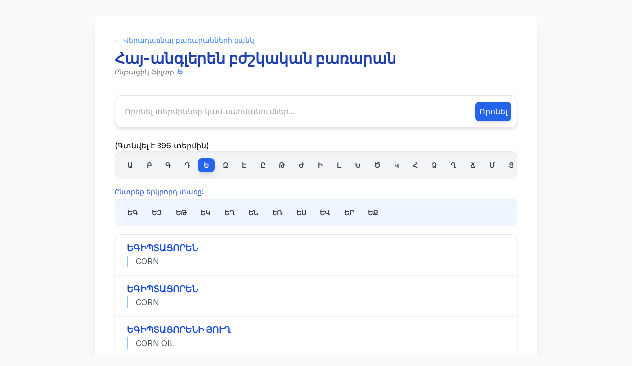

--- FILE ---
content_type: text/html; charset=UTF-8
request_url: http://www.medindex.am/glossary/index.php/list/Armenian-English+Medical/,%D4%B5.xhtml
body_size: 15103
content:
    <!DOCTYPE html>
    <html lang="hy">
    <head>
        <meta charset="UTF-8">
        <meta name="viewport" content="width=device-width, initial-scale=1.0">
        <title>Բառեր: Հայ-անգլերեն բժշկական բառարան - Ե</title>
        <script src="https://cdn.tailwindcss.com" type="f797bbe502ad2030213fdb9a-text/javascript"></script>
        <style>
            @import url('https://fonts.googleapis.com/css2?family=Inter:wght@100..900&display=swap');
            body { font-family: 'Inter', sans-serif; }
            .no-scrollbar::-webkit-scrollbar { display: none; }
            .no-scrollbar { -ms-overflow-style: none; scrollbar-width: none; }
            /* Դիագնոստիկ բլոկի ոճավորում */
            .debug-block {
                background-color: #fef3c7; /* yellow-100 */
                border: 1px solid #f59e0b; /* amber-500 */
                color: #b45309; /* amber-700 */
                font-size: 0.75rem;
                padding: 0.75rem;
                border-radius: 0.5rem;
                margin-bottom: 1.5rem;
                word-break: break-all;
            }
        </style>
    </head>
    <body class="bg-gray-50 min-h-screen p-4 sm:p-8">
    
        <div class="max-w-4xl mx-auto bg-white shadow-xl rounded-2xl p-6 lg:p-10">

            <!-- ԱԽՏՈՐՈՇՄԱՆ ՏՎՅԱԼՆԵՐԻ ԲԼՈԿ (DEBUG BLOCK) -->
         <!--   <div class="debug-block">
                <strong class="block mb-1 text-sm font-bold text-red-600">ԱԽՏՈՐՈՇՄԱՆ ՏՎՅԱԼՆԵՐ (DEBUG DATA)</strong>
                <p><strong>Ընթացիկ Ֆիլտր ($current_initials):</strong> Ե (Երկարություն: 1)</p>
                <p><strong>Առաջին Տառ ($initial1):</strong> Ե</p>
                
                <hr class="my-2 border-amber-500/50" />
                
                <p class="font-bold">ԾԱՌԻ ԿԱՌՈՒՑՎԱԾՔԻ ԱԽՏՈՐՈՇՈՒՄ:</p>
                <p><strong>Ախտորոշիչ Ստուգման Կարգավիճակ:</strong> ՀԱՍԱՆԵԼԻ Է</p>
                <p><strong>Ախտորոշիչ SQL:</strong> <code>SELECT EXISTS(SELECT 1 FROM `gw_armeng` WHERE term_1 = &#039;Ա&#039; AND term_2 != &#039;&#039; LIMIT 1) AS segment_exists</code></p>
                
                <hr class="my-2 border-amber-500/50" />
                
                <p class="font-bold">ԸՆԹԱՑԻԿ ՖԻԼՏՐԻ ՀԱՐՑՈՒՄ:</p>
                <p class="mt-2"><strong>Հարցում Հաջորդ Սեգմենտների Համար:</strong> <code>SELECT DISTINCT CONCAT(term_1, term_2) AS initial_segment 
                FROM `gw_armeng` 
                WHERE term_1 = &#039;Ե&#039; AND term_2 != &#039;&#039; 
                ORDER BY initial_segment ASC</code></p>
                <p class="mt-2">
                    <strong>Հասանելի Հաջորդ Սեգմենտներ ($available_segments):</strong> 
                    <span class="font-mono">[&quot;ԵԳ&quot;,&quot;ԵԶ&quot;,&quot;ԵԹ&quot;,&quot;ԵԿ&quot;,&quot;ԵՂ&quot;,&quot;ԵՆ&quot;,&quot;ԵՌ&quot;,&quot;ԵՍ&quot;,&quot;ԵՎ&quot;,&quot;ԵՐ&quot;,&quot;ԵՔ&quot;]</span>
                </p>
                <p class="mt-2">
                    <strong>ՏԵՐՄԻՆՆԵՐԸ ՑՈՒՑԱԴՐՎՈՒՄ ԵՆ:</strong> 
                    <span class="font-bold text-green-700">ԱՅՈ (Գտնվել է 396 տերմին)</span>
                </p>
            </div>-->
            <!-- ԱՎԱՐՏ ԱԽՏՈՐՈՇՄԱՆ ԲԼՈԿԻ -->

            <header class="mb-6 border-b pb-3">
                <a href="/glossary/index.php" class="text-sm text-blue-500 hover:text-blue-700 transition duration-150 block mb-2">
                    &larr; Վերադառնալ բառարանների ցանկ
                </a>
                <h1 class="text-3xl font-extrabold text-blue-800">
                    Հայ-անգլերեն բժշկական բառարան                </h1>
                <p class="text-sm text-gray-500">
                    Ընթացիկ ֆիլտր. <span class="font-bold text-blue-600">Ե</span>
                </p>
            </header>
            
                <form id="search-form" 
          action="/glossary/index.php/search/Armenian-English+Medical/" 
          method="GET"
          class="mb-6 flex space-x-2 p-3 bg-white border border-gray-200 rounded-xl shadow-md">
        
        <input type="text" 
               name="query"
               id="search-input"
               placeholder="Որոնել տերմիններ կամ սահմանումներ..."
               class="flex-grow p-2 border-none focus:ring-0 focus:outline-none text-gray-700 rounded-lg"
               required />
        
        <button type="submit" 
                class="bg-blue-600 text-white p-2 rounded-lg hover:bg-blue-700 transition duration-150 shadow-md">
            Որոնել
        </button>
        
        <!-- JavaScript-ը կկարգավորի URL-ի ձևավորումը onSubmit -->
        <script type="f797bbe502ad2030213fdb9a-text/javascript">
            document.getElementById('search-form').onsubmit = function(e) {
                e.preventDefault();
                const query = document.getElementById('search-input').value;
                const urlSlug = 'Armenian-English+Medical';
                const encodedQuery = encodeURIComponent(query);
                const scriptPath = '/glossary/index.php';
                
                // Նոր URL-ը՝ /index.php/search/slug/query.xhtml
                const newUrl = `${scriptPath}/search/${urlSlug}/${encodedQuery}.xhtml`;
                window.location.href = newUrl;
            };
        </script>
    </form>
     (Գտնվել է 396 տերմին)            <!-- Առաջին Մակարդակի Նավիգացիա (Հիմնական Այբբեն) -->
            <nav class="mb-4 p-3 bg-gray-100 rounded-xl shadow-inner overflow-x-auto whitespace-nowrap flex no-scrollbar">
                <h2 class="sr-only">Առաջին Մակարդակի Ինդեքս</h2>
                                                        <a 
                        href="/glossary/index.php/list/Armenian-English+Medical,%D4%B1.xhtml" 
                        class="inline-block px-3 py-1 m-0.5 text-sm font-semibold rounded-lg transition-all duration-200 
                               text-gray-700 hover:bg-blue-200"
                    >
                        Ա                    </a>
                                                        <a 
                        href="/glossary/index.php/list/Armenian-English+Medical,%D4%B2.xhtml" 
                        class="inline-block px-3 py-1 m-0.5 text-sm font-semibold rounded-lg transition-all duration-200 
                               text-gray-700 hover:bg-blue-200"
                    >
                        Բ                    </a>
                                                        <a 
                        href="/glossary/index.php/list/Armenian-English+Medical,%D4%B3.xhtml" 
                        class="inline-block px-3 py-1 m-0.5 text-sm font-semibold rounded-lg transition-all duration-200 
                               text-gray-700 hover:bg-blue-200"
                    >
                        Գ                    </a>
                                                        <a 
                        href="/glossary/index.php/list/Armenian-English+Medical,%D4%B4.xhtml" 
                        class="inline-block px-3 py-1 m-0.5 text-sm font-semibold rounded-lg transition-all duration-200 
                               text-gray-700 hover:bg-blue-200"
                    >
                        Դ                    </a>
                                                        <a 
                        href="/glossary/index.php/list/Armenian-English+Medical,%D4%B5.xhtml" 
                        class="inline-block px-3 py-1 m-0.5 text-sm font-semibold rounded-lg transition-all duration-200 
                               bg-blue-600 text-white shadow-lg"
                    >
                        Ե                    </a>
                                                        <a 
                        href="/glossary/index.php/list/Armenian-English+Medical,%D4%B6.xhtml" 
                        class="inline-block px-3 py-1 m-0.5 text-sm font-semibold rounded-lg transition-all duration-200 
                               text-gray-700 hover:bg-blue-200"
                    >
                        Զ                    </a>
                                                        <a 
                        href="/glossary/index.php/list/Armenian-English+Medical,%D4%B7.xhtml" 
                        class="inline-block px-3 py-1 m-0.5 text-sm font-semibold rounded-lg transition-all duration-200 
                               text-gray-700 hover:bg-blue-200"
                    >
                        Է                    </a>
                                                        <a 
                        href="/glossary/index.php/list/Armenian-English+Medical,%D4%B8.xhtml" 
                        class="inline-block px-3 py-1 m-0.5 text-sm font-semibold rounded-lg transition-all duration-200 
                               text-gray-700 hover:bg-blue-200"
                    >
                        Ը                    </a>
                                                        <a 
                        href="/glossary/index.php/list/Armenian-English+Medical,%D4%B9.xhtml" 
                        class="inline-block px-3 py-1 m-0.5 text-sm font-semibold rounded-lg transition-all duration-200 
                               text-gray-700 hover:bg-blue-200"
                    >
                        Թ                    </a>
                                                        <a 
                        href="/glossary/index.php/list/Armenian-English+Medical,%D4%BA.xhtml" 
                        class="inline-block px-3 py-1 m-0.5 text-sm font-semibold rounded-lg transition-all duration-200 
                               text-gray-700 hover:bg-blue-200"
                    >
                        Ժ                    </a>
                                                        <a 
                        href="/glossary/index.php/list/Armenian-English+Medical,%D4%BB.xhtml" 
                        class="inline-block px-3 py-1 m-0.5 text-sm font-semibold rounded-lg transition-all duration-200 
                               text-gray-700 hover:bg-blue-200"
                    >
                        Ի                    </a>
                                                        <a 
                        href="/glossary/index.php/list/Armenian-English+Medical,%D4%BC.xhtml" 
                        class="inline-block px-3 py-1 m-0.5 text-sm font-semibold rounded-lg transition-all duration-200 
                               text-gray-700 hover:bg-blue-200"
                    >
                        Լ                    </a>
                                                        <a 
                        href="/glossary/index.php/list/Armenian-English+Medical,%D4%BD.xhtml" 
                        class="inline-block px-3 py-1 m-0.5 text-sm font-semibold rounded-lg transition-all duration-200 
                               text-gray-700 hover:bg-blue-200"
                    >
                        Խ                    </a>
                                                        <a 
                        href="/glossary/index.php/list/Armenian-English+Medical,%D4%BE.xhtml" 
                        class="inline-block px-3 py-1 m-0.5 text-sm font-semibold rounded-lg transition-all duration-200 
                               text-gray-700 hover:bg-blue-200"
                    >
                        Ծ                    </a>
                                                        <a 
                        href="/glossary/index.php/list/Armenian-English+Medical,%D4%BF.xhtml" 
                        class="inline-block px-3 py-1 m-0.5 text-sm font-semibold rounded-lg transition-all duration-200 
                               text-gray-700 hover:bg-blue-200"
                    >
                        Կ                    </a>
                                                        <a 
                        href="/glossary/index.php/list/Armenian-English+Medical,%D5%80.xhtml" 
                        class="inline-block px-3 py-1 m-0.5 text-sm font-semibold rounded-lg transition-all duration-200 
                               text-gray-700 hover:bg-blue-200"
                    >
                        Հ                    </a>
                                                        <a 
                        href="/glossary/index.php/list/Armenian-English+Medical,%D5%81.xhtml" 
                        class="inline-block px-3 py-1 m-0.5 text-sm font-semibold rounded-lg transition-all duration-200 
                               text-gray-700 hover:bg-blue-200"
                    >
                        Ձ                    </a>
                                                        <a 
                        href="/glossary/index.php/list/Armenian-English+Medical,%D5%82.xhtml" 
                        class="inline-block px-3 py-1 m-0.5 text-sm font-semibold rounded-lg transition-all duration-200 
                               text-gray-700 hover:bg-blue-200"
                    >
                        Ղ                    </a>
                                                        <a 
                        href="/glossary/index.php/list/Armenian-English+Medical,%D5%83.xhtml" 
                        class="inline-block px-3 py-1 m-0.5 text-sm font-semibold rounded-lg transition-all duration-200 
                               text-gray-700 hover:bg-blue-200"
                    >
                        Ճ                    </a>
                                                        <a 
                        href="/glossary/index.php/list/Armenian-English+Medical,%D5%84.xhtml" 
                        class="inline-block px-3 py-1 m-0.5 text-sm font-semibold rounded-lg transition-all duration-200 
                               text-gray-700 hover:bg-blue-200"
                    >
                        Մ                    </a>
                                                        <a 
                        href="/glossary/index.php/list/Armenian-English+Medical,%D5%85.xhtml" 
                        class="inline-block px-3 py-1 m-0.5 text-sm font-semibold rounded-lg transition-all duration-200 
                               text-gray-700 hover:bg-blue-200"
                    >
                        Յ                    </a>
                                                        <a 
                        href="/glossary/index.php/list/Armenian-English+Medical,%D5%86.xhtml" 
                        class="inline-block px-3 py-1 m-0.5 text-sm font-semibold rounded-lg transition-all duration-200 
                               text-gray-700 hover:bg-blue-200"
                    >
                        Ն                    </a>
                                                        <a 
                        href="/glossary/index.php/list/Armenian-English+Medical,%D5%87.xhtml" 
                        class="inline-block px-3 py-1 m-0.5 text-sm font-semibold rounded-lg transition-all duration-200 
                               text-gray-700 hover:bg-blue-200"
                    >
                        Շ                    </a>
                                                        <a 
                        href="/glossary/index.php/list/Armenian-English+Medical,%D5%88.xhtml" 
                        class="inline-block px-3 py-1 m-0.5 text-sm font-semibold rounded-lg transition-all duration-200 
                               text-gray-700 hover:bg-blue-200"
                    >
                        Ո                    </a>
                                                        <a 
                        href="/glossary/index.php/list/Armenian-English+Medical,%D5%89.xhtml" 
                        class="inline-block px-3 py-1 m-0.5 text-sm font-semibold rounded-lg transition-all duration-200 
                               text-gray-700 hover:bg-blue-200"
                    >
                        Չ                    </a>
                                                        <a 
                        href="/glossary/index.php/list/Armenian-English+Medical,%D5%8A.xhtml" 
                        class="inline-block px-3 py-1 m-0.5 text-sm font-semibold rounded-lg transition-all duration-200 
                               text-gray-700 hover:bg-blue-200"
                    >
                        Պ                    </a>
                                                        <a 
                        href="/glossary/index.php/list/Armenian-English+Medical,%D5%8B.xhtml" 
                        class="inline-block px-3 py-1 m-0.5 text-sm font-semibold rounded-lg transition-all duration-200 
                               text-gray-700 hover:bg-blue-200"
                    >
                        Ջ                    </a>
                                                        <a 
                        href="/glossary/index.php/list/Armenian-English+Medical,%D5%8C.xhtml" 
                        class="inline-block px-3 py-1 m-0.5 text-sm font-semibold rounded-lg transition-all duration-200 
                               text-gray-700 hover:bg-blue-200"
                    >
                        Ռ                    </a>
                                                        <a 
                        href="/glossary/index.php/list/Armenian-English+Medical,%D5%8D.xhtml" 
                        class="inline-block px-3 py-1 m-0.5 text-sm font-semibold rounded-lg transition-all duration-200 
                               text-gray-700 hover:bg-blue-200"
                    >
                        Ս                    </a>
                                                        <a 
                        href="/glossary/index.php/list/Armenian-English+Medical,%D5%8E.xhtml" 
                        class="inline-block px-3 py-1 m-0.5 text-sm font-semibold rounded-lg transition-all duration-200 
                               text-gray-700 hover:bg-blue-200"
                    >
                        Վ                    </a>
                                                        <a 
                        href="/glossary/index.php/list/Armenian-English+Medical,%D5%8F.xhtml" 
                        class="inline-block px-3 py-1 m-0.5 text-sm font-semibold rounded-lg transition-all duration-200 
                               text-gray-700 hover:bg-blue-200"
                    >
                        Տ                    </a>
                                                        <a 
                        href="/glossary/index.php/list/Armenian-English+Medical,%D5%90.xhtml" 
                        class="inline-block px-3 py-1 m-0.5 text-sm font-semibold rounded-lg transition-all duration-200 
                               text-gray-700 hover:bg-blue-200"
                    >
                        Ր                    </a>
                                                        <a 
                        href="/glossary/index.php/list/Armenian-English+Medical,%D5%91.xhtml" 
                        class="inline-block px-3 py-1 m-0.5 text-sm font-semibold rounded-lg transition-all duration-200 
                               text-gray-700 hover:bg-blue-200"
                    >
                        Ց                    </a>
                                                        <a 
                        href="/glossary/index.php/list/Armenian-English+Medical,%D5%88%D6%82.xhtml" 
                        class="inline-block px-3 py-1 m-0.5 text-sm font-semibold rounded-lg transition-all duration-200 
                               text-gray-700 hover:bg-blue-200"
                    >
                        Ու                    </a>
                                                        <a 
                        href="/glossary/index.php/list/Armenian-English+Medical,%D5%93.xhtml" 
                        class="inline-block px-3 py-1 m-0.5 text-sm font-semibold rounded-lg transition-all duration-200 
                               text-gray-700 hover:bg-blue-200"
                    >
                        Փ                    </a>
                                                        <a 
                        href="/glossary/index.php/list/Armenian-English+Medical,%D5%94.xhtml" 
                        class="inline-block px-3 py-1 m-0.5 text-sm font-semibold rounded-lg transition-all duration-200 
                               text-gray-700 hover:bg-blue-200"
                    >
                        Ք                    </a>
                                                        <a 
                        href="/glossary/index.php/list/Armenian-English+Medical,%D5%95.xhtml" 
                        class="inline-block px-3 py-1 m-0.5 text-sm font-semibold rounded-lg transition-all duration-200 
                               text-gray-700 hover:bg-blue-200"
                    >
                        Օ                    </a>
                                                        <a 
                        href="/glossary/index.php/list/Armenian-English+Medical,%D5%96.xhtml" 
                        class="inline-block px-3 py-1 m-0.5 text-sm font-semibold rounded-lg transition-all duration-200 
                               text-gray-700 hover:bg-blue-200"
                    >
                        Ֆ                    </a>
                            </nav>

            <!-- Երկրորդ/Երրորդ Մակարդակի Նավիգացիա (Սեգմենտներ) -->
                                    <div class="mb-4">
                <p class="text-sm font-medium mb-1 text-blue-700">Ընտրեք երկրորդ տառը:</p>
                <nav class="p-3 bg-blue-50 rounded-xl shadow-inner overflow-x-auto whitespace-nowrap flex no-scrollbar">
                    <h2 class="sr-only">Մակարդակ 2 Ինդեքս</h2>
                                                                    <a 
                            href="/glossary/index.php/list/Armenian-English+Medical,%D4%B5%D4%B3.xhtml" 
                            class="inline-block px-3 py-1 m-0.5 text-sm font-semibold rounded-lg transition-all duration-200 
                                   text-gray-700 hover:bg-blue-200"
                        >
                            ԵԳ                        </a>
                                                                    <a 
                            href="/glossary/index.php/list/Armenian-English+Medical,%D4%B5%D4%B6.xhtml" 
                            class="inline-block px-3 py-1 m-0.5 text-sm font-semibold rounded-lg transition-all duration-200 
                                   text-gray-700 hover:bg-blue-200"
                        >
                            ԵԶ                        </a>
                                                                    <a 
                            href="/glossary/index.php/list/Armenian-English+Medical,%D4%B5%D4%B9.xhtml" 
                            class="inline-block px-3 py-1 m-0.5 text-sm font-semibold rounded-lg transition-all duration-200 
                                   text-gray-700 hover:bg-blue-200"
                        >
                            ԵԹ                        </a>
                                                                    <a 
                            href="/glossary/index.php/list/Armenian-English+Medical,%D4%B5%D4%BF.xhtml" 
                            class="inline-block px-3 py-1 m-0.5 text-sm font-semibold rounded-lg transition-all duration-200 
                                   text-gray-700 hover:bg-blue-200"
                        >
                            ԵԿ                        </a>
                                                                    <a 
                            href="/glossary/index.php/list/Armenian-English+Medical,%D4%B5%D5%82.xhtml" 
                            class="inline-block px-3 py-1 m-0.5 text-sm font-semibold rounded-lg transition-all duration-200 
                                   text-gray-700 hover:bg-blue-200"
                        >
                            ԵՂ                        </a>
                                                                    <a 
                            href="/glossary/index.php/list/Armenian-English+Medical,%D4%B5%D5%86.xhtml" 
                            class="inline-block px-3 py-1 m-0.5 text-sm font-semibold rounded-lg transition-all duration-200 
                                   text-gray-700 hover:bg-blue-200"
                        >
                            ԵՆ                        </a>
                                                                    <a 
                            href="/glossary/index.php/list/Armenian-English+Medical,%D4%B5%D5%8C.xhtml" 
                            class="inline-block px-3 py-1 m-0.5 text-sm font-semibold rounded-lg transition-all duration-200 
                                   text-gray-700 hover:bg-blue-200"
                        >
                            ԵՌ                        </a>
                                                                    <a 
                            href="/glossary/index.php/list/Armenian-English+Medical,%D4%B5%D5%8D.xhtml" 
                            class="inline-block px-3 py-1 m-0.5 text-sm font-semibold rounded-lg transition-all duration-200 
                                   text-gray-700 hover:bg-blue-200"
                        >
                            ԵՍ                        </a>
                                                                    <a 
                            href="/glossary/index.php/list/Armenian-English+Medical,%D4%B5%D5%8E.xhtml" 
                            class="inline-block px-3 py-1 m-0.5 text-sm font-semibold rounded-lg transition-all duration-200 
                                   text-gray-700 hover:bg-blue-200"
                        >
                            ԵՎ                        </a>
                                                                    <a 
                            href="/glossary/index.php/list/Armenian-English+Medical,%D4%B5%D5%90.xhtml" 
                            class="inline-block px-3 py-1 m-0.5 text-sm font-semibold rounded-lg transition-all duration-200 
                                   text-gray-700 hover:bg-blue-200"
                        >
                            ԵՐ                        </a>
                                                                    <a 
                            href="/glossary/index.php/list/Armenian-English+Medical,%D4%B5%D5%94.xhtml" 
                            class="inline-block px-3 py-1 m-0.5 text-sm font-semibold rounded-lg transition-all duration-200 
                                   text-gray-700 hover:bg-blue-200"
                        >
                            ԵՔ                        </a>
                                    </nav>
            </div>
                
            <!-- Տերմինների Ցուցակ -->
                            
                <div class="mb-8">
                    <div class="divide-y divide-gray-100 border border-gray-200 rounded-xl shadow-md overflow-hidden">
                                                                                <a href="/glossary/index.php/term/Armenian-English+Medical/%D4%B5%D4%B3%D4%BB%D5%8A%D5%8F%D4%B1%D5%91%D5%88%D5%90%D4%B5%D5%86.xhtml" 
                               class="block py-4 px-6 transition duration-150 hover:bg-blue-50/70 group"
                               aria-label="Դիտել «ԵԳԻՊՏԱՑՈՐԵՆ» տերմինի ամբողջական սահմանումը"
                            >
                                <div class="text-lg font-bold text-blue-700 leading-tight mb-1 group-hover:text-blue-800">
                                    ԵԳԻՊՏԱՑՈՐԵՆ                                </div>
                                <div class="text-gray-600 pl-4 border-l-2 border-blue-300">
                                    CORN                                </div>
                            </a>
                                                                                <a href="/glossary/index.php/term/Armenian-English+Medical/%D4%B5%D4%B3%D4%BB%D5%8A%D5%8F%D4%B1%D5%91%D5%88%D5%90%D4%B5%D5%86.xhtml" 
                               class="block py-4 px-6 transition duration-150 hover:bg-blue-50/70 group"
                               aria-label="Դիտել «ԵԳԻՊՏԱՑՈՐԵՆ» տերմինի ամբողջական սահմանումը"
                            >
                                <div class="text-lg font-bold text-blue-700 leading-tight mb-1 group-hover:text-blue-800">
                                    ԵԳԻՊՏԱՑՈՐԵՆ                                </div>
                                <div class="text-gray-600 pl-4 border-l-2 border-blue-300">
                                    CORN                                </div>
                            </a>
                                                                                <a href="/glossary/index.php/term/Armenian-English+Medical/%D4%B5%D4%B3%D4%BB%D5%8A%D5%8F%D4%B1%D5%91%D5%88%D5%90%D4%B5%D5%86%D4%BB+%D5%85%D5%88%D5%92%D5%82.xhtml" 
                               class="block py-4 px-6 transition duration-150 hover:bg-blue-50/70 group"
                               aria-label="Դիտել «ԵԳԻՊՏԱՑՈՐԵՆԻ ՅՈՒՂ» տերմինի ամբողջական սահմանումը"
                            >
                                <div class="text-lg font-bold text-blue-700 leading-tight mb-1 group-hover:text-blue-800">
                                    ԵԳԻՊՏԱՑՈՐԵՆԻ ՅՈՒՂ                                </div>
                                <div class="text-gray-600 pl-4 border-l-2 border-blue-300">
                                    CORN OIL                                </div>
                            </a>
                                                                                <a href="/glossary/index.php/term/Armenian-English+Medical/%D4%B5%D4%B3%D4%BB%D5%8A%D5%8F%D4%B1%D5%91%D5%88%D5%90%D4%B5%D5%86%D4%BB+%D5%85%D5%88%D5%92%D5%82.xhtml" 
                               class="block py-4 px-6 transition duration-150 hover:bg-blue-50/70 group"
                               aria-label="Դիտել «ԵԳԻՊՏԱՑՈՐԵՆԻ ՅՈՒՂ» տերմինի ամբողջական սահմանումը"
                            >
                                <div class="text-lg font-bold text-blue-700 leading-tight mb-1 group-hover:text-blue-800">
                                    ԵԳԻՊՏԱՑՈՐԵՆԻ ՅՈՒՂ                                </div>
                                <div class="text-gray-600 pl-4 border-l-2 border-blue-300">
                                    CORN OIL                                </div>
                            </a>
                                                                                <a href="/glossary/index.php/term/Armenian-English+Medical/%D4%B5%D4%B3%D4%BB%D5%8A%D5%8F%D5%88%D5%8D.xhtml" 
                               class="block py-4 px-6 transition duration-150 hover:bg-blue-50/70 group"
                               aria-label="Դիտել «ԵԳԻՊՏՈՍ» տերմինի ամբողջական սահմանումը"
                            >
                                <div class="text-lg font-bold text-blue-700 leading-tight mb-1 group-hover:text-blue-800">
                                    ԵԳԻՊՏՈՍ                                </div>
                                <div class="text-gray-600 pl-4 border-l-2 border-blue-300">
                                    EGYPT                                </div>
                            </a>
                                                                                <a href="/glossary/index.php/term/Armenian-English+Medical/%D4%B5%D4%B3%D4%BB%D5%8A%D5%8F%D5%88%D5%8D.xhtml" 
                               class="block py-4 px-6 transition duration-150 hover:bg-blue-50/70 group"
                               aria-label="Դիտել «ԵԳԻՊՏՈՍ» տերմինի ամբողջական սահմանումը"
                            >
                                <div class="text-lg font-bold text-blue-700 leading-tight mb-1 group-hover:text-blue-800">
                                    ԵԳԻՊՏՈՍ                                </div>
                                <div class="text-gray-600 pl-4 border-l-2 border-blue-300">
                                    EGYPT                                </div>
                            </a>
                                                                                <a href="/glossary/index.php/term/Armenian-English+Medical/%D4%B5%D4%B6%D4%B1%D5%86+%D4%BC%D4%B5%D4%B6%D5%88%D5%92.xhtml" 
                               class="block py-4 px-6 transition duration-150 hover:bg-blue-50/70 group"
                               aria-label="Դիտել «ԵԶԱՆ ԼԵԶՈՒ» տերմինի ամբողջական սահմանումը"
                            >
                                <div class="text-lg font-bold text-blue-700 leading-tight mb-1 group-hover:text-blue-800">
                                    ԵԶԱՆ ԼԵԶՈՒ                                </div>
                                <div class="text-gray-600 pl-4 border-l-2 border-blue-300">
                                    PLANTAGO                                </div>
                            </a>
                                                                                <a href="/glossary/index.php/term/Armenian-English+Medical/%D4%B5%D4%B6%D4%B1%D5%86+%D4%BC%D4%B5%D4%B6%D5%88%D5%92.xhtml" 
                               class="block py-4 px-6 transition duration-150 hover:bg-blue-50/70 group"
                               aria-label="Դիտել «ԵԶԱՆ ԼԵԶՈՒ» տերմինի ամբողջական սահմանումը"
                            >
                                <div class="text-lg font-bold text-blue-700 leading-tight mb-1 group-hover:text-blue-800">
                                    ԵԶԱՆ ԼԵԶՈՒ                                </div>
                                <div class="text-gray-600 pl-4 border-l-2 border-blue-300">
                                    PLANTAGO                                </div>
                            </a>
                                                                                <a href="/glossary/index.php/term/Armenian-English+Medical/%D4%B5%D4%B6%D5%90%D4%B1%D5%85%D4%BB%D5%86+%D4%BD%D5%88%D5%91.xhtml" 
                               class="block py-4 px-6 transition duration-150 hover:bg-blue-50/70 group"
                               aria-label="Դիտել «ԵԶՐԱՅԻՆ ԽՈՑ» տերմինի ամբողջական սահմանումը"
                            >
                                <div class="text-lg font-bold text-blue-700 leading-tight mb-1 group-hover:text-blue-800">
                                    ԵԶՐԱՅԻՆ ԽՈՑ                                </div>
                                <div class="text-gray-600 pl-4 border-l-2 border-blue-300">
                                    MARGINAL ULCER                                </div>
                            </a>
                                                                                <a href="/glossary/index.php/term/Armenian-English+Medical/%D4%B5%D4%B6%D5%90%D4%B1%D5%85%D4%BB%D5%86+%D4%BD%D5%88%D5%91.xhtml" 
                               class="block py-4 px-6 transition duration-150 hover:bg-blue-50/70 group"
                               aria-label="Դիտել «ԵԶՐԱՅԻՆ ԽՈՑ» տերմինի ամբողջական սահմանումը"
                            >
                                <div class="text-lg font-bold text-blue-700 leading-tight mb-1 group-hover:text-blue-800">
                                    ԵԶՐԱՅԻՆ ԽՈՑ                                </div>
                                <div class="text-gray-600 pl-4 border-l-2 border-blue-300">
                                    MARGINAL ULCER                                </div>
                            </a>
                                                                                <a href="/glossary/index.php/term/Armenian-English+Medical/%D4%B5%D4%B9%D4%B5%D5%90+%D4%B7%D4%B9%D4%BB%D4%BC%D4%B1%D5%85%D4%BB%D5%86.xhtml" 
                               class="block py-4 px-6 transition duration-150 hover:bg-blue-50/70 group"
                               aria-label="Դիտել «ԵԹԵՐ ԷԹԻԼԱՅԻՆ» տերմինի ամբողջական սահմանումը"
                            >
                                <div class="text-lg font-bold text-blue-700 leading-tight mb-1 group-hover:text-blue-800">
                                    ԵԹԵՐ ԷԹԻԼԱՅԻՆ                                </div>
                                <div class="text-gray-600 pl-4 border-l-2 border-blue-300">
                                    ETHER, ETHYL                                </div>
                            </a>
                                                                                <a href="/glossary/index.php/term/Armenian-English+Medical/%D4%B5%D4%B9%D4%B5%D5%90+%D4%B7%D4%B9%D4%BB%D4%BC%D4%B1%D5%85%D4%BB%D5%86.xhtml" 
                               class="block py-4 px-6 transition duration-150 hover:bg-blue-50/70 group"
                               aria-label="Դիտել «ԵԹԵՐ ԷԹԻԼԱՅԻՆ» տերմինի ամբողջական սահմանումը"
                            >
                                <div class="text-lg font-bold text-blue-700 leading-tight mb-1 group-hover:text-blue-800">
                                    ԵԹԵՐ ԷԹԻԼԱՅԻՆ                                </div>
                                <div class="text-gray-600 pl-4 border-l-2 border-blue-300">
                                    ETHER, ETHYL                                </div>
                            </a>
                                                                                <a href="/glossary/index.php/term/Armenian-English+Medical/%D4%B5%D4%B9%D4%B5%D5%90%D4%B1%D5%85%D5%88%D5%92%D5%82%D4%B5%D5%90.xhtml" 
                               class="block py-4 px-6 transition duration-150 hover:bg-blue-50/70 group"
                               aria-label="Դիտել «ԵԹԵՐԱՅՈՒՂԵՐ» տերմինի ամբողջական սահմանումը"
                            >
                                <div class="text-lg font-bold text-blue-700 leading-tight mb-1 group-hover:text-blue-800">
                                    ԵԹԵՐԱՅՈՒՂԵՐ                                </div>
                                <div class="text-gray-600 pl-4 border-l-2 border-blue-300">
                                    OILS, VOLATILE                                </div>
                            </a>
                                                                                <a href="/glossary/index.php/term/Armenian-English+Medical/%D4%B5%D4%B9%D4%B5%D5%90%D4%B1%D5%85%D5%88%D5%92%D5%82%D4%B5%D5%90.xhtml" 
                               class="block py-4 px-6 transition duration-150 hover:bg-blue-50/70 group"
                               aria-label="Դիտել «ԵԹԵՐԱՅՈՒՂԵՐ» տերմինի ամբողջական սահմանումը"
                            >
                                <div class="text-lg font-bold text-blue-700 leading-tight mb-1 group-hover:text-blue-800">
                                    ԵԹԵՐԱՅՈՒՂԵՐ                                </div>
                                <div class="text-gray-600 pl-4 border-l-2 border-blue-300">
                                    OILS, VOLATILE                                </div>
                            </a>
                                                                                <a href="/glossary/index.php/term/Armenian-English+Medical/%D4%B5%D4%B9%D4%B5%D5%90%D5%86%D4%B5%D5%90.xhtml" 
                               class="block py-4 px-6 transition duration-150 hover:bg-blue-50/70 group"
                               aria-label="Դիտել «ԵԹԵՐՆԵՐ» տերմինի ամբողջական սահմանումը"
                            >
                                <div class="text-lg font-bold text-blue-700 leading-tight mb-1 group-hover:text-blue-800">
                                    ԵԹԵՐՆԵՐ                                </div>
                                <div class="text-gray-600 pl-4 border-l-2 border-blue-300">
                                    ETHERS                                </div>
                            </a>
                                                                                <a href="/glossary/index.php/term/Armenian-English+Medical/%D4%B5%D4%B9%D4%B5%D5%90%D5%86%D4%B5%D5%90.xhtml" 
                               class="block py-4 px-6 transition duration-150 hover:bg-blue-50/70 group"
                               aria-label="Դիտել «ԵԹԵՐՆԵՐ» տերմինի ամբողջական սահմանումը"
                            >
                                <div class="text-lg font-bold text-blue-700 leading-tight mb-1 group-hover:text-blue-800">
                                    ԵԹԵՐՆԵՐ                                </div>
                                <div class="text-gray-600 pl-4 border-l-2 border-blue-300">
                                    ETHERS                                </div>
                            </a>
                                                                                <a href="/glossary/index.php/term/Armenian-English+Medical/%D4%B5%D4%B9%D4%B5%D5%90%D5%86%D4%B5%D5%90+%D4%B2%D4%B1%D5%90%D4%B4.xhtml" 
                               class="block py-4 px-6 transition duration-150 hover:bg-blue-50/70 group"
                               aria-label="Դիտել «ԵԹԵՐՆԵՐ ԲԱՐԴ» տերմինի ամբողջական սահմանումը"
                            >
                                <div class="text-lg font-bold text-blue-700 leading-tight mb-1 group-hover:text-blue-800">
                                    ԵԹԵՐՆԵՐ ԲԱՐԴ                                </div>
                                <div class="text-gray-600 pl-4 border-l-2 border-blue-300">
                                    ESTERS                                </div>
                            </a>
                                                                                <a href="/glossary/index.php/term/Armenian-English+Medical/%D4%B5%D4%B9%D4%B5%D5%90%D5%86%D4%B5%D5%90+%D4%B2%D4%B1%D5%90%D4%B4.xhtml" 
                               class="block py-4 px-6 transition duration-150 hover:bg-blue-50/70 group"
                               aria-label="Դիտել «ԵԹԵՐՆԵՐ ԲԱՐԴ» տերմինի ամբողջական սահմանումը"
                            >
                                <div class="text-lg font-bold text-blue-700 leading-tight mb-1 group-hover:text-blue-800">
                                    ԵԹԵՐՆԵՐ ԲԱՐԴ                                </div>
                                <div class="text-gray-600 pl-4 border-l-2 border-blue-300">
                                    ESTERS                                </div>
                            </a>
                                                                                <a href="/glossary/index.php/term/Armenian-English+Medical/%D4%B5%D4%B9%D4%B5%D5%90%D5%86%D4%B5%D5%90+%D5%91%D4%BB%D4%BF%D4%BC%D4%BB%D4%BF.xhtml" 
                               class="block py-4 px-6 transition duration-150 hover:bg-blue-50/70 group"
                               aria-label="Դիտել «ԵԹԵՐՆԵՐ ՑԻԿԼԻԿ» տերմինի ամբողջական սահմանումը"
                            >
                                <div class="text-lg font-bold text-blue-700 leading-tight mb-1 group-hover:text-blue-800">
                                    ԵԹԵՐՆԵՐ ՑԻԿԼԻԿ                                </div>
                                <div class="text-gray-600 pl-4 border-l-2 border-blue-300">
                                    ETHERS, CYCLIC                                </div>
                            </a>
                                                                                <a href="/glossary/index.php/term/Armenian-English+Medical/%D4%B5%D4%B9%D4%B5%D5%90%D5%86%D4%B5%D5%90+%D5%91%D4%BB%D4%BF%D4%BC%D4%BB%D4%BF.xhtml" 
                               class="block py-4 px-6 transition duration-150 hover:bg-blue-50/70 group"
                               aria-label="Դիտել «ԵԹԵՐՆԵՐ ՑԻԿԼԻԿ» տերմինի ամբողջական սահմանումը"
                            >
                                <div class="text-lg font-bold text-blue-700 leading-tight mb-1 group-hover:text-blue-800">
                                    ԵԹԵՐՆԵՐ ՑԻԿԼԻԿ                                </div>
                                <div class="text-gray-600 pl-4 border-l-2 border-blue-300">
                                    ETHERS, CYCLIC                                </div>
                            </a>
                                                                                <a href="/glossary/index.php/term/Armenian-English+Medical/%D4%B5%D4%B9%D5%88%D5%8E%D5%8A%D4%BB%D4%B1.xhtml" 
                               class="block py-4 px-6 transition duration-150 hover:bg-blue-50/70 group"
                               aria-label="Դիտել «ԵԹՈՎՊԻԱ» տերմինի ամբողջական սահմանումը"
                            >
                                <div class="text-lg font-bold text-blue-700 leading-tight mb-1 group-hover:text-blue-800">
                                    ԵԹՈՎՊԻԱ                                </div>
                                <div class="text-gray-600 pl-4 border-l-2 border-blue-300">
                                    ETHIOPIA                                </div>
                            </a>
                                                                                <a href="/glossary/index.php/term/Armenian-English+Medical/%D4%B5%D4%B9%D5%88%D5%8E%D5%8A%D4%BB%D4%B1.xhtml" 
                               class="block py-4 px-6 transition duration-150 hover:bg-blue-50/70 group"
                               aria-label="Դիտել «ԵԹՈՎՊԻԱ» տերմինի ամբողջական սահմանումը"
                            >
                                <div class="text-lg font-bold text-blue-700 leading-tight mb-1 group-hover:text-blue-800">
                                    ԵԹՈՎՊԻԱ                                </div>
                                <div class="text-gray-600 pl-4 border-l-2 border-blue-300">
                                    ETHIOPIA                                </div>
                            </a>
                                                                                <a href="/glossary/index.php/term/Armenian-English+Medical/%D4%B5%D4%BF%D4%B1%D5%84%D5%88%D5%92%D5%8F.xhtml" 
                               class="block py-4 px-6 transition duration-150 hover:bg-blue-50/70 group"
                               aria-label="Դիտել «ԵԿԱՄՈՒՏ» տերմինի ամբողջական սահմանումը"
                            >
                                <div class="text-lg font-bold text-blue-700 leading-tight mb-1 group-hover:text-blue-800">
                                    ԵԿԱՄՈՒՏ                                </div>
                                <div class="text-gray-600 pl-4 border-l-2 border-blue-300">
                                    INCOME                                </div>
                            </a>
                                                                                <a href="/glossary/index.php/term/Armenian-English+Medical/%D4%B5%D4%BF%D4%B1%D5%84%D5%88%D5%92%D5%8F.xhtml" 
                               class="block py-4 px-6 transition duration-150 hover:bg-blue-50/70 group"
                               aria-label="Դիտել «ԵԿԱՄՈՒՏ» տերմինի ամբողջական սահմանումը"
                            >
                                <div class="text-lg font-bold text-blue-700 leading-tight mb-1 group-hover:text-blue-800">
                                    ԵԿԱՄՈՒՏ                                </div>
                                <div class="text-gray-600 pl-4 border-l-2 border-blue-300">
                                    INCOME                                </div>
                            </a>
                                                                                <a href="/glossary/index.php/term/Armenian-English+Medical/%D4%B5%D4%BF%D4%B1%D5%84%D5%8F%D4%B1%D5%80%D4%B1%D5%90%D4%BF.xhtml" 
                               class="block py-4 px-6 transition duration-150 hover:bg-blue-50/70 group"
                               aria-label="Դիտել «ԵԿԱՄՏԱՀԱՐԿ» տերմինի ամբողջական սահմանումը"
                            >
                                <div class="text-lg font-bold text-blue-700 leading-tight mb-1 group-hover:text-blue-800">
                                    ԵԿԱՄՏԱՀԱՐԿ                                </div>
                                <div class="text-gray-600 pl-4 border-l-2 border-blue-300">
                                    INCOME TAX                                </div>
                            </a>
                                                                                <a href="/glossary/index.php/term/Armenian-English+Medical/%D4%B5%D4%BF%D4%B1%D5%84%D5%8F%D4%B1%D5%80%D4%B1%D5%90%D4%BF.xhtml" 
                               class="block py-4 px-6 transition duration-150 hover:bg-blue-50/70 group"
                               aria-label="Դիտել «ԵԿԱՄՏԱՀԱՐԿ» տերմինի ամբողջական սահմանումը"
                            >
                                <div class="text-lg font-bold text-blue-700 leading-tight mb-1 group-hover:text-blue-800">
                                    ԵԿԱՄՏԱՀԱՐԿ                                </div>
                                <div class="text-gray-600 pl-4 border-l-2 border-blue-300">
                                    INCOME TAX                                </div>
                            </a>
                                                                                <a href="/glossary/index.php/term/Armenian-English+Medical/%D4%B5%D5%82%D4%B1%D5%86%D4%B1%D4%BF.xhtml" 
                               class="block py-4 px-6 transition duration-150 hover:bg-blue-50/70 group"
                               aria-label="Դիտել «ԵՂԱՆԱԿ» տերմինի ամբողջական սահմանումը"
                            >
                                <div class="text-lg font-bold text-blue-700 leading-tight mb-1 group-hover:text-blue-800">
                                    ԵՂԱՆԱԿ                                </div>
                                <div class="text-gray-600 pl-4 border-l-2 border-blue-300">
                                    WEATHER                                </div>
                            </a>
                                                                                <a href="/glossary/index.php/term/Armenian-English+Medical/%D4%B5%D5%82%D4%B1%D5%86%D4%B1%D4%BF.xhtml" 
                               class="block py-4 px-6 transition duration-150 hover:bg-blue-50/70 group"
                               aria-label="Դիտել «ԵՂԱՆԱԿ» տերմինի ամբողջական սահմանումը"
                            >
                                <div class="text-lg font-bold text-blue-700 leading-tight mb-1 group-hover:text-blue-800">
                                    ԵՂԱՆԱԿ                                </div>
                                <div class="text-gray-600 pl-4 border-l-2 border-blue-300">
                                    WEATHER                                </div>
                            </a>
                                                                                <a href="/glossary/index.php/term/Armenian-English+Medical/%D4%B5%D5%82%D4%B2%D4%B1%D5%85%D5%90%D5%86%D4%B5%D5%90-%D5%94%D5%88%D5%92%D5%85%D5%90%D4%B5%D5%90+%D5%80%D4%B1%D5%90%D4%B1%D4%B2%D4%B5%D5%90%D5%88%D5%92%D4%B9%D5%85%D5%88%D5%92%D5%86%D5%86%D4%B5%D5%90.xhtml" 
                               class="block py-4 px-6 transition duration-150 hover:bg-blue-50/70 group"
                               aria-label="Դիտել «ԵՂԲԱՅՐՆԵՐ-ՔՈՒՅՐԵՐ ՀԱՐԱԲԵՐՈՒԹՅՈՒՆՆԵՐ» տերմինի ամբողջական սահմանումը"
                            >
                                <div class="text-lg font-bold text-blue-700 leading-tight mb-1 group-hover:text-blue-800">
                                    ԵՂԲԱՅՐՆԵՐ-ՔՈՒՅՐԵՐ ՀԱՐԱԲԵՐՈՒԹՅՈՒՆՆԵՐ                                </div>
                                <div class="text-gray-600 pl-4 border-l-2 border-blue-300">
                                    SIBLING RELATIONS                                </div>
                            </a>
                                                                                <a href="/glossary/index.php/term/Armenian-English+Medical/%D4%B5%D5%82%D4%B2%D4%B1%D5%85%D5%90%D5%86%D4%B5%D5%90-%D5%94%D5%88%D5%92%D5%85%D5%90%D4%B5%D5%90+%D5%80%D4%B1%D5%90%D4%B1%D4%B2%D4%B5%D5%90%D5%88%D5%92%D4%B9%D5%85%D5%88%D5%92%D5%86%D5%86%D4%B5%D5%90.xhtml" 
                               class="block py-4 px-6 transition duration-150 hover:bg-blue-50/70 group"
                               aria-label="Դիտել «ԵՂԲԱՅՐՆԵՐ-ՔՈՒՅՐԵՐ ՀԱՐԱԲԵՐՈՒԹՅՈՒՆՆԵՐ» տերմինի ամբողջական սահմանումը"
                            >
                                <div class="text-lg font-bold text-blue-700 leading-tight mb-1 group-hover:text-blue-800">
                                    ԵՂԲԱՅՐՆԵՐ-ՔՈՒՅՐԵՐ ՀԱՐԱԲԵՐՈՒԹՅՈՒՆՆԵՐ                                </div>
                                <div class="text-gray-600 pl-4 border-l-2 border-blue-300">
                                    SIBLING RELATIONS                                </div>
                            </a>
                                                                                <a href="/glossary/index.php/term/Armenian-English+Medical/%D4%B5%D5%82%D5%88%D5%92%D5%86%D4%B3%D5%86%D4%B5%D5%90.xhtml" 
                               class="block py-4 px-6 transition duration-150 hover:bg-blue-50/70 group"
                               aria-label="Դիտել «ԵՂՈՒՆԳՆԵՐ» տերմինի ամբողջական սահմանումը"
                            >
                                <div class="text-lg font-bold text-blue-700 leading-tight mb-1 group-hover:text-blue-800">
                                    ԵՂՈՒՆԳՆԵՐ                                </div>
                                <div class="text-gray-600 pl-4 border-l-2 border-blue-300">
                                    NAILS                                </div>
                            </a>
                                                                                <a href="/glossary/index.php/term/Armenian-English+Medical/%D4%B5%D5%82%D5%88%D5%92%D5%86%D4%B3%D5%86%D4%B5%D5%90.xhtml" 
                               class="block py-4 px-6 transition duration-150 hover:bg-blue-50/70 group"
                               aria-label="Դիտել «ԵՂՈՒՆԳՆԵՐ» տերմինի ամբողջական սահմանումը"
                            >
                                <div class="text-lg font-bold text-blue-700 leading-tight mb-1 group-hover:text-blue-800">
                                    ԵՂՈՒՆԳՆԵՐ                                </div>
                                <div class="text-gray-600 pl-4 border-l-2 border-blue-300">
                                    NAILS                                </div>
                            </a>
                                                                                <a href="/glossary/index.php/term/Armenian-English+Medical/%D4%B5%D5%82%D5%88%D5%92%D5%86%D4%B3%D5%86%D4%B5%D5%90+%D5%86%D4%B5%D5%90%D4%B1%D5%83%D4%B1%D4%BE.xhtml" 
                               class="block py-4 px-6 transition duration-150 hover:bg-blue-50/70 group"
                               aria-label="Դիտել «ԵՂՈՒՆԳՆԵՐ ՆԵՐԱՃԱԾ» տերմինի ամբողջական սահմանումը"
                            >
                                <div class="text-lg font-bold text-blue-700 leading-tight mb-1 group-hover:text-blue-800">
                                    ԵՂՈՒՆԳՆԵՐ ՆԵՐԱՃԱԾ                                </div>
                                <div class="text-gray-600 pl-4 border-l-2 border-blue-300">
                                    NAILS, INGROWN                                </div>
                            </a>
                                                                                <a href="/glossary/index.php/term/Armenian-English+Medical/%D4%B5%D5%82%D5%88%D5%92%D5%86%D4%B3%D5%86%D4%B5%D5%90+%D5%86%D4%B5%D5%90%D4%B1%D5%83%D4%B1%D4%BE.xhtml" 
                               class="block py-4 px-6 transition duration-150 hover:bg-blue-50/70 group"
                               aria-label="Դիտել «ԵՂՈՒՆԳՆԵՐ ՆԵՐԱՃԱԾ» տերմինի ամբողջական սահմանումը"
                            >
                                <div class="text-lg font-bold text-blue-700 leading-tight mb-1 group-hover:text-blue-800">
                                    ԵՂՈՒՆԳՆԵՐ ՆԵՐԱՃԱԾ                                </div>
                                <div class="text-gray-600 pl-4 border-l-2 border-blue-300">
                                    NAILS, INGROWN                                </div>
                            </a>
                                                                                <a href="/glossary/index.php/term/Armenian-English+Medical/%D4%B5%D5%82%D5%88%D5%92%D5%86%D4%B3%D5%86%D4%B5%D5%90%D4%B8+%D4%BF%D5%90%D4%BE%D5%88%D5%8F%D4%B5%D4%BC.xhtml" 
                               class="block py-4 px-6 transition duration-150 hover:bg-blue-50/70 group"
                               aria-label="Դիտել «ԵՂՈՒՆԳՆԵՐԸ ԿՐԾՈՏԵԼ» տերմինի ամբողջական սահմանումը"
                            >
                                <div class="text-lg font-bold text-blue-700 leading-tight mb-1 group-hover:text-blue-800">
                                    ԵՂՈՒՆԳՆԵՐԸ ԿՐԾՈՏԵԼ                                </div>
                                <div class="text-gray-600 pl-4 border-l-2 border-blue-300">
                                    NAIL BITING                                </div>
                            </a>
                                                                                <a href="/glossary/index.php/term/Armenian-English+Medical/%D4%B5%D5%82%D5%88%D5%92%D5%86%D4%B3%D5%86%D4%B5%D5%90%D4%B8+%D4%BF%D5%90%D4%BE%D5%88%D5%8F%D4%B5%D4%BC.xhtml" 
                               class="block py-4 px-6 transition duration-150 hover:bg-blue-50/70 group"
                               aria-label="Դիտել «ԵՂՈՒՆԳՆԵՐԸ ԿՐԾՈՏԵԼ» տերմինի ամբողջական սահմանումը"
                            >
                                <div class="text-lg font-bold text-blue-700 leading-tight mb-1 group-hover:text-blue-800">
                                    ԵՂՈՒՆԳՆԵՐԸ ԿՐԾՈՏԵԼ                                </div>
                                <div class="text-gray-600 pl-4 border-l-2 border-blue-300">
                                    NAIL BITING                                </div>
                            </a>
                                                                                <a href="/glossary/index.php/term/Armenian-English+Medical/%D4%B5%D5%82%D5%88%D5%92%D5%86%D4%B3%D5%86%D4%B5%D5%90%D4%BB+%D4%B1%D5%86%D4%BF%D4%B1%D5%86%D5%88%D5%86%D5%88%D5%92%D4%B9%D5%85%D5%88%D5%92%D5%86.xhtml" 
                               class="block py-4 px-6 transition duration-150 hover:bg-blue-50/70 group"
                               aria-label="Դիտել «ԵՂՈՒՆԳՆԵՐԻ ԱՆԿԱՆՈՆՈՒԹՅՈՒՆ» տերմինի ամբողջական սահմանումը"
                            >
                                <div class="text-lg font-bold text-blue-700 leading-tight mb-1 group-hover:text-blue-800">
                                    ԵՂՈՒՆԳՆԵՐԻ ԱՆԿԱՆՈՆՈՒԹՅՈՒՆ                                </div>
                                <div class="text-gray-600 pl-4 border-l-2 border-blue-300">
                                    NAILS, MALFORMED                                </div>
                            </a>
                                                                                <a href="/glossary/index.php/term/Armenian-English+Medical/%D4%B5%D5%82%D5%88%D5%92%D5%86%D4%B3%D5%86%D4%B5%D5%90%D4%BB+%D4%B1%D5%86%D4%BF%D4%B1%D5%86%D5%88%D5%86%D5%88%D5%92%D4%B9%D5%85%D5%88%D5%92%D5%86.xhtml" 
                               class="block py-4 px-6 transition duration-150 hover:bg-blue-50/70 group"
                               aria-label="Դիտել «ԵՂՈՒՆԳՆԵՐԻ ԱՆԿԱՆՈՆՈՒԹՅՈՒՆ» տերմինի ամբողջական սահմանումը"
                            >
                                <div class="text-lg font-bold text-blue-700 leading-tight mb-1 group-hover:text-blue-800">
                                    ԵՂՈՒՆԳՆԵՐԻ ԱՆԿԱՆՈՆՈՒԹՅՈՒՆ                                </div>
                                <div class="text-gray-600 pl-4 border-l-2 border-blue-300">
                                    NAILS, MALFORMED                                </div>
                            </a>
                                                                                <a href="/glossary/index.php/term/Armenian-English+Medical/%D4%B5%D5%82%D5%88%D5%92%D5%86%D4%B3%D5%86%D4%B5%D5%90%D4%BB+%D5%80%D4%BB%D5%8E%D4%B1%D5%86%D4%B4%D5%88%D5%92%D4%B9%D5%85%D5%88%D5%92%D5%86%D5%86%D4%B5%D5%90.xhtml" 
                               class="block py-4 px-6 transition duration-150 hover:bg-blue-50/70 group"
                               aria-label="Դիտել «ԵՂՈՒՆԳՆԵՐԻ ՀԻՎԱՆԴՈՒԹՅՈՒՆՆԵՐ» տերմինի ամբողջական սահմանումը"
                            >
                                <div class="text-lg font-bold text-blue-700 leading-tight mb-1 group-hover:text-blue-800">
                                    ԵՂՈՒՆԳՆԵՐԻ ՀԻՎԱՆԴՈՒԹՅՈՒՆՆԵՐ                                </div>
                                <div class="text-gray-600 pl-4 border-l-2 border-blue-300">
                                    NAILS DISEASES                                </div>
                            </a>
                                                                                <a href="/glossary/index.php/term/Armenian-English+Medical/%D4%B5%D5%82%D5%88%D5%92%D5%86%D4%B3%D5%86%D4%B5%D5%90%D4%BB+%D5%80%D4%BB%D5%8E%D4%B1%D5%86%D4%B4%D5%88%D5%92%D4%B9%D5%85%D5%88%D5%92%D5%86%D5%86%D4%B5%D5%90.xhtml" 
                               class="block py-4 px-6 transition duration-150 hover:bg-blue-50/70 group"
                               aria-label="Դիտել «ԵՂՈՒՆԳՆԵՐԻ ՀԻՎԱՆԴՈՒԹՅՈՒՆՆԵՐ» տերմինի ամբողջական սահմանումը"
                            >
                                <div class="text-lg font-bold text-blue-700 leading-tight mb-1 group-hover:text-blue-800">
                                    ԵՂՈՒՆԳՆԵՐԻ ՀԻՎԱՆԴՈՒԹՅՈՒՆՆԵՐ                                </div>
                                <div class="text-gray-600 pl-4 border-l-2 border-blue-300">
                                    NAILS DISEASES                                </div>
                            </a>
                                                                                <a href="/glossary/index.php/term/Armenian-English+Medical/%D4%B5%D5%82%D5%8B%D4%B1%D5%91%D4%B1%D5%86.xhtml" 
                               class="block py-4 px-6 transition duration-150 hover:bg-blue-50/70 group"
                               aria-label="Դիտել «ԵՂՋԱՑԱՆ» տերմինի ամբողջական սահմանումը"
                            >
                                <div class="text-lg font-bold text-blue-700 leading-tight mb-1 group-hover:text-blue-800">
                                    ԵՂՋԱՑԱՆ                                </div>
                                <div class="text-gray-600 pl-4 border-l-2 border-blue-300">
                                    URTICARIA                                </div>
                            </a>
                                                                                <a href="/glossary/index.php/term/Armenian-English+Medical/%D4%B5%D5%82%D5%8B%D4%B1%D5%91%D4%B1%D5%86.xhtml" 
                               class="block py-4 px-6 transition duration-150 hover:bg-blue-50/70 group"
                               aria-label="Դիտել «ԵՂՋԱՑԱՆ» տերմինի ամբողջական սահմանումը"
                            >
                                <div class="text-lg font-bold text-blue-700 leading-tight mb-1 group-hover:text-blue-800">
                                    ԵՂՋԱՑԱՆ                                </div>
                                <div class="text-gray-600 pl-4 border-l-2 border-blue-300">
                                    URTICARIA                                </div>
                            </a>
                                                                                <a href="/glossary/index.php/term/Armenian-English+Medical/%D4%B5%D5%82%D5%8B%D4%B1%D5%91%D4%B1%D5%86+%D4%B3%D5%88%D5%92%D5%86%D4%B1%D4%BF%D4%B1%D5%85%D4%BB%D5%86.xhtml" 
                               class="block py-4 px-6 transition duration-150 hover:bg-blue-50/70 group"
                               aria-label="Դիտել «ԵՂՋԱՑԱՆ ԳՈՒՆԱԿԱՅԻՆ» տերմինի ամբողջական սահմանումը"
                            >
                                <div class="text-lg font-bold text-blue-700 leading-tight mb-1 group-hover:text-blue-800">
                                    ԵՂՋԱՑԱՆ ԳՈՒՆԱԿԱՅԻՆ                                </div>
                                <div class="text-gray-600 pl-4 border-l-2 border-blue-300">
                                    URTICARIA PIGMENTOSA                                </div>
                            </a>
                                                                                <a href="/glossary/index.php/term/Armenian-English+Medical/%D4%B5%D5%82%D5%8B%D4%B1%D5%91%D4%B1%D5%86+%D4%B3%D5%88%D5%92%D5%86%D4%B1%D4%BF%D4%B1%D5%85%D4%BB%D5%86.xhtml" 
                               class="block py-4 px-6 transition duration-150 hover:bg-blue-50/70 group"
                               aria-label="Դիտել «ԵՂՋԱՑԱՆ ԳՈՒՆԱԿԱՅԻՆ» տերմինի ամբողջական սահմանումը"
                            >
                                <div class="text-lg font-bold text-blue-700 leading-tight mb-1 group-hover:text-blue-800">
                                    ԵՂՋԱՑԱՆ ԳՈՒՆԱԿԱՅԻՆ                                </div>
                                <div class="text-gray-600 pl-4 border-l-2 border-blue-300">
                                    URTICARIA PIGMENTOSA                                </div>
                            </a>
                                                                                <a href="/glossary/index.php/term/Armenian-English+Medical/%D4%B5%D5%82%D5%8B%D4%B5%D5%90%D4%B1%D4%B9%D4%B1%D5%82%D4%B1%D5%86%D4%B9%D4%BB+%D4%B1%D5%85%D5%8F%D5%88%D5%92%D5%91.xhtml" 
                               class="block py-4 px-6 transition duration-150 hover:bg-blue-50/70 group"
                               aria-label="Դիտել «ԵՂՋԵՐԱԹԱՂԱՆԹԻ ԱՅՏՈՒՑ» տերմինի ամբողջական սահմանումը"
                            >
                                <div class="text-lg font-bold text-blue-700 leading-tight mb-1 group-hover:text-blue-800">
                                    ԵՂՋԵՐԱԹԱՂԱՆԹԻ ԱՅՏՈՒՑ                                </div>
                                <div class="text-gray-600 pl-4 border-l-2 border-blue-300">
                                    CORNEAL EDEMA                                </div>
                            </a>
                                                                                <a href="/glossary/index.php/term/Armenian-English+Medical/%D4%B5%D5%82%D5%8B%D4%B5%D5%90%D4%B1%D4%B9%D4%B1%D5%82%D4%B1%D5%86%D4%B9%D4%BB+%D4%B1%D5%85%D5%8F%D5%88%D5%92%D5%91.xhtml" 
                               class="block py-4 px-6 transition duration-150 hover:bg-blue-50/70 group"
                               aria-label="Դիտել «ԵՂՋԵՐԱԹԱՂԱՆԹԻ ԱՅՏՈՒՑ» տերմինի ամբողջական սահմանումը"
                            >
                                <div class="text-lg font-bold text-blue-700 leading-tight mb-1 group-hover:text-blue-800">
                                    ԵՂՋԵՐԱԹԱՂԱՆԹԻ ԱՅՏՈՒՑ                                </div>
                                <div class="text-gray-600 pl-4 border-l-2 border-blue-300">
                                    CORNEAL EDEMA                                </div>
                            </a>
                                                                                <a href="/glossary/index.php/term/Armenian-English+Medical/%D4%B5%D5%82%D5%8B%D4%B5%D5%90%D4%B1%D4%B9%D4%B1%D5%82%D4%B1%D5%86%D4%B9%D4%BB+%D4%BA%D4%B1%D5%8C%D4%B1%D5%86%D4%B3%D4%B1%D4%BF%D4%B1%D5%86+%D5%8D%D5%86%D5%88%D5%92%D5%91%D4%B1%D4%BD%D4%B1%D5%86%D4%B3%D4%B1%D5%90%D5%88%D5%92%D5%84.xhtml" 
                               class="block py-4 px-6 transition duration-150 hover:bg-blue-50/70 group"
                               aria-label="Դիտել «ԵՂՋԵՐԱԹԱՂԱՆԹԻ ԺԱՌԱՆԳԱԿԱՆ ՍՆՈՒՑԱԽԱՆԳԱՐՈՒՄ» տերմինի ամբողջական սահմանումը"
                            >
                                <div class="text-lg font-bold text-blue-700 leading-tight mb-1 group-hover:text-blue-800">
                                    ԵՂՋԵՐԱԹԱՂԱՆԹԻ ԺԱՌԱՆԳԱԿԱՆ ՍՆՈՒՑԱԽԱՆԳԱՐՈՒՄ                                </div>
                                <div class="text-gray-600 pl-4 border-l-2 border-blue-300">
                                    CORNEAL DYSTROPHIES, HEREDITARY                                </div>
                            </a>
                                                                                <a href="/glossary/index.php/term/Armenian-English+Medical/%D4%B5%D5%82%D5%8B%D4%B5%D5%90%D4%B1%D4%B9%D4%B1%D5%82%D4%B1%D5%86%D4%B9%D4%BB+%D4%BA%D4%B1%D5%8C%D4%B1%D5%86%D4%B3%D4%B1%D4%BF%D4%B1%D5%86+%D5%8D%D5%86%D5%88%D5%92%D5%91%D4%B1%D4%BD%D4%B1%D5%86%D4%B3%D4%B1%D5%90%D5%88%D5%92%D5%84.xhtml" 
                               class="block py-4 px-6 transition duration-150 hover:bg-blue-50/70 group"
                               aria-label="Դիտել «ԵՂՋԵՐԱԹԱՂԱՆԹԻ ԺԱՌԱՆԳԱԿԱՆ ՍՆՈՒՑԱԽԱՆԳԱՐՈՒՄ» տերմինի ամբողջական սահմանումը"
                            >
                                <div class="text-lg font-bold text-blue-700 leading-tight mb-1 group-hover:text-blue-800">
                                    ԵՂՋԵՐԱԹԱՂԱՆԹԻ ԺԱՌԱՆԳԱԿԱՆ ՍՆՈՒՑԱԽԱՆԳԱՐՈՒՄ                                </div>
                                <div class="text-gray-600 pl-4 border-l-2 border-blue-300">
                                    CORNEAL DYSTROPHIES, HEREDITARY                                </div>
                            </a>
                                                                                <a href="/glossary/index.php/term/Armenian-English+Medical/%D4%B5%D5%82%D5%8B%D4%B5%D5%90%D4%B1%D4%B9%D4%B1%D5%82%D4%B1%D5%86%D4%B9%D4%BB+%D4%BD%D5%88%D5%91.xhtml" 
                               class="block py-4 px-6 transition duration-150 hover:bg-blue-50/70 group"
                               aria-label="Դիտել «ԵՂՋԵՐԱԹԱՂԱՆԹԻ ԽՈՑ» տերմինի ամբողջական սահմանումը"
                            >
                                <div class="text-lg font-bold text-blue-700 leading-tight mb-1 group-hover:text-blue-800">
                                    ԵՂՋԵՐԱԹԱՂԱՆԹԻ ԽՈՑ                                </div>
                                <div class="text-gray-600 pl-4 border-l-2 border-blue-300">
                                    CORNEAL ULCER                                </div>
                            </a>
                                                                                <a href="/glossary/index.php/term/Armenian-English+Medical/%D4%B5%D5%82%D5%8B%D4%B5%D5%90%D4%B1%D4%B9%D4%B1%D5%82%D4%B1%D5%86%D4%B9%D4%BB+%D4%BD%D5%88%D5%91.xhtml" 
                               class="block py-4 px-6 transition duration-150 hover:bg-blue-50/70 group"
                               aria-label="Դիտել «ԵՂՋԵՐԱԹԱՂԱՆԹԻ ԽՈՑ» տերմինի ամբողջական սահմանումը"
                            >
                                <div class="text-lg font-bold text-blue-700 leading-tight mb-1 group-hover:text-blue-800">
                                    ԵՂՋԵՐԱԹԱՂԱՆԹԻ ԽՈՑ                                </div>
                                <div class="text-gray-600 pl-4 border-l-2 border-blue-300">
                                    CORNEAL ULCER                                </div>
                            </a>
                                                                                <a href="/glossary/index.php/term/Armenian-English+Medical/%D4%B5%D5%82%D5%8B%D4%B5%D5%90%D4%B1%D4%B9%D4%B1%D5%82%D4%B1%D5%86%D4%B9%D4%BB+%D5%80%D4%BB%D5%8E%D4%B1%D5%86%D4%B4%D5%88%D5%92%D4%B9%D5%85%D5%88%D5%92%D5%86.xhtml" 
                               class="block py-4 px-6 transition duration-150 hover:bg-blue-50/70 group"
                               aria-label="Դիտել «ԵՂՋԵՐԱԹԱՂԱՆԹԻ ՀԻՎԱՆԴՈՒԹՅՈՒՆ» տերմինի ամբողջական սահմանումը"
                            >
                                <div class="text-lg font-bold text-blue-700 leading-tight mb-1 group-hover:text-blue-800">
                                    ԵՂՋԵՐԱԹԱՂԱՆԹԻ ՀԻՎԱՆԴՈՒԹՅՈՒՆ                                </div>
                                <div class="text-gray-600 pl-4 border-l-2 border-blue-300">
                                    CORNEAL DISEASES                                </div>
                            </a>
                                                                                <a href="/glossary/index.php/term/Armenian-English+Medical/%D4%B5%D5%82%D5%8B%D4%B5%D5%90%D4%B1%D4%B9%D4%B1%D5%82%D4%B1%D5%86%D4%B9%D4%BB+%D5%80%D4%BB%D5%8E%D4%B1%D5%86%D4%B4%D5%88%D5%92%D4%B9%D5%85%D5%88%D5%92%D5%86.xhtml" 
                               class="block py-4 px-6 transition duration-150 hover:bg-blue-50/70 group"
                               aria-label="Դիտել «ԵՂՋԵՐԱԹԱՂԱՆԹԻ ՀԻՎԱՆԴՈՒԹՅՈՒՆ» տերմինի ամբողջական սահմանումը"
                            >
                                <div class="text-lg font-bold text-blue-700 leading-tight mb-1 group-hover:text-blue-800">
                                    ԵՂՋԵՐԱԹԱՂԱՆԹԻ ՀԻՎԱՆԴՈՒԹՅՈՒՆ                                </div>
                                <div class="text-gray-600 pl-4 border-l-2 border-blue-300">
                                    CORNEAL DISEASES                                </div>
                            </a>
                                                                                <a href="/glossary/index.php/term/Armenian-English+Medical/%D4%B5%D5%82%D5%8B%D4%B5%D5%90%D4%B1%D4%B9%D4%B1%D5%82%D4%B1%D5%86%D4%B9%D4%BB+%D5%8A%D5%82%D5%8F%D5%88%D5%90%D5%88%D5%92%D5%84.xhtml" 
                               class="block py-4 px-6 transition duration-150 hover:bg-blue-50/70 group"
                               aria-label="Դիտել «ԵՂՋԵՐԱԹԱՂԱՆԹԻ ՊՂՏՈՐՈՒՄ» տերմինի ամբողջական սահմանումը"
                            >
                                <div class="text-lg font-bold text-blue-700 leading-tight mb-1 group-hover:text-blue-800">
                                    ԵՂՋԵՐԱԹԱՂԱՆԹԻ ՊՂՏՈՐՈՒՄ                                </div>
                                <div class="text-gray-600 pl-4 border-l-2 border-blue-300">
                                    CORNEAL OPACITY                                </div>
                            </a>
                                                                                <a href="/glossary/index.php/term/Armenian-English+Medical/%D4%B5%D5%82%D5%8B%D4%B5%D5%90%D4%B1%D4%B9%D4%B1%D5%82%D4%B1%D5%86%D4%B9%D4%BB+%D5%8A%D5%82%D5%8F%D5%88%D5%90%D5%88%D5%92%D5%84.xhtml" 
                               class="block py-4 px-6 transition duration-150 hover:bg-blue-50/70 group"
                               aria-label="Դիտել «ԵՂՋԵՐԱԹԱՂԱՆԹԻ ՊՂՏՈՐՈՒՄ» տերմինի ամբողջական սահմանումը"
                            >
                                <div class="text-lg font-bold text-blue-700 leading-tight mb-1 group-hover:text-blue-800">
                                    ԵՂՋԵՐԱԹԱՂԱՆԹԻ ՊՂՏՈՐՈՒՄ                                </div>
                                <div class="text-gray-600 pl-4 border-l-2 border-blue-300">
                                    CORNEAL OPACITY                                </div>
                            </a>
                                                                                <a href="/glossary/index.php/term/Armenian-English+Medical/%D4%B5%D5%82%D5%8B%D4%B5%D5%90%D4%B1%D4%B9%D4%B1%D5%82%D4%B1%D5%86%D4%B9%D4%BB+%D5%8D%D5%8F%D5%90%D5%88%D5%84%D4%B1+%28%D5%80%D4%B5%D5%86%D5%94%D4%B1%D5%86%D5%85%D5%88%D5%92%D4%B9%29.xhtml" 
                               class="block py-4 px-6 transition duration-150 hover:bg-blue-50/70 group"
                               aria-label="Դիտել «ԵՂՋԵՐԱԹԱՂԱՆԹԻ ՍՏՐՈՄԱ (ՀԵՆՔԱՆՅՈՒԹ)» տերմինի ամբողջական սահմանումը"
                            >
                                <div class="text-lg font-bold text-blue-700 leading-tight mb-1 group-hover:text-blue-800">
                                    ԵՂՋԵՐԱԹԱՂԱՆԹԻ ՍՏՐՈՄԱ (ՀԵՆՔԱՆՅՈՒԹ)                                </div>
                                <div class="text-gray-600 pl-4 border-l-2 border-blue-300">
                                    CORNEAL STROMA                                </div>
                            </a>
                                                                                <a href="/glossary/index.php/term/Armenian-English+Medical/%D4%B5%D5%82%D5%8B%D4%B5%D5%90%D4%B1%D4%B9%D4%B1%D5%82%D4%B1%D5%86%D4%B9%D4%BB+%D5%8D%D5%8F%D5%90%D5%88%D5%84%D4%B1+%28%D5%80%D4%B5%D5%86%D5%94%D4%B1%D5%86%D5%85%D5%88%D5%92%D4%B9%29.xhtml" 
                               class="block py-4 px-6 transition duration-150 hover:bg-blue-50/70 group"
                               aria-label="Դիտել «ԵՂՋԵՐԱԹԱՂԱՆԹԻ ՍՏՐՈՄԱ (ՀԵՆՔԱՆՅՈՒԹ)» տերմինի ամբողջական սահմանումը"
                            >
                                <div class="text-lg font-bold text-blue-700 leading-tight mb-1 group-hover:text-blue-800">
                                    ԵՂՋԵՐԱԹԱՂԱՆԹԻ ՍՏՐՈՄԱ (ՀԵՆՔԱՆՅՈՒԹ)                                </div>
                                <div class="text-gray-600 pl-4 border-l-2 border-blue-300">
                                    CORNEAL STROMA                                </div>
                            </a>
                                                                                <a href="/glossary/index.php/term/Armenian-English+Medical/%D4%B5%D5%82%D5%8B%D4%B5%D5%90%D4%B1%D4%B9%D4%B1%D5%82%D4%B1%D5%86%D4%B9%D4%BB+%D5%93%D5%88%D4%BD%D5%8A%D4%B1%D5%8F%D5%8E%D4%B1%D5%8D%D5%8F%D5%88%D5%92%D5%84.xhtml" 
                               class="block py-4 px-6 transition duration-150 hover:bg-blue-50/70 group"
                               aria-label="Դիտել «ԵՂՋԵՐԱԹԱՂԱՆԹԻ ՓՈԽՊԱՏՎԱՍՏՈՒՄ» տերմինի ամբողջական սահմանումը"
                            >
                                <div class="text-lg font-bold text-blue-700 leading-tight mb-1 group-hover:text-blue-800">
                                    ԵՂՋԵՐԱԹԱՂԱՆԹԻ ՓՈԽՊԱՏՎԱՍՏՈՒՄ                                </div>
                                <div class="text-gray-600 pl-4 border-l-2 border-blue-300">
                                    CORNEAL TRANSPLANTATION                                </div>
                            </a>
                                                                                <a href="/glossary/index.php/term/Armenian-English+Medical/%D4%B5%D5%82%D5%8B%D4%B5%D5%90%D4%B1%D4%B9%D4%B1%D5%82%D4%B1%D5%86%D4%B9%D4%BB+%D5%93%D5%88%D4%BD%D5%8A%D4%B1%D5%8F%D5%8E%D4%B1%D5%8D%D5%8F%D5%88%D5%92%D5%84.xhtml" 
                               class="block py-4 px-6 transition duration-150 hover:bg-blue-50/70 group"
                               aria-label="Դիտել «ԵՂՋԵՐԱԹԱՂԱՆԹԻ ՓՈԽՊԱՏՎԱՍՏՈՒՄ» տերմինի ամբողջական սահմանումը"
                            >
                                <div class="text-lg font-bold text-blue-700 leading-tight mb-1 group-hover:text-blue-800">
                                    ԵՂՋԵՐԱԹԱՂԱՆԹԻ ՓՈԽՊԱՏՎԱՍՏՈՒՄ                                </div>
                                <div class="text-gray-600 pl-4 border-l-2 border-blue-300">
                                    CORNEAL TRANSPLANTATION                                </div>
                            </a>
                                                                                <a href="/glossary/index.php/term/Armenian-English+Medical/%D4%B5%D5%82%D5%8B%D4%B5%D5%90%D4%B1%D5%8E%D5%88%D5%90+%D4%B1%D5%86%D4%B1%D5%8D%D5%88%D5%92%D5%86%D5%86%D4%B5%D5%90%D4%BB+%D4%BA%D4%B1%D5%86%D5%8F%D4%B1%D4%BD%D5%8F%D4%BB+%D5%80%D4%B1%D5%90%D5%88%D5%92%D5%91%D4%BB%D5%89.xhtml" 
                               class="block py-4 px-6 transition duration-150 hover:bg-blue-50/70 group"
                               aria-label="Դիտել «ԵՂՋԵՐԱՎՈՐ ԱՆԱՍՈՒՆՆԵՐԻ ԺԱՆՏԱԽՏԻ ՀԱՐՈՒՑԻՉ» տերմինի ամբողջական սահմանումը"
                            >
                                <div class="text-lg font-bold text-blue-700 leading-tight mb-1 group-hover:text-blue-800">
                                    ԵՂՋԵՐԱՎՈՐ ԱՆԱՍՈՒՆՆԵՐԻ ԺԱՆՏԱԽՏԻ ՀԱՐՈՒՑԻՉ                                </div>
                                <div class="text-gray-600 pl-4 border-l-2 border-blue-300">
                                    RINDERPEST VIRUS                                </div>
                            </a>
                                                                                <a href="/glossary/index.php/term/Armenian-English+Medical/%D4%B5%D5%82%D5%8B%D4%B5%D5%90%D4%B1%D5%8E%D5%88%D5%90+%D4%B1%D5%86%D4%B1%D5%8D%D5%88%D5%92%D5%86%D5%86%D4%B5%D5%90%D4%BB+%D4%BA%D4%B1%D5%86%D5%8F%D4%B1%D4%BD%D5%8F%D4%BB+%D5%80%D4%B1%D5%90%D5%88%D5%92%D5%91%D4%BB%D5%89.xhtml" 
                               class="block py-4 px-6 transition duration-150 hover:bg-blue-50/70 group"
                               aria-label="Դիտել «ԵՂՋԵՐԱՎՈՐ ԱՆԱՍՈՒՆՆԵՐԻ ԺԱՆՏԱԽՏԻ ՀԱՐՈՒՑԻՉ» տերմինի ամբողջական սահմանումը"
                            >
                                <div class="text-lg font-bold text-blue-700 leading-tight mb-1 group-hover:text-blue-800">
                                    ԵՂՋԵՐԱՎՈՐ ԱՆԱՍՈՒՆՆԵՐԻ ԺԱՆՏԱԽՏԻ ՀԱՐՈՒՑԻՉ                                </div>
                                <div class="text-gray-600 pl-4 border-l-2 border-blue-300">
                                    RINDERPEST VIRUS                                </div>
                            </a>
                                                                                <a href="/glossary/index.php/term/Armenian-English+Medical/%D4%B5%D5%82%D5%8B%D4%B5%D5%90%D4%B5%D5%86%D4%BB.xhtml" 
                               class="block py-4 px-6 transition duration-150 hover:bg-blue-50/70 group"
                               aria-label="Դիտել «ԵՂՋԵՐԵՆԻ» տերմինի ամբողջական սահմանումը"
                            >
                                <div class="text-lg font-bold text-blue-700 leading-tight mb-1 group-hover:text-blue-800">
                                    ԵՂՋԵՐԵՆԻ                                </div>
                                <div class="text-gray-600 pl-4 border-l-2 border-blue-300">
                                    CORNEA                                </div>
                            </a>
                                                                                <a href="/glossary/index.php/term/Armenian-English+Medical/%D4%B5%D5%82%D5%8B%D4%B5%D5%90%D4%B5%D5%86%D4%BB.xhtml" 
                               class="block py-4 px-6 transition duration-150 hover:bg-blue-50/70 group"
                               aria-label="Դիտել «ԵՂՋԵՐԵՆԻ» տերմինի ամբողջական սահմանումը"
                            >
                                <div class="text-lg font-bold text-blue-700 leading-tight mb-1 group-hover:text-blue-800">
                                    ԵՂՋԵՐԵՆԻ                                </div>
                                <div class="text-gray-600 pl-4 border-l-2 border-blue-300">
                                    CORNEA                                </div>
                            </a>
                                                                                <a href="/glossary/index.php/term/Armenian-English+Medical/%D4%B5%D5%82%D5%8B%D4%B5%D5%90%D5%88%D5%92+%D5%80%D5%85%D5%88%D5%92%D5%8D%D4%BB%D5%8D%D4%B1%D5%85%D4%BB%D5%86.xhtml" 
                               class="block py-4 px-6 transition duration-150 hover:bg-blue-50/70 group"
                               aria-label="Դիտել «ԵՂՋԵՐՈՒ ՀՅՈՒՍԻՍԱՅԻՆ» տերմինի ամբողջական սահմանումը"
                            >
                                <div class="text-lg font-bold text-blue-700 leading-tight mb-1 group-hover:text-blue-800">
                                    ԵՂՋԵՐՈՒ ՀՅՈՒՍԻՍԱՅԻՆ                                </div>
                                <div class="text-gray-600 pl-4 border-l-2 border-blue-300">
                                    REINDEER                                </div>
                            </a>
                                                                                <a href="/glossary/index.php/term/Armenian-English+Medical/%D4%B5%D5%82%D5%8B%D4%B5%D5%90%D5%88%D5%92+%D5%80%D5%85%D5%88%D5%92%D5%8D%D4%BB%D5%8D%D4%B1%D5%85%D4%BB%D5%86.xhtml" 
                               class="block py-4 px-6 transition duration-150 hover:bg-blue-50/70 group"
                               aria-label="Դիտել «ԵՂՋԵՐՈՒ ՀՅՈՒՍԻՍԱՅԻՆ» տերմինի ամբողջական սահմանումը"
                            >
                                <div class="text-lg font-bold text-blue-700 leading-tight mb-1 group-hover:text-blue-800">
                                    ԵՂՋԵՐՈՒ ՀՅՈՒՍԻՍԱՅԻՆ                                </div>
                                <div class="text-gray-600 pl-4 border-l-2 border-blue-300">
                                    REINDEER                                </div>
                            </a>
                                                                                <a href="/glossary/index.php/term/Armenian-English+Medical/%D4%B5%D5%82%D5%8B%D4%B5%D5%90%D5%88%D5%92%D4%BB+%D4%B5%D5%82%D5%8B%D5%85%D5%88%D5%92%D5%90%D5%86%D4%B5%D5%90.xhtml" 
                               class="block py-4 px-6 transition duration-150 hover:bg-blue-50/70 group"
                               aria-label="Դիտել «ԵՂՋԵՐՈՒԻ ԵՂՋՅՈՒՐՆԵՐ» տերմինի ամբողջական սահմանումը"
                            >
                                <div class="text-lg font-bold text-blue-700 leading-tight mb-1 group-hover:text-blue-800">
                                    ԵՂՋԵՐՈՒԻ ԵՂՋՅՈՒՐՆԵՐ                                </div>
                                <div class="text-gray-600 pl-4 border-l-2 border-blue-300">
                                    ANTLERS                                </div>
                            </a>
                                                                                <a href="/glossary/index.php/term/Armenian-English+Medical/%D4%B5%D5%82%D5%8B%D4%B5%D5%90%D5%88%D5%92%D4%BB+%D4%B5%D5%82%D5%8B%D5%85%D5%88%D5%92%D5%90%D5%86%D4%B5%D5%90.xhtml" 
                               class="block py-4 px-6 transition duration-150 hover:bg-blue-50/70 group"
                               aria-label="Դիտել «ԵՂՋԵՐՈՒԻ ԵՂՋՅՈՒՐՆԵՐ» տերմինի ամբողջական սահմանումը"
                            >
                                <div class="text-lg font-bold text-blue-700 leading-tight mb-1 group-hover:text-blue-800">
                                    ԵՂՋԵՐՈՒԻ ԵՂՋՅՈՒՐՆԵՐ                                </div>
                                <div class="text-gray-600 pl-4 border-l-2 border-blue-300">
                                    ANTLERS                                </div>
                            </a>
                                                                                <a href="/glossary/index.php/term/Armenian-English+Medical/%D4%B5%D5%82%D5%8B%D4%B5%D5%90%D5%88%D5%92%D5%86%D4%B5%D5%90.xhtml" 
                               class="block py-4 px-6 transition duration-150 hover:bg-blue-50/70 group"
                               aria-label="Դիտել «ԵՂՋԵՐՈՒՆԵՐ» տերմինի ամբողջական սահմանումը"
                            >
                                <div class="text-lg font-bold text-blue-700 leading-tight mb-1 group-hover:text-blue-800">
                                    ԵՂՋԵՐՈՒՆԵՐ                                </div>
                                <div class="text-gray-600 pl-4 border-l-2 border-blue-300">
                                    DEER                                </div>
                            </a>
                                                                                <a href="/glossary/index.php/term/Armenian-English+Medical/%D4%B5%D5%82%D5%8B%D4%B5%D5%90%D5%88%D5%92%D5%86%D4%B5%D5%90.xhtml" 
                               class="block py-4 px-6 transition duration-150 hover:bg-blue-50/70 group"
                               aria-label="Դիտել «ԵՂՋԵՐՈՒՆԵՐ» տերմինի ամբողջական սահմանումը"
                            >
                                <div class="text-lg font-bold text-blue-700 leading-tight mb-1 group-hover:text-blue-800">
                                    ԵՂՋԵՐՈՒՆԵՐ                                </div>
                                <div class="text-gray-600 pl-4 border-l-2 border-blue-300">
                                    DEER                                </div>
                            </a>
                                                                                <a href="/glossary/index.php/term/Armenian-English+Medical/%D4%B5%D5%86%D4%B9%D4%B1%D4%B9%D4%B1%D5%82%D4%B1%D5%85%D4%BB%D5%86+%D5%95%D5%90%D4%B3%D4%B1%D5%86.xhtml" 
                               class="block py-4 px-6 transition duration-150 hover:bg-blue-50/70 group"
                               aria-label="Դիտել «ԵՆԹԱԹԱՂԱՅԻՆ ՕՐԳԱՆ» տերմինի ամբողջական սահմանումը"
                            >
                                <div class="text-lg font-bold text-blue-700 leading-tight mb-1 group-hover:text-blue-800">
                                    ԵՆԹԱԹԱՂԱՅԻՆ ՕՐԳԱՆ                                </div>
                                <div class="text-gray-600 pl-4 border-l-2 border-blue-300">
                                    SUBFORNICAL ORGAN                                </div>
                            </a>
                                                                                <a href="/glossary/index.php/term/Armenian-English+Medical/%D4%B5%D5%86%D4%B9%D4%B1%D4%B9%D4%B1%D5%82%D4%B1%D5%85%D4%BB%D5%86+%D5%95%D5%90%D4%B3%D4%B1%D5%86.xhtml" 
                               class="block py-4 px-6 transition duration-150 hover:bg-blue-50/70 group"
                               aria-label="Դիտել «ԵՆԹԱԹԱՂԱՅԻՆ ՕՐԳԱՆ» տերմինի ամբողջական սահմանումը"
                            >
                                <div class="text-lg font-bold text-blue-700 leading-tight mb-1 group-hover:text-blue-800">
                                    ԵՆԹԱԹԱՂԱՅԻՆ ՕՐԳԱՆ                                </div>
                                <div class="text-gray-600 pl-4 border-l-2 border-blue-300">
                                    SUBFORNICAL ORGAN                                </div>
                            </a>
                                                                                <a href="/glossary/index.php/term/Armenian-English+Medical/%D4%B5%D5%86%D4%B9%D4%B1%D4%BC%D4%B5%D4%B6%D5%8E%D4%B1%D5%85%D4%BB%D5%86+%D4%B3%D4%B5%D5%82%D5%81.xhtml" 
                               class="block py-4 px-6 transition duration-150 hover:bg-blue-50/70 group"
                               aria-label="Դիտել «ԵՆԹԱԼԵԶՎԱՅԻՆ ԳԵՂՁ» տերմինի ամբողջական սահմանումը"
                            >
                                <div class="text-lg font-bold text-blue-700 leading-tight mb-1 group-hover:text-blue-800">
                                    ԵՆԹԱԼԵԶՎԱՅԻՆ ԳԵՂՁ                                </div>
                                <div class="text-gray-600 pl-4 border-l-2 border-blue-300">
                                    SUBLINGUAL GLAND                                </div>
                            </a>
                                                                                <a href="/glossary/index.php/term/Armenian-English+Medical/%D4%B5%D5%86%D4%B9%D4%B1%D4%BC%D4%B5%D4%B6%D5%8E%D4%B1%D5%85%D4%BB%D5%86+%D4%B3%D4%B5%D5%82%D5%81.xhtml" 
                               class="block py-4 px-6 transition duration-150 hover:bg-blue-50/70 group"
                               aria-label="Դիտել «ԵՆԹԱԼԵԶՎԱՅԻՆ ԳԵՂՁ» տերմինի ամբողջական սահմանումը"
                            >
                                <div class="text-lg font-bold text-blue-700 leading-tight mb-1 group-hover:text-blue-800">
                                    ԵՆԹԱԼԵԶՎԱՅԻՆ ԳԵՂՁ                                </div>
                                <div class="text-gray-600 pl-4 border-l-2 border-blue-300">
                                    SUBLINGUAL GLAND                                </div>
                            </a>
                                                                                <a href="/glossary/index.php/term/Armenian-English+Medical/%D4%B5%D5%86%D4%B9%D4%B1%D4%BC%D4%B5%D4%B6%D5%8E%D4%B1%D5%85%D4%BB%D5%86+%D4%B3%D4%B5%D5%82%D5%81%D4%BB+%D5%86%D5%88%D5%90%D4%B1%D4%B3%D5%88%D5%85%D4%B1%D5%91%D5%88%D5%92%D4%B9%D5%85%D5%88%D5%92%D5%86%D5%86%D4%B5%D5%90.xhtml" 
                               class="block py-4 px-6 transition duration-150 hover:bg-blue-50/70 group"
                               aria-label="Դիտել «ԵՆԹԱԼԵԶՎԱՅԻՆ ԳԵՂՁԻ ՆՈՐԱԳՈՅԱՑՈՒԹՅՈՒՆՆԵՐ» տերմինի ամբողջական սահմանումը"
                            >
                                <div class="text-lg font-bold text-blue-700 leading-tight mb-1 group-hover:text-blue-800">
                                    ԵՆԹԱԼԵԶՎԱՅԻՆ ԳԵՂՁԻ ՆՈՐԱԳՈՅԱՑՈՒԹՅՈՒՆՆԵՐ                                </div>
                                <div class="text-gray-600 pl-4 border-l-2 border-blue-300">
                                    SUBLINGUAL GLAND NEOPLASMS                                </div>
                            </a>
                                                                                <a href="/glossary/index.php/term/Armenian-English+Medical/%D4%B5%D5%86%D4%B9%D4%B1%D4%BC%D4%B5%D4%B6%D5%8E%D4%B1%D5%85%D4%BB%D5%86+%D4%B3%D4%B5%D5%82%D5%81%D4%BB+%D5%86%D5%88%D5%90%D4%B1%D4%B3%D5%88%D5%85%D4%B1%D5%91%D5%88%D5%92%D4%B9%D5%85%D5%88%D5%92%D5%86%D5%86%D4%B5%D5%90.xhtml" 
                               class="block py-4 px-6 transition duration-150 hover:bg-blue-50/70 group"
                               aria-label="Դիտել «ԵՆԹԱԼԵԶՎԱՅԻՆ ԳԵՂՁԻ ՆՈՐԱԳՈՅԱՑՈՒԹՅՈՒՆՆԵՐ» տերմինի ամբողջական սահմանումը"
                            >
                                <div class="text-lg font-bold text-blue-700 leading-tight mb-1 group-hover:text-blue-800">
                                    ԵՆԹԱԼԵԶՎԱՅԻՆ ԳԵՂՁԻ ՆՈՐԱԳՈՅԱՑՈՒԹՅՈՒՆՆԵՐ                                </div>
                                <div class="text-gray-600 pl-4 border-l-2 border-blue-300">
                                    SUBLINGUAL GLAND NEOPLASMS                                </div>
                            </a>
                                                                                <a href="/glossary/index.php/term/Armenian-English+Medical/%D4%B5%D5%86%D4%B9%D4%B1%D4%BC%D4%B5%D4%B6%D5%8E%D4%B1%D5%85%D4%BB%D5%86+%D5%86%D5%85%D4%B1%D5%90%D4%B4.xhtml" 
                               class="block py-4 px-6 transition duration-150 hover:bg-blue-50/70 group"
                               aria-label="Դիտել «ԵՆԹԱԼԵԶՎԱՅԻՆ ՆՅԱՐԴ» տերմինի ամբողջական սահմանումը"
                            >
                                <div class="text-lg font-bold text-blue-700 leading-tight mb-1 group-hover:text-blue-800">
                                    ԵՆԹԱԼԵԶՎԱՅԻՆ ՆՅԱՐԴ                                </div>
                                <div class="text-gray-600 pl-4 border-l-2 border-blue-300">
                                    HYPOGLOSSAL NERVE                                </div>
                            </a>
                                                                                <a href="/glossary/index.php/term/Armenian-English+Medical/%D4%B5%D5%86%D4%B9%D4%B1%D4%BC%D4%B5%D4%B6%D5%8E%D4%B1%D5%85%D4%BB%D5%86+%D5%86%D5%85%D4%B1%D5%90%D4%B4.xhtml" 
                               class="block py-4 px-6 transition duration-150 hover:bg-blue-50/70 group"
                               aria-label="Դիտել «ԵՆԹԱԼԵԶՎԱՅԻՆ ՆՅԱՐԴ» տերմինի ամբողջական սահմանումը"
                            >
                                <div class="text-lg font-bold text-blue-700 leading-tight mb-1 group-hover:text-blue-800">
                                    ԵՆԹԱԼԵԶՎԱՅԻՆ ՆՅԱՐԴ                                </div>
                                <div class="text-gray-600 pl-4 border-l-2 border-blue-300">
                                    HYPOGLOSSAL NERVE                                </div>
                            </a>
                                                                                <a href="/glossary/index.php/term/Armenian-English+Medical/%D4%B5%D5%86%D4%B9%D4%B1%D4%BC%D4%B5%D4%B6%D5%8E%D4%B1%D5%85%D4%BB%D5%86+%D5%88%D5%8D%D4%BF%D5%90.xhtml" 
                               class="block py-4 px-6 transition duration-150 hover:bg-blue-50/70 group"
                               aria-label="Դիտել «ԵՆԹԱԼԵԶՎԱՅԻՆ ՈՍԿՐ» տերմինի ամբողջական սահմանումը"
                            >
                                <div class="text-lg font-bold text-blue-700 leading-tight mb-1 group-hover:text-blue-800">
                                    ԵՆԹԱԼԵԶՎԱՅԻՆ ՈՍԿՐ                                </div>
                                <div class="text-gray-600 pl-4 border-l-2 border-blue-300">
                                    HYOID BONE                                </div>
                            </a>
                                                                                <a href="/glossary/index.php/term/Armenian-English+Medical/%D4%B5%D5%86%D4%B9%D4%B1%D4%BC%D4%B5%D4%B6%D5%8E%D4%B1%D5%85%D4%BB%D5%86+%D5%88%D5%8D%D4%BF%D5%90.xhtml" 
                               class="block py-4 px-6 transition duration-150 hover:bg-blue-50/70 group"
                               aria-label="Դիտել «ԵՆԹԱԼԵԶՎԱՅԻՆ ՈՍԿՐ» տերմինի ամբողջական սահմանումը"
                            >
                                <div class="text-lg font-bold text-blue-700 leading-tight mb-1 group-hover:text-blue-800">
                                    ԵՆԹԱԼԵԶՎԱՅԻՆ ՈՍԿՐ                                </div>
                                <div class="text-gray-600 pl-4 border-l-2 border-blue-300">
                                    HYOID BONE                                </div>
                            </a>
                                                                                <a href="/glossary/index.php/term/Armenian-English+Medical/%D4%B5%D5%86%D4%B9%D4%B1%D4%BC%D5%86%D4%B4%D4%B1%D5%85%D4%BB%D5%86+%D4%BF%D5%85%D5%88%D5%92%D5%90%D4%B5%D5%8F%D4%B1%D4%BA+%28%D5%94%D4%B5%D5%90%D4%B5%D4%BC%D5%88%D5%8E+%D5%84%D4%B1%D5%94%D5%90%D4%B5%D4%BC%29.xhtml" 
                               class="block py-4 px-6 transition duration-150 hover:bg-blue-50/70 group"
                               aria-label="Դիտել «ԵՆԹԱԼՆԴԱՅԻՆ ԿՅՈՒՐԵՏԱԺ (ՔԵՐԵԼՈՎ ՄԱՔՐԵԼ)» տերմինի ամբողջական սահմանումը"
                            >
                                <div class="text-lg font-bold text-blue-700 leading-tight mb-1 group-hover:text-blue-800">
                                    ԵՆԹԱԼՆԴԱՅԻՆ ԿՅՈՒՐԵՏԱԺ (ՔԵՐԵԼՈՎ ՄԱՔՐԵԼ)                                </div>
                                <div class="text-gray-600 pl-4 border-l-2 border-blue-300">
                                    SUBGINGIVAL CURETTAGE                                </div>
                            </a>
                                                                                <a href="/glossary/index.php/term/Armenian-English+Medical/%D4%B5%D5%86%D4%B9%D4%B1%D4%BC%D5%86%D4%B4%D4%B1%D5%85%D4%BB%D5%86+%D4%BF%D5%85%D5%88%D5%92%D5%90%D4%B5%D5%8F%D4%B1%D4%BA+%28%D5%94%D4%B5%D5%90%D4%B5%D4%BC%D5%88%D5%8E+%D5%84%D4%B1%D5%94%D5%90%D4%B5%D4%BC%29.xhtml" 
                               class="block py-4 px-6 transition duration-150 hover:bg-blue-50/70 group"
                               aria-label="Դիտել «ԵՆԹԱԼՆԴԱՅԻՆ ԿՅՈՒՐԵՏԱԺ (ՔԵՐԵԼՈՎ ՄԱՔՐԵԼ)» տերմինի ամբողջական սահմանումը"
                            >
                                <div class="text-lg font-bold text-blue-700 leading-tight mb-1 group-hover:text-blue-800">
                                    ԵՆԹԱԼՆԴԱՅԻՆ ԿՅՈՒՐԵՏԱԺ (ՔԵՐԵԼՈՎ ՄԱՔՐԵԼ)                                </div>
                                <div class="text-gray-600 pl-4 border-l-2 border-blue-300">
                                    SUBGINGIVAL CURETTAGE                                </div>
                            </a>
                                                                                <a href="/glossary/index.php/term/Armenian-English+Medical/%D4%B5%D5%86%D4%B9%D4%B1%D4%BC%D5%88%D5%90%D5%81%D4%B1%D5%85%D4%BB%D5%86+%D5%80%D5%85%D5%88%D5%92%D5%8D%D4%B1%D4%BF.xhtml" 
                               class="block py-4 px-6 transition duration-150 hover:bg-blue-50/70 group"
                               aria-label="Դիտել «ԵՆԹԱԼՈՐՁԱՅԻՆ ՀՅՈՒՍԱԿ» տերմինի ամբողջական սահմանումը"
                            >
                                <div class="text-lg font-bold text-blue-700 leading-tight mb-1 group-hover:text-blue-800">
                                    ԵՆԹԱԼՈՐՁԱՅԻՆ ՀՅՈՒՍԱԿ                                </div>
                                <div class="text-gray-600 pl-4 border-l-2 border-blue-300">
                                    SUBMUCOUS PLEXUS                                </div>
                            </a>
                                                                                <a href="/glossary/index.php/term/Armenian-English+Medical/%D4%B5%D5%86%D4%B9%D4%B1%D4%BC%D5%88%D5%90%D5%81%D4%B1%D5%85%D4%BB%D5%86+%D5%80%D5%85%D5%88%D5%92%D5%8D%D4%B1%D4%BF.xhtml" 
                               class="block py-4 px-6 transition duration-150 hover:bg-blue-50/70 group"
                               aria-label="Դիտել «ԵՆԹԱԼՈՐՁԱՅԻՆ ՀՅՈՒՍԱԿ» տերմինի ամբողջական սահմանումը"
                            >
                                <div class="text-lg font-bold text-blue-700 leading-tight mb-1 group-hover:text-blue-800">
                                    ԵՆԹԱԼՈՐՁԱՅԻՆ ՀՅՈՒՍԱԿ                                </div>
                                <div class="text-gray-600 pl-4 border-l-2 border-blue-300">
                                    SUBMUCOUS PLEXUS                                </div>
                            </a>
                                                                                <a href="/glossary/index.php/term/Armenian-English+Medical/%D4%B5%D5%86%D4%B9%D4%B1%D4%BE%D5%86%D5%88%D5%8F%D4%B1%D5%85%D4%BB%D5%86+%D4%B3%D4%B5%D5%82%D5%81.xhtml" 
                               class="block py-4 px-6 transition duration-150 hover:bg-blue-50/70 group"
                               aria-label="Դիտել «ԵՆԹԱԾՆՈՏԱՅԻՆ ԳԵՂՁ» տերմինի ամբողջական սահմանումը"
                            >
                                <div class="text-lg font-bold text-blue-700 leading-tight mb-1 group-hover:text-blue-800">
                                    ԵՆԹԱԾՆՈՏԱՅԻՆ ԳԵՂՁ                                </div>
                                <div class="text-gray-600 pl-4 border-l-2 border-blue-300">
                                    SUBMANDIBULAR GLAND                                </div>
                            </a>
                                                                                <a href="/glossary/index.php/term/Armenian-English+Medical/%D4%B5%D5%86%D4%B9%D4%B1%D4%BE%D5%86%D5%88%D5%8F%D4%B1%D5%85%D4%BB%D5%86+%D4%B3%D4%B5%D5%82%D5%81.xhtml" 
                               class="block py-4 px-6 transition duration-150 hover:bg-blue-50/70 group"
                               aria-label="Դիտել «ԵՆԹԱԾՆՈՏԱՅԻՆ ԳԵՂՁ» տերմինի ամբողջական սահմանումը"
                            >
                                <div class="text-lg font-bold text-blue-700 leading-tight mb-1 group-hover:text-blue-800">
                                    ԵՆԹԱԾՆՈՏԱՅԻՆ ԳԵՂՁ                                </div>
                                <div class="text-gray-600 pl-4 border-l-2 border-blue-300">
                                    SUBMANDIBULAR GLAND                                </div>
                            </a>
                                                                                <a href="/glossary/index.php/term/Armenian-English+Medical/%D4%B5%D5%86%D4%B9%D4%B1%D4%BE%D5%86%D5%88%D5%8F%D4%B1%D5%85%D4%BB%D5%86+%D4%B3%D4%B5%D5%82%D5%81%D4%BB+%D5%80%D4%BB%D5%8E%D4%B1%D5%86%D4%B4%D5%88%D5%92%D4%B9%D5%85%D5%88%D5%92%D5%86%D5%86%D4%B5%D5%90.xhtml" 
                               class="block py-4 px-6 transition duration-150 hover:bg-blue-50/70 group"
                               aria-label="Դիտել «ԵՆԹԱԾՆՈՏԱՅԻՆ ԳԵՂՁԻ ՀԻՎԱՆԴՈՒԹՅՈՒՆՆԵՐ» տերմինի ամբողջական սահմանումը"
                            >
                                <div class="text-lg font-bold text-blue-700 leading-tight mb-1 group-hover:text-blue-800">
                                    ԵՆԹԱԾՆՈՏԱՅԻՆ ԳԵՂՁԻ ՀԻՎԱՆԴՈՒԹՅՈՒՆՆԵՐ                                </div>
                                <div class="text-gray-600 pl-4 border-l-2 border-blue-300">
                                    SUBMANDIBULAR GLAND DISEASES                                </div>
                            </a>
                                                                                <a href="/glossary/index.php/term/Armenian-English+Medical/%D4%B5%D5%86%D4%B9%D4%B1%D4%BE%D5%86%D5%88%D5%8F%D4%B1%D5%85%D4%BB%D5%86+%D4%B3%D4%B5%D5%82%D5%81%D4%BB+%D5%80%D4%BB%D5%8E%D4%B1%D5%86%D4%B4%D5%88%D5%92%D4%B9%D5%85%D5%88%D5%92%D5%86%D5%86%D4%B5%D5%90.xhtml" 
                               class="block py-4 px-6 transition duration-150 hover:bg-blue-50/70 group"
                               aria-label="Դիտել «ԵՆԹԱԾՆՈՏԱՅԻՆ ԳԵՂՁԻ ՀԻՎԱՆԴՈՒԹՅՈՒՆՆԵՐ» տերմինի ամբողջական սահմանումը"
                            >
                                <div class="text-lg font-bold text-blue-700 leading-tight mb-1 group-hover:text-blue-800">
                                    ԵՆԹԱԾՆՈՏԱՅԻՆ ԳԵՂՁԻ ՀԻՎԱՆԴՈՒԹՅՈՒՆՆԵՐ                                </div>
                                <div class="text-gray-600 pl-4 border-l-2 border-blue-300">
                                    SUBMANDIBULAR GLAND DISEASES                                </div>
                            </a>
                                                                                <a href="/glossary/index.php/term/Armenian-English+Medical/%D4%B5%D5%86%D4%B9%D4%B1%D4%BE%D5%86%D5%88%D5%8F%D4%B1%D5%85%D4%BB%D5%86+%D4%B3%D4%B5%D5%82%D5%81%D4%BB+%D5%86%D5%88%D5%90%D4%B1%D4%B3%D5%88%D5%85%D4%B1%D5%91%D5%88%D5%92%D4%B9%D5%85%D5%88%D5%92%D5%86%D5%86%D4%B5%D5%90.xhtml" 
                               class="block py-4 px-6 transition duration-150 hover:bg-blue-50/70 group"
                               aria-label="Դիտել «ԵՆԹԱԾՆՈՏԱՅԻՆ ԳԵՂՁԻ ՆՈՐԱԳՈՅԱՑՈՒԹՅՈՒՆՆԵՐ» տերմինի ամբողջական սահմանումը"
                            >
                                <div class="text-lg font-bold text-blue-700 leading-tight mb-1 group-hover:text-blue-800">
                                    ԵՆԹԱԾՆՈՏԱՅԻՆ ԳԵՂՁԻ ՆՈՐԱԳՈՅԱՑՈՒԹՅՈՒՆՆԵՐ                                </div>
                                <div class="text-gray-600 pl-4 border-l-2 border-blue-300">
                                    SUBMANDIBULAR GLAND NEOPLASMS                                </div>
                            </a>
                                                                                <a href="/glossary/index.php/term/Armenian-English+Medical/%D4%B5%D5%86%D4%B9%D4%B1%D4%BE%D5%86%D5%88%D5%8F%D4%B1%D5%85%D4%BB%D5%86+%D4%B3%D4%B5%D5%82%D5%81%D4%BB+%D5%86%D5%88%D5%90%D4%B1%D4%B3%D5%88%D5%85%D4%B1%D5%91%D5%88%D5%92%D4%B9%D5%85%D5%88%D5%92%D5%86%D5%86%D4%B5%D5%90.xhtml" 
                               class="block py-4 px-6 transition duration-150 hover:bg-blue-50/70 group"
                               aria-label="Դիտել «ԵՆԹԱԾՆՈՏԱՅԻՆ ԳԵՂՁԻ ՆՈՐԱԳՈՅԱՑՈՒԹՅՈՒՆՆԵՐ» տերմինի ամբողջական սահմանումը"
                            >
                                <div class="text-lg font-bold text-blue-700 leading-tight mb-1 group-hover:text-blue-800">
                                    ԵՆԹԱԾՆՈՏԱՅԻՆ ԳԵՂՁԻ ՆՈՐԱԳՈՅԱՑՈՒԹՅՈՒՆՆԵՐ                                </div>
                                <div class="text-gray-600 pl-4 border-l-2 border-blue-300">
                                    SUBMANDIBULAR GLAND NEOPLASMS                                </div>
                            </a>
                                                                                <a href="/glossary/index.php/term/Armenian-English+Medical/%D4%B5%D5%86%D4%B9%D4%B1%D4%BF%D4%B1%D5%90%D4%BE%D5%90%D4%B5%D5%86%D4%B1%D5%85%D4%BB%D5%86+%D5%86%D4%B5%D5%90%D4%B9%D5%88%D5%90%D4%B1%D5%86%D5%94.xhtml" 
                               class="block py-4 px-6 transition duration-150 hover:bg-blue-50/70 group"
                               aria-label="Դիտել «ԵՆԹԱԿԱՐԾՐԵՆԱՅԻՆ ՆԵՐԹՈՐԱՆՔ» տերմինի ամբողջական սահմանումը"
                            >
                                <div class="text-lg font-bold text-blue-700 leading-tight mb-1 group-hover:text-blue-800">
                                    ԵՆԹԱԿԱՐԾՐԵՆԱՅԻՆ ՆԵՐԹՈՐԱՆՔ                                </div>
                                <div class="text-gray-600 pl-4 border-l-2 border-blue-300">
                                    SUBDURAL EFFUSION                                </div>
                            </a>
                                                                                <a href="/glossary/index.php/term/Armenian-English+Medical/%D4%B5%D5%86%D4%B9%D4%B1%D4%BF%D4%B1%D5%90%D4%BE%D5%90%D4%B5%D5%86%D4%B1%D5%85%D4%BB%D5%86+%D5%86%D4%B5%D5%90%D4%B9%D5%88%D5%90%D4%B1%D5%86%D5%94.xhtml" 
                               class="block py-4 px-6 transition duration-150 hover:bg-blue-50/70 group"
                               aria-label="Դիտել «ԵՆԹԱԿԱՐԾՐԵՆԱՅԻՆ ՆԵՐԹՈՐԱՆՔ» տերմինի ամբողջական սահմանումը"
                            >
                                <div class="text-lg font-bold text-blue-700 leading-tight mb-1 group-hover:text-blue-800">
                                    ԵՆԹԱԿԱՐԾՐԵՆԱՅԻՆ ՆԵՐԹՈՐԱՆՔ                                </div>
                                <div class="text-gray-600 pl-4 border-l-2 border-blue-300">
                                    SUBDURAL EFFUSION                                </div>
                            </a>
                                                                                <a href="/glossary/index.php/term/Armenian-English+Medical/%D4%B5%D5%86%D4%B9%D4%B1%D4%BF%D5%8A%D5%88%D5%92%D5%84%D4%B1%D5%85%D4%BB%D5%86+%D5%95%D5%90%D4%B3%D4%B1%D5%86.xhtml" 
                               class="block py-4 px-6 transition duration-150 hover:bg-blue-50/70 group"
                               aria-label="Դիտել «ԵՆԹԱԿՊՈՒՄԱՅԻՆ ՕՐԳԱՆ» տերմինի ամբողջական սահմանումը"
                            >
                                <div class="text-lg font-bold text-blue-700 leading-tight mb-1 group-hover:text-blue-800">
                                    ԵՆԹԱԿՊՈՒՄԱՅԻՆ ՕՐԳԱՆ                                </div>
                                <div class="text-gray-600 pl-4 border-l-2 border-blue-300">
                                    SUBCOMMISSURAL ORGAN                                </div>
                            </a>
                                                                                <a href="/glossary/index.php/term/Armenian-English+Medical/%D4%B5%D5%86%D4%B9%D4%B1%D4%BF%D5%8A%D5%88%D5%92%D5%84%D4%B1%D5%85%D4%BB%D5%86+%D5%95%D5%90%D4%B3%D4%B1%D5%86.xhtml" 
                               class="block py-4 px-6 transition duration-150 hover:bg-blue-50/70 group"
                               aria-label="Դիտել «ԵՆԹԱԿՊՈՒՄԱՅԻՆ ՕՐԳԱՆ» տերմինի ամբողջական սահմանումը"
                            >
                                <div class="text-lg font-bold text-blue-700 leading-tight mb-1 group-hover:text-blue-800">
                                    ԵՆԹԱԿՊՈՒՄԱՅԻՆ ՕՐԳԱՆ                                </div>
                                <div class="text-gray-600 pl-4 border-l-2 border-blue-300">
                                    SUBCOMMISSURAL ORGAN                                </div>
                            </a>
                                                                                <a href="/glossary/index.php/term/Armenian-English+Medical/%D4%B5%D5%86%D4%B9%D4%B1%D5%84%D4%B1%D5%87%D4%BF%D4%B1%D5%85%D4%BB%D5%86+%D4%B5%D5%90%D4%B1%D4%BF.xhtml" 
                               class="block py-4 px-6 transition duration-150 hover:bg-blue-50/70 group"
                               aria-label="Դիտել «ԵՆԹԱՄԱՇԿԱՅԻՆ ԵՐԱԿ» տերմինի ամբողջական սահմանումը"
                            >
                                <div class="text-lg font-bold text-blue-700 leading-tight mb-1 group-hover:text-blue-800">
                                    ԵՆԹԱՄԱՇԿԱՅԻՆ ԵՐԱԿ                                </div>
                                <div class="text-gray-600 pl-4 border-l-2 border-blue-300">
                                    SAPHENOUS VEIN                                </div>
                            </a>
                                                                                <a href="/glossary/index.php/term/Armenian-English+Medical/%D4%B5%D5%86%D4%B9%D4%B1%D5%84%D4%B1%D5%87%D4%BF%D4%B1%D5%85%D4%BB%D5%86+%D4%B5%D5%90%D4%B1%D4%BF.xhtml" 
                               class="block py-4 px-6 transition duration-150 hover:bg-blue-50/70 group"
                               aria-label="Դիտել «ԵՆԹԱՄԱՇԿԱՅԻՆ ԵՐԱԿ» տերմինի ամբողջական սահմանումը"
                            >
                                <div class="text-lg font-bold text-blue-700 leading-tight mb-1 group-hover:text-blue-800">
                                    ԵՆԹԱՄԱՇԿԱՅԻՆ ԵՐԱԿ                                </div>
                                <div class="text-gray-600 pl-4 border-l-2 border-blue-300">
                                    SAPHENOUS VEIN                                </div>
                            </a>
                                                                                <a href="/glossary/index.php/term/Armenian-English+Medical/%D4%B5%D5%86%D4%B9%D4%B1%D5%84%D4%BB%D5%8F%D5%88%D4%BD%D5%88%D5%86%D4%B4%D5%90%D4%BB%D4%B1%D4%BC+%D5%84%D4%B1%D5%8D%D5%86%D4%BB%D4%BF%D5%86%D4%B5%D5%90.xhtml" 
                               class="block py-4 px-6 transition duration-150 hover:bg-blue-50/70 group"
                               aria-label="Դիտել «ԵՆԹԱՄԻՏՈԽՈՆԴՐԻԱԼ ՄԱՍՆԻԿՆԵՐ» տերմինի ամբողջական սահմանումը"
                            >
                                <div class="text-lg font-bold text-blue-700 leading-tight mb-1 group-hover:text-blue-800">
                                    ԵՆԹԱՄԻՏՈԽՈՆԴՐԻԱԼ ՄԱՍՆԻԿՆԵՐ                                </div>
                                <div class="text-gray-600 pl-4 border-l-2 border-blue-300">
                                    SUBMITOCHONDRIAL PARTICLES                                </div>
                            </a>
                                                                                <a href="/glossary/index.php/term/Armenian-English+Medical/%D4%B5%D5%86%D4%B9%D4%B1%D5%84%D4%BB%D5%8F%D5%88%D4%BD%D5%88%D5%86%D4%B4%D5%90%D4%BB%D4%B1%D4%BC+%D5%84%D4%B1%D5%8D%D5%86%D4%BB%D4%BF%D5%86%D4%B5%D5%90.xhtml" 
                               class="block py-4 px-6 transition duration-150 hover:bg-blue-50/70 group"
                               aria-label="Դիտել «ԵՆԹԱՄԻՏՈԽՈՆԴՐԻԱԼ ՄԱՍՆԻԿՆԵՐ» տերմինի ամբողջական սահմանումը"
                            >
                                <div class="text-lg font-bold text-blue-700 leading-tight mb-1 group-hover:text-blue-800">
                                    ԵՆԹԱՄԻՏՈԽՈՆԴՐԻԱԼ ՄԱՍՆԻԿՆԵՐ                                </div>
                                <div class="text-gray-600 pl-4 border-l-2 border-blue-300">
                                    SUBMITOCHONDRIAL PARTICLES                                </div>
                            </a>
                                                                                <a href="/glossary/index.php/term/Armenian-English+Medical/%D4%B5%D5%86%D4%B9%D4%B1%D5%86%D5%90%D4%B1%D4%BF%D4%B1-%D5%88%D5%82%D5%86%D4%B1%D5%87%D4%B1%D5%90%D4%B1%D5%85%D4%BB%D5%86+%26quot%3B%D4%BF%D5%88%D5%82%D5%88%D5%8A%D5%8F%D5%84%D4%B1%D5%86%26quot%3B%D5%80%D4%B1%D5%84%D4%B1%D4%BD%D5%8F%D4%B1%D5%86%D4%BB%D5%87.xhtml" 
                               class="block py-4 px-6 transition duration-150 hover:bg-blue-50/70 group"
                               aria-label="Դիտել «ԵՆԹԱՆՐԱԿԱ-ՈՂՆԱՇԱՐԱՅԻՆ &amp;quot;ԿՈՂՈՊՏՄԱՆ&amp;quot;ՀԱՄԱԽՏԱՆԻՇ» տերմինի ամբողջական սահմանումը"
                            >
                                <div class="text-lg font-bold text-blue-700 leading-tight mb-1 group-hover:text-blue-800">
                                    ԵՆԹԱՆՐԱԿԱ-ՈՂՆԱՇԱՐԱՅԻՆ &amp;quot;ԿՈՂՈՊՏՄԱՆ&amp;quot;ՀԱՄԱԽՏԱՆԻՇ                                </div>
                                <div class="text-gray-600 pl-4 border-l-2 border-blue-300">
                                    SUBCLAVIAN STEAL SYNDROME                                </div>
                            </a>
                                                                                <a href="/glossary/index.php/term/Armenian-English+Medical/%D4%B5%D5%86%D4%B9%D4%B1%D5%86%D5%90%D4%B1%D4%BF%D4%B1-%D5%88%D5%82%D5%86%D4%B1%D5%87%D4%B1%D5%90%D4%B1%D5%85%D4%BB%D5%86+%26quot%3B%D4%BF%D5%88%D5%82%D5%88%D5%8A%D5%8F%D5%84%D4%B1%D5%86%26quot%3B%D5%80%D4%B1%D5%84%D4%B1%D4%BD%D5%8F%D4%B1%D5%86%D4%BB%D5%87.xhtml" 
                               class="block py-4 px-6 transition duration-150 hover:bg-blue-50/70 group"
                               aria-label="Դիտել «ԵՆԹԱՆՐԱԿԱ-ՈՂՆԱՇԱՐԱՅԻՆ &amp;quot;ԿՈՂՈՊՏՄԱՆ&amp;quot;ՀԱՄԱԽՏԱՆԻՇ» տերմինի ամբողջական սահմանումը"
                            >
                                <div class="text-lg font-bold text-blue-700 leading-tight mb-1 group-hover:text-blue-800">
                                    ԵՆԹԱՆՐԱԿԱ-ՈՂՆԱՇԱՐԱՅԻՆ &amp;quot;ԿՈՂՈՊՏՄԱՆ&amp;quot;ՀԱՄԱԽՏԱՆԻՇ                                </div>
                                <div class="text-gray-600 pl-4 border-l-2 border-blue-300">
                                    SUBCLAVIAN STEAL SYNDROME                                </div>
                            </a>
                                                                                <a href="/glossary/index.php/term/Armenian-English+Medical/%D4%B5%D5%86%D4%B9%D4%B1%D5%86%D5%90%D4%B1%D4%BF%D4%B1%D5%85%D4%BB%D5%86+%D4%B5%D5%90%D4%B1%D4%BF.xhtml" 
                               class="block py-4 px-6 transition duration-150 hover:bg-blue-50/70 group"
                               aria-label="Դիտել «ԵՆԹԱՆՐԱԿԱՅԻՆ ԵՐԱԿ» տերմինի ամբողջական սահմանումը"
                            >
                                <div class="text-lg font-bold text-blue-700 leading-tight mb-1 group-hover:text-blue-800">
                                    ԵՆԹԱՆՐԱԿԱՅԻՆ ԵՐԱԿ                                </div>
                                <div class="text-gray-600 pl-4 border-l-2 border-blue-300">
                                    SUBCLAVIAN VEIN                                </div>
                            </a>
                                                                                <a href="/glossary/index.php/term/Armenian-English+Medical/%D4%B5%D5%86%D4%B9%D4%B1%D5%86%D5%90%D4%B1%D4%BF%D4%B1%D5%85%D4%BB%D5%86+%D4%B5%D5%90%D4%B1%D4%BF.xhtml" 
                               class="block py-4 px-6 transition duration-150 hover:bg-blue-50/70 group"
                               aria-label="Դիտել «ԵՆԹԱՆՐԱԿԱՅԻՆ ԵՐԱԿ» տերմինի ամբողջական սահմանումը"
                            >
                                <div class="text-lg font-bold text-blue-700 leading-tight mb-1 group-hover:text-blue-800">
                                    ԵՆԹԱՆՐԱԿԱՅԻՆ ԵՐԱԿ                                </div>
                                <div class="text-gray-600 pl-4 border-l-2 border-blue-300">
                                    SUBCLAVIAN VEIN                                </div>
                            </a>
                                                                                <a href="/glossary/index.php/term/Armenian-English+Medical/%D4%B5%D5%86%D4%B9%D4%B1%D5%86%D5%90%D4%B1%D4%BF%D4%B1%D5%85%D4%BB%D5%86+%D4%B6%D4%B1%D5%90%D4%BF%D4%B5%D5%90%D4%B1%D4%BF.xhtml" 
                               class="block py-4 px-6 transition duration-150 hover:bg-blue-50/70 group"
                               aria-label="Դիտել «ԵՆԹԱՆՐԱԿԱՅԻՆ ԶԱՐԿԵՐԱԿ» տերմինի ամբողջական սահմանումը"
                            >
                                <div class="text-lg font-bold text-blue-700 leading-tight mb-1 group-hover:text-blue-800">
                                    ԵՆԹԱՆՐԱԿԱՅԻՆ ԶԱՐԿԵՐԱԿ                                </div>
                                <div class="text-gray-600 pl-4 border-l-2 border-blue-300">
                                    SUBCLAVIAN ARTERY                                </div>
                            </a>
                                                                                <a href="/glossary/index.php/term/Armenian-English+Medical/%D4%B5%D5%86%D4%B9%D4%B1%D5%86%D5%90%D4%B1%D4%BF%D4%B1%D5%85%D4%BB%D5%86+%D4%B6%D4%B1%D5%90%D4%BF%D4%B5%D5%90%D4%B1%D4%BF.xhtml" 
                               class="block py-4 px-6 transition duration-150 hover:bg-blue-50/70 group"
                               aria-label="Դիտել «ԵՆԹԱՆՐԱԿԱՅԻՆ ԶԱՐԿԵՐԱԿ» տերմինի ամբողջական սահմանումը"
                            >
                                <div class="text-lg font-bold text-blue-700 leading-tight mb-1 group-hover:text-blue-800">
                                    ԵՆԹԱՆՐԱԿԱՅԻՆ ԶԱՐԿԵՐԱԿ                                </div>
                                <div class="text-gray-600 pl-4 border-l-2 border-blue-300">
                                    SUBCLAVIAN ARTERY                                </div>
                            </a>
                                                                                <a href="/glossary/index.php/term/Armenian-English+Medical/%D4%B5%D5%86%D4%B9%D4%B1%D5%88%D5%8D%D5%8F%D4%B1%D5%86%D4%B1%D5%85%D4%BB%D5%86+%D4%B1%D5%90%D5%85%D5%88%D5%92%D5%86%D4%B1%D4%B6%D4%B5%D5%82%D5%88%D5%92%D5%84.xhtml" 
                               class="block py-4 px-6 transition duration-150 hover:bg-blue-50/70 group"
                               aria-label="Դիտել «ԵՆԹԱՈՍՏԱՆԱՅԻՆ ԱՐՅՈՒՆԱԶԵՂՈՒՄ» տերմինի ամբողջական սահմանումը"
                            >
                                <div class="text-lg font-bold text-blue-700 leading-tight mb-1 group-hover:text-blue-800">
                                    ԵՆԹԱՈՍՏԱՆԱՅԻՆ ԱՐՅՈՒՆԱԶԵՂՈՒՄ                                </div>
                                <div class="text-gray-600 pl-4 border-l-2 border-blue-300">
                                    SUBARACHNOID HEMORRHAGE                                </div>
                            </a>
                                                                                <a href="/glossary/index.php/term/Armenian-English+Medical/%D4%B5%D5%86%D4%B9%D4%B1%D5%88%D5%8D%D5%8F%D4%B1%D5%86%D4%B1%D5%85%D4%BB%D5%86+%D4%B1%D5%90%D5%85%D5%88%D5%92%D5%86%D4%B1%D4%B6%D4%B5%D5%82%D5%88%D5%92%D5%84.xhtml" 
                               class="block py-4 px-6 transition duration-150 hover:bg-blue-50/70 group"
                               aria-label="Դիտել «ԵՆԹԱՈՍՏԱՆԱՅԻՆ ԱՐՅՈՒՆԱԶԵՂՈՒՄ» տերմինի ամբողջական սահմանումը"
                            >
                                <div class="text-lg font-bold text-blue-700 leading-tight mb-1 group-hover:text-blue-800">
                                    ԵՆԹԱՈՍՏԱՆԱՅԻՆ ԱՐՅՈՒՆԱԶԵՂՈՒՄ                                </div>
                                <div class="text-gray-600 pl-4 border-l-2 border-blue-300">
                                    SUBARACHNOID HEMORRHAGE                                </div>
                            </a>
                                                                                <a href="/glossary/index.php/term/Armenian-English+Medical/%D4%B5%D5%86%D4%B9%D4%B1%D5%88%D5%8D%D5%8F%D4%B1%D5%86%D4%B1%D5%85%D4%BB%D5%86+%D5%8F%D4%B1%D5%90%D4%B1%D4%BE%D5%88%D5%92%D4%B9%D5%85%D5%88%D5%92%D5%86.xhtml" 
                               class="block py-4 px-6 transition duration-150 hover:bg-blue-50/70 group"
                               aria-label="Դիտել «ԵՆԹԱՈՍՏԱՆԱՅԻՆ ՏԱՐԱԾՈՒԹՅՈՒՆ» տերմինի ամբողջական սահմանումը"
                            >
                                <div class="text-lg font-bold text-blue-700 leading-tight mb-1 group-hover:text-blue-800">
                                    ԵՆԹԱՈՍՏԱՆԱՅԻՆ ՏԱՐԱԾՈՒԹՅՈՒՆ                                </div>
                                <div class="text-gray-600 pl-4 border-l-2 border-blue-300">
                                    SUBARACHNOID SPACE                                </div>
                            </a>
                                                                                <a href="/glossary/index.php/term/Armenian-English+Medical/%D4%B5%D5%86%D4%B9%D4%B1%D5%88%D5%8D%D5%8F%D4%B1%D5%86%D4%B1%D5%85%D4%BB%D5%86+%D5%8F%D4%B1%D5%90%D4%B1%D4%BE%D5%88%D5%92%D4%B9%D5%85%D5%88%D5%92%D5%86.xhtml" 
                               class="block py-4 px-6 transition duration-150 hover:bg-blue-50/70 group"
                               aria-label="Դիտել «ԵՆԹԱՈՍՏԱՆԱՅԻՆ ՏԱՐԱԾՈՒԹՅՈՒՆ» տերմինի ամբողջական սահմանումը"
                            >
                                <div class="text-lg font-bold text-blue-700 leading-tight mb-1 group-hover:text-blue-800">
                                    ԵՆԹԱՈՍՏԱՆԱՅԻՆ ՏԱՐԱԾՈՒԹՅՈՒՆ                                </div>
                                <div class="text-gray-600 pl-4 border-l-2 border-blue-300">
                                    SUBARACHNOID SPACE                                </div>
                            </a>
                                                                                <a href="/glossary/index.php/term/Armenian-English+Medical/%D4%B5%D5%86%D4%B9%D4%B1%D5%88%D5%90%D5%88%D5%8E%D4%B1%D5%85%D5%86%D4%B1%D5%85%D4%BB%D5%86+%D5%80%D5%85%D5%88%D5%92%D5%8D%D4%B1%D4%BF.xhtml" 
                               class="block py-4 px-6 transition duration-150 hover:bg-blue-50/70 group"
                               aria-label="Դիտել «ԵՆԹԱՈՐՈՎԱՅՆԱՅԻՆ ՀՅՈՒՍԱԿ» տերմինի ամբողջական սահմանումը"
                            >
                                <div class="text-lg font-bold text-blue-700 leading-tight mb-1 group-hover:text-blue-800">
                                    ԵՆԹԱՈՐՈՎԱՅՆԱՅԻՆ ՀՅՈՒՍԱԿ                                </div>
                                <div class="text-gray-600 pl-4 border-l-2 border-blue-300">
                                    HYPOGASTRIC PLEXUS                                </div>
                            </a>
                                                                                <a href="/glossary/index.php/term/Armenian-English+Medical/%D4%B5%D5%86%D4%B9%D4%B1%D5%88%D5%90%D5%88%D5%8E%D4%B1%D5%85%D5%86%D4%B1%D5%85%D4%BB%D5%86+%D5%80%D5%85%D5%88%D5%92%D5%8D%D4%B1%D4%BF.xhtml" 
                               class="block py-4 px-6 transition duration-150 hover:bg-blue-50/70 group"
                               aria-label="Դիտել «ԵՆԹԱՈՐՈՎԱՅՆԱՅԻՆ ՀՅՈՒՍԱԿ» տերմինի ամբողջական սահմանումը"
                            >
                                <div class="text-lg font-bold text-blue-700 leading-tight mb-1 group-hover:text-blue-800">
                                    ԵՆԹԱՈՐՈՎԱՅՆԱՅԻՆ ՀՅՈՒՍԱԿ                                </div>
                                <div class="text-gray-600 pl-4 border-l-2 border-blue-300">
                                    HYPOGASTRIC PLEXUS                                </div>
                            </a>
                                                                                <a href="/glossary/index.php/term/Armenian-English+Medical/%D4%B5%D5%86%D4%B9%D4%B1%D5%8D%D5%8F%D4%B1%D5%84%D5%88%D5%94%D5%8D%D4%B1%D5%85%D4%BB%D5%86+%28%D5%8A%D4%B1%D5%86%D4%BF%D5%90%D4%B5%D4%B1%D5%8F%D4%B7%D4%BF%D5%8F%D5%88%D5%84%D4%BB%D4%B1%29+%D4%B3%D4%B5%D5%82%D5%81%D4%BB+%D5%80%D4%B5%D5%8C%D4%B1%D5%91%D5%88%D5%92%D5%84.xhtml" 
                               class="block py-4 px-6 transition duration-150 hover:bg-blue-50/70 group"
                               aria-label="Դիտել «ԵՆԹԱՍՏԱՄՈՔՍԱՅԻՆ (ՊԱՆԿՐԵԱՏԷԿՏՈՄԻԱ) ԳԵՂՁԻ ՀԵՌԱՑՈՒՄ» տերմինի ամբողջական սահմանումը"
                            >
                                <div class="text-lg font-bold text-blue-700 leading-tight mb-1 group-hover:text-blue-800">
                                    ԵՆԹԱՍՏԱՄՈՔՍԱՅԻՆ (ՊԱՆԿՐԵԱՏԷԿՏՈՄԻԱ) ԳԵՂՁԻ ՀԵՌԱՑՈՒՄ                                </div>
                                <div class="text-gray-600 pl-4 border-l-2 border-blue-300">
                                    PANCREATECTOMY                                </div>
                            </a>
                                                                                <a href="/glossary/index.php/term/Armenian-English+Medical/%D4%B5%D5%86%D4%B9%D4%B1%D5%8D%D5%8F%D4%B1%D5%84%D5%88%D5%94%D5%8D%D4%B1%D5%85%D4%BB%D5%86+%28%D5%8A%D4%B1%D5%86%D4%BF%D5%90%D4%B5%D4%B1%D5%8F%D4%B7%D4%BF%D5%8F%D5%88%D5%84%D4%BB%D4%B1%29+%D4%B3%D4%B5%D5%82%D5%81%D4%BB+%D5%80%D4%B5%D5%8C%D4%B1%D5%91%D5%88%D5%92%D5%84.xhtml" 
                               class="block py-4 px-6 transition duration-150 hover:bg-blue-50/70 group"
                               aria-label="Դիտել «ԵՆԹԱՍՏԱՄՈՔՍԱՅԻՆ (ՊԱՆԿՐԵԱՏԷԿՏՈՄԻԱ) ԳԵՂՁԻ ՀԵՌԱՑՈՒՄ» տերմինի ամբողջական սահմանումը"
                            >
                                <div class="text-lg font-bold text-blue-700 leading-tight mb-1 group-hover:text-blue-800">
                                    ԵՆԹԱՍՏԱՄՈՔՍԱՅԻՆ (ՊԱՆԿՐԵԱՏԷԿՏՈՄԻԱ) ԳԵՂՁԻ ՀԵՌԱՑՈՒՄ                                </div>
                                <div class="text-gray-600 pl-4 border-l-2 border-blue-300">
                                    PANCREATECTOMY                                </div>
                            </a>
                                                                                <a href="/glossary/index.php/term/Armenian-English+Medical/%D4%B5%D5%86%D4%B9%D4%B1%D5%8D%D5%8F%D4%B1%D5%84%D5%88%D5%94%D5%8D%D4%B1%D5%85%D4%BB%D5%86+%D4%B3%D4%B5%D5%82%D5%81.xhtml" 
                               class="block py-4 px-6 transition duration-150 hover:bg-blue-50/70 group"
                               aria-label="Դիտել «ԵՆԹԱՍՏԱՄՈՔՍԱՅԻՆ ԳԵՂՁ» տերմինի ամբողջական սահմանումը"
                            >
                                <div class="text-lg font-bold text-blue-700 leading-tight mb-1 group-hover:text-blue-800">
                                    ԵՆԹԱՍՏԱՄՈՔՍԱՅԻՆ ԳԵՂՁ                                </div>
                                <div class="text-gray-600 pl-4 border-l-2 border-blue-300">
                                    PANCREAS                                </div>
                            </a>
                                                                                <a href="/glossary/index.php/term/Armenian-English+Medical/%D4%B5%D5%86%D4%B9%D4%B1%D5%8D%D5%8F%D4%B1%D5%84%D5%88%D5%94%D5%8D%D4%B1%D5%85%D4%BB%D5%86+%D4%B3%D4%B5%D5%82%D5%81.xhtml" 
                               class="block py-4 px-6 transition duration-150 hover:bg-blue-50/70 group"
                               aria-label="Դիտել «ԵՆԹԱՍՏԱՄՈՔՍԱՅԻՆ ԳԵՂՁ» տերմինի ամբողջական սահմանումը"
                            >
                                <div class="text-lg font-bold text-blue-700 leading-tight mb-1 group-hover:text-blue-800">
                                    ԵՆԹԱՍՏԱՄՈՔՍԱՅԻՆ ԳԵՂՁ                                </div>
                                <div class="text-gray-600 pl-4 border-l-2 border-blue-300">
                                    PANCREAS                                </div>
                            </a>
                                                                                <a href="/glossary/index.php/term/Armenian-English+Medical/%D4%B5%D5%86%D4%B9%D4%B1%D5%8D%D5%8F%D4%B1%D5%84%D5%88%D5%94%D5%8D%D4%B1%D5%85%D4%BB%D5%86+%D4%B3%D4%B5%D5%82%D5%81%D4%BB+%D4%B1%D5%86%D4%B2%D4%B1%D5%8E%D4%B1%D5%90%D4%B1%D5%90%D5%88%D5%92%D4%B9%D5%85%D5%88%D5%92%D5%86.xhtml" 
                               class="block py-4 px-6 transition duration-150 hover:bg-blue-50/70 group"
                               aria-label="Դիտել «ԵՆԹԱՍՏԱՄՈՔՍԱՅԻՆ ԳԵՂՁԻ ԱՆԲԱՎԱՐԱՐՈՒԹՅՈՒՆ» տերմինի ամբողջական սահմանումը"
                            >
                                <div class="text-lg font-bold text-blue-700 leading-tight mb-1 group-hover:text-blue-800">
                                    ԵՆԹԱՍՏԱՄՈՔՍԱՅԻՆ ԳԵՂՁԻ ԱՆԲԱՎԱՐԱՐՈՒԹՅՈՒՆ                                </div>
                                <div class="text-gray-600 pl-4 border-l-2 border-blue-300">
                                    PANCREATIC INSUFFICIENCY                                </div>
                            </a>
                                                                                <a href="/glossary/index.php/term/Armenian-English+Medical/%D4%B5%D5%86%D4%B9%D4%B1%D5%8D%D5%8F%D4%B1%D5%84%D5%88%D5%94%D5%8D%D4%B1%D5%85%D4%BB%D5%86+%D4%B3%D4%B5%D5%82%D5%81%D4%BB+%D4%B1%D5%86%D4%B2%D4%B1%D5%8E%D4%B1%D5%90%D4%B1%D5%90%D5%88%D5%92%D4%B9%D5%85%D5%88%D5%92%D5%86.xhtml" 
                               class="block py-4 px-6 transition duration-150 hover:bg-blue-50/70 group"
                               aria-label="Դիտել «ԵՆԹԱՍՏԱՄՈՔՍԱՅԻՆ ԳԵՂՁԻ ԱՆԲԱՎԱՐԱՐՈՒԹՅՈՒՆ» տերմինի ամբողջական սահմանումը"
                            >
                                <div class="text-lg font-bold text-blue-700 leading-tight mb-1 group-hover:text-blue-800">
                                    ԵՆԹԱՍՏԱՄՈՔՍԱՅԻՆ ԳԵՂՁԻ ԱՆԲԱՎԱՐԱՐՈՒԹՅՈՒՆ                                </div>
                                <div class="text-gray-600 pl-4 border-l-2 border-blue-300">
                                    PANCREATIC INSUFFICIENCY                                </div>
                            </a>
                                                                                <a href="/glossary/index.php/term/Armenian-English+Medical/%D4%B5%D5%86%D4%B9%D4%B1%D5%8D%D5%8F%D4%B1%D5%84%D5%88%D5%94%D5%8D%D4%B1%D5%85%D4%BB%D5%86+%D4%B3%D4%B5%D5%82%D5%81%D4%BB+%D4%B2%D5%87%D5%8F%D5%88%D5%92%D5%8C%D5%88%D5%92%D5%91%D5%94.xhtml" 
                               class="block py-4 px-6 transition duration-150 hover:bg-blue-50/70 group"
                               aria-label="Դիտել «ԵՆԹԱՍՏԱՄՈՔՍԱՅԻՆ ԳԵՂՁԻ ԲՇՏՈՒՌՈՒՑՔ» տերմինի ամբողջական սահմանումը"
                            >
                                <div class="text-lg font-bold text-blue-700 leading-tight mb-1 group-hover:text-blue-800">
                                    ԵՆԹԱՍՏԱՄՈՔՍԱՅԻՆ ԳԵՂՁԻ ԲՇՏՈՒՌՈՒՑՔ                                </div>
                                <div class="text-gray-600 pl-4 border-l-2 border-blue-300">
                                    PANCREATIC CYST                                </div>
                            </a>
                                                                                <a href="/glossary/index.php/term/Armenian-English+Medical/%D4%B5%D5%86%D4%B9%D4%B1%D5%8D%D5%8F%D4%B1%D5%84%D5%88%D5%94%D5%8D%D4%B1%D5%85%D4%BB%D5%86+%D4%B3%D4%B5%D5%82%D5%81%D4%BB+%D4%B2%D5%87%D5%8F%D5%88%D5%92%D5%8C%D5%88%D5%92%D5%91%D5%94.xhtml" 
                               class="block py-4 px-6 transition duration-150 hover:bg-blue-50/70 group"
                               aria-label="Դիտել «ԵՆԹԱՍՏԱՄՈՔՍԱՅԻՆ ԳԵՂՁԻ ԲՇՏՈՒՌՈՒՑՔ» տերմինի ամբողջական սահմանումը"
                            >
                                <div class="text-lg font-bold text-blue-700 leading-tight mb-1 group-hover:text-blue-800">
                                    ԵՆԹԱՍՏԱՄՈՔՍԱՅԻՆ ԳԵՂՁԻ ԲՇՏՈՒՌՈՒՑՔ                                </div>
                                <div class="text-gray-600 pl-4 border-l-2 border-blue-300">
                                    PANCREATIC CYST                                </div>
                            </a>
                                                                                <a href="/glossary/index.php/term/Armenian-English+Medical/%D4%B5%D5%86%D4%B9%D4%B1%D5%8D%D5%8F%D4%B1%D5%84%D5%88%D5%94%D5%8D%D4%B1%D5%85%D4%BB%D5%86+%D4%B3%D4%B5%D5%82%D5%81%D4%BB+%D4%B4%D4%B5%D4%BC%D5%8F%D4%B1+%D4%B2%D5%8B%D4%BB%D5%8B%D5%86%D4%B5%D5%90%D4%BB+%D5%88%D5%92%D5%8C%D5%88%D5%92%D5%91%D5%94.xhtml" 
                               class="block py-4 px-6 transition duration-150 hover:bg-blue-50/70 group"
                               aria-label="Դիտել «ԵՆԹԱՍՏԱՄՈՔՍԱՅԻՆ ԳԵՂՁԻ ԴԵԼՏԱ ԲՋԻՋՆԵՐԻ ՈՒՌՈՒՑՔ» տերմինի ամբողջական սահմանումը"
                            >
                                <div class="text-lg font-bold text-blue-700 leading-tight mb-1 group-hover:text-blue-800">
                                    ԵՆԹԱՍՏԱՄՈՔՍԱՅԻՆ ԳԵՂՁԻ ԴԵԼՏԱ ԲՋԻՋՆԵՐԻ ՈՒՌՈՒՑՔ                                </div>
                                <div class="text-gray-600 pl-4 border-l-2 border-blue-300">
                                    DIARRHEOGENIC TUMOR                                </div>
                            </a>
                                                                                <a href="/glossary/index.php/term/Armenian-English+Medical/%D4%B5%D5%86%D4%B9%D4%B1%D5%8D%D5%8F%D4%B1%D5%84%D5%88%D5%94%D5%8D%D4%B1%D5%85%D4%BB%D5%86+%D4%B3%D4%B5%D5%82%D5%81%D4%BB+%D4%B4%D4%B5%D4%BC%D5%8F%D4%B1+%D4%B2%D5%8B%D4%BB%D5%8B%D5%86%D4%B5%D5%90%D4%BB+%D5%88%D5%92%D5%8C%D5%88%D5%92%D5%91%D5%94.xhtml" 
                               class="block py-4 px-6 transition duration-150 hover:bg-blue-50/70 group"
                               aria-label="Դիտել «ԵՆԹԱՍՏԱՄՈՔՍԱՅԻՆ ԳԵՂՁԻ ԴԵԼՏԱ ԲՋԻՋՆԵՐԻ ՈՒՌՈՒՑՔ» տերմինի ամբողջական սահմանումը"
                            >
                                <div class="text-lg font-bold text-blue-700 leading-tight mb-1 group-hover:text-blue-800">
                                    ԵՆԹԱՍՏԱՄՈՔՍԱՅԻՆ ԳԵՂՁԻ ԴԵԼՏԱ ԲՋԻՋՆԵՐԻ ՈՒՌՈՒՑՔ                                </div>
                                <div class="text-gray-600 pl-4 border-l-2 border-blue-300">
                                    DIARRHEOGENIC TUMOR                                </div>
                            </a>
                                                                                <a href="/glossary/index.php/term/Armenian-English+Medical/%D4%B5%D5%86%D4%B9%D4%B1%D5%8D%D5%8F%D4%B1%D5%84%D5%88%D5%94%D5%8D%D4%B1%D5%85%D4%BB%D5%86+%D4%B3%D4%B5%D5%82%D5%81%D4%BB+%D4%BD%D5%88%D5%92%D5%82%D4%B1%D4%BF.xhtml" 
                               class="block py-4 px-6 transition duration-150 hover:bg-blue-50/70 group"
                               aria-label="Դիտել «ԵՆԹԱՍՏԱՄՈՔՍԱՅԻՆ ԳԵՂՁԻ ԽՈՒՂԱԿ» տերմինի ամբողջական սահմանումը"
                            >
                                <div class="text-lg font-bold text-blue-700 leading-tight mb-1 group-hover:text-blue-800">
                                    ԵՆԹԱՍՏԱՄՈՔՍԱՅԻՆ ԳԵՂՁԻ ԽՈՒՂԱԿ                                </div>
                                <div class="text-gray-600 pl-4 border-l-2 border-blue-300">
                                    PANCREATIC FISTULA                                </div>
                            </a>
                                                                                <a href="/glossary/index.php/term/Armenian-English+Medical/%D4%B5%D5%86%D4%B9%D4%B1%D5%8D%D5%8F%D4%B1%D5%84%D5%88%D5%94%D5%8D%D4%B1%D5%85%D4%BB%D5%86+%D4%B3%D4%B5%D5%82%D5%81%D4%BB+%D4%BD%D5%88%D5%92%D5%82%D4%B1%D4%BF.xhtml" 
                               class="block py-4 px-6 transition duration-150 hover:bg-blue-50/70 group"
                               aria-label="Դիտել «ԵՆԹԱՍՏԱՄՈՔՍԱՅԻՆ ԳԵՂՁԻ ԽՈՒՂԱԿ» տերմինի ամբողջական սահմանումը"
                            >
                                <div class="text-lg font-bold text-blue-700 leading-tight mb-1 group-hover:text-blue-800">
                                    ԵՆԹԱՍՏԱՄՈՔՍԱՅԻՆ ԳԵՂՁԻ ԽՈՒՂԱԿ                                </div>
                                <div class="text-gray-600 pl-4 border-l-2 border-blue-300">
                                    PANCREATIC FISTULA                                </div>
                            </a>
                                                                                <a href="/glossary/index.php/term/Armenian-English+Medical/%D4%B5%D5%86%D4%B9%D4%B1%D5%8D%D5%8F%D4%B1%D5%84%D5%88%D5%94%D5%8D%D4%B1%D5%85%D4%BB%D5%86+%D4%B3%D4%B5%D5%82%D5%81%D4%BB+%D4%BE%D5%88%D5%90%D4%B1%D5%86%D5%86%D4%B5%D5%90.xhtml" 
                               class="block py-4 px-6 transition duration-150 hover:bg-blue-50/70 group"
                               aria-label="Դիտել «ԵՆԹԱՍՏԱՄՈՔՍԱՅԻՆ ԳԵՂՁԻ ԾՈՐԱՆՆԵՐ» տերմինի ամբողջական սահմանումը"
                            >
                                <div class="text-lg font-bold text-blue-700 leading-tight mb-1 group-hover:text-blue-800">
                                    ԵՆԹԱՍՏԱՄՈՔՍԱՅԻՆ ԳԵՂՁԻ ԾՈՐԱՆՆԵՐ                                </div>
                                <div class="text-gray-600 pl-4 border-l-2 border-blue-300">
                                    PANCREATIC DUCTS                                </div>
                            </a>
                                                                                <a href="/glossary/index.php/term/Armenian-English+Medical/%D4%B5%D5%86%D4%B9%D4%B1%D5%8D%D5%8F%D4%B1%D5%84%D5%88%D5%94%D5%8D%D4%B1%D5%85%D4%BB%D5%86+%D4%B3%D4%B5%D5%82%D5%81%D4%BB+%D4%BE%D5%88%D5%90%D4%B1%D5%86%D5%86%D4%B5%D5%90.xhtml" 
                               class="block py-4 px-6 transition duration-150 hover:bg-blue-50/70 group"
                               aria-label="Դիտել «ԵՆԹԱՍՏԱՄՈՔՍԱՅԻՆ ԳԵՂՁԻ ԾՈՐԱՆՆԵՐ» տերմինի ամբողջական սահմանումը"
                            >
                                <div class="text-lg font-bold text-blue-700 leading-tight mb-1 group-hover:text-blue-800">
                                    ԵՆԹԱՍՏԱՄՈՔՍԱՅԻՆ ԳԵՂՁԻ ԾՈՐԱՆՆԵՐ                                </div>
                                <div class="text-gray-600 pl-4 border-l-2 border-blue-300">
                                    PANCREATIC DUCTS                                </div>
                            </a>
                                                                                <a href="/glossary/index.php/term/Armenian-English+Medical/%D4%B5%D5%86%D4%B9%D4%B1%D5%8D%D5%8F%D4%B1%D5%84%D5%88%D5%94%D5%8D%D4%B1%D5%85%D4%BB%D5%86+%D4%B3%D4%B5%D5%82%D5%81%D4%BB+%D4%BF%D4%B5%D5%82%D4%BE+%D4%B2%D5%87%D5%8F%D5%88%D5%92%D5%8C%D5%88%D5%92%D5%91%D5%94.xhtml" 
                               class="block py-4 px-6 transition duration-150 hover:bg-blue-50/70 group"
                               aria-label="Դիտել «ԵՆԹԱՍՏԱՄՈՔՍԱՅԻՆ ԳԵՂՁԻ ԿԵՂԾ ԲՇՏՈՒՌՈՒՑՔ» տերմինի ամբողջական սահմանումը"
                            >
                                <div class="text-lg font-bold text-blue-700 leading-tight mb-1 group-hover:text-blue-800">
                                    ԵՆԹԱՍՏԱՄՈՔՍԱՅԻՆ ԳԵՂՁԻ ԿԵՂԾ ԲՇՏՈՒՌՈՒՑՔ                                </div>
                                <div class="text-gray-600 pl-4 border-l-2 border-blue-300">
                                    PANCREATIC PSEUDOCYST                                </div>
                            </a>
                                                                                <a href="/glossary/index.php/term/Armenian-English+Medical/%D4%B5%D5%86%D4%B9%D4%B1%D5%8D%D5%8F%D4%B1%D5%84%D5%88%D5%94%D5%8D%D4%B1%D5%85%D4%BB%D5%86+%D4%B3%D4%B5%D5%82%D5%81%D4%BB+%D4%BF%D4%B5%D5%82%D4%BE+%D4%B2%D5%87%D5%8F%D5%88%D5%92%D5%8C%D5%88%D5%92%D5%91%D5%94.xhtml" 
                               class="block py-4 px-6 transition duration-150 hover:bg-blue-50/70 group"
                               aria-label="Դիտել «ԵՆԹԱՍՏԱՄՈՔՍԱՅԻՆ ԳԵՂՁԻ ԿԵՂԾ ԲՇՏՈՒՌՈՒՑՔ» տերմինի ամբողջական սահմանումը"
                            >
                                <div class="text-lg font-bold text-blue-700 leading-tight mb-1 group-hover:text-blue-800">
                                    ԵՆԹԱՍՏԱՄՈՔՍԱՅԻՆ ԳԵՂՁԻ ԿԵՂԾ ԲՇՏՈՒՌՈՒՑՔ                                </div>
                                <div class="text-gray-600 pl-4 border-l-2 border-blue-300">
                                    PANCREATIC PSEUDOCYST                                </div>
                            </a>
                                                                                <a href="/glossary/index.php/term/Armenian-English+Medical/%D4%B5%D5%86%D4%B9%D4%B1%D5%8D%D5%8F%D4%B1%D5%84%D5%88%D5%94%D5%8D%D4%B1%D5%85%D4%BB%D5%86+%D4%B3%D4%B5%D5%82%D5%81%D4%BB+%D5%80%D4%BB%D5%8E%D4%B1%D5%86%D4%B4%D5%88%D5%92%D4%B9%D5%85%D5%88%D5%92%D5%86%D5%86%D4%B5%D5%90.xhtml" 
                               class="block py-4 px-6 transition duration-150 hover:bg-blue-50/70 group"
                               aria-label="Դիտել «ԵՆԹԱՍՏԱՄՈՔՍԱՅԻՆ ԳԵՂՁԻ ՀԻՎԱՆԴՈՒԹՅՈՒՆՆԵՐ» տերմինի ամբողջական սահմանումը"
                            >
                                <div class="text-lg font-bold text-blue-700 leading-tight mb-1 group-hover:text-blue-800">
                                    ԵՆԹԱՍՏԱՄՈՔՍԱՅԻՆ ԳԵՂՁԻ ՀԻՎԱՆԴՈՒԹՅՈՒՆՆԵՐ                                </div>
                                <div class="text-gray-600 pl-4 border-l-2 border-blue-300">
                                    PANCREATIC DISEASES                                </div>
                            </a>
                                                                                <a href="/glossary/index.php/term/Armenian-English+Medical/%D4%B5%D5%86%D4%B9%D4%B1%D5%8D%D5%8F%D4%B1%D5%84%D5%88%D5%94%D5%8D%D4%B1%D5%85%D4%BB%D5%86+%D4%B3%D4%B5%D5%82%D5%81%D4%BB+%D5%80%D4%BB%D5%8E%D4%B1%D5%86%D4%B4%D5%88%D5%92%D4%B9%D5%85%D5%88%D5%92%D5%86%D5%86%D4%B5%D5%90.xhtml" 
                               class="block py-4 px-6 transition duration-150 hover:bg-blue-50/70 group"
                               aria-label="Դիտել «ԵՆԹԱՍՏԱՄՈՔՍԱՅԻՆ ԳԵՂՁԻ ՀԻՎԱՆԴՈՒԹՅՈՒՆՆԵՐ» տերմինի ամբողջական սահմանումը"
                            >
                                <div class="text-lg font-bold text-blue-700 leading-tight mb-1 group-hover:text-blue-800">
                                    ԵՆԹԱՍՏԱՄՈՔՍԱՅԻՆ ԳԵՂՁԻ ՀԻՎԱՆԴՈՒԹՅՈՒՆՆԵՐ                                </div>
                                <div class="text-gray-600 pl-4 border-l-2 border-blue-300">
                                    PANCREATIC DISEASES                                </div>
                            </a>
                                                                                <a href="/glossary/index.php/term/Armenian-English+Medical/%D4%B5%D5%86%D4%B9%D4%B1%D5%8D%D5%8F%D4%B1%D5%84%D5%88%D5%94%D5%8D%D4%B1%D5%85%D4%BB%D5%86+%D4%B3%D4%B5%D5%82%D5%81%D4%BB+%D5%80%D5%88%D5%90%D5%84%D5%88%D5%86%D5%86%D4%B5%D5%90.xhtml" 
                               class="block py-4 px-6 transition duration-150 hover:bg-blue-50/70 group"
                               aria-label="Դիտել «ԵՆԹԱՍՏԱՄՈՔՍԱՅԻՆ ԳԵՂՁԻ ՀՈՐՄՈՆՆԵՐ» տերմինի ամբողջական սահմանումը"
                            >
                                <div class="text-lg font-bold text-blue-700 leading-tight mb-1 group-hover:text-blue-800">
                                    ԵՆԹԱՍՏԱՄՈՔՍԱՅԻՆ ԳԵՂՁԻ ՀՈՐՄՈՆՆԵՐ                                </div>
                                <div class="text-gray-600 pl-4 border-l-2 border-blue-300">
                                    PANCREATIC HORMONES                                </div>
                            </a>
                                                                                <a href="/glossary/index.php/term/Armenian-English+Medical/%D4%B5%D5%86%D4%B9%D4%B1%D5%8D%D5%8F%D4%B1%D5%84%D5%88%D5%94%D5%8D%D4%B1%D5%85%D4%BB%D5%86+%D4%B3%D4%B5%D5%82%D5%81%D4%BB+%D5%80%D5%88%D5%90%D5%84%D5%88%D5%86%D5%86%D4%B5%D5%90.xhtml" 
                               class="block py-4 px-6 transition duration-150 hover:bg-blue-50/70 group"
                               aria-label="Դիտել «ԵՆԹԱՍՏԱՄՈՔՍԱՅԻՆ ԳԵՂՁԻ ՀՈՐՄՈՆՆԵՐ» տերմինի ամբողջական սահմանումը"
                            >
                                <div class="text-lg font-bold text-blue-700 leading-tight mb-1 group-hover:text-blue-800">
                                    ԵՆԹԱՍՏԱՄՈՔՍԱՅԻՆ ԳԵՂՁԻ ՀՈՐՄՈՆՆԵՐ                                </div>
                                <div class="text-gray-600 pl-4 border-l-2 border-blue-300">
                                    PANCREATIC HORMONES                                </div>
                            </a>
                                                                                <a href="/glossary/index.php/term/Armenian-English+Medical/%D4%B5%D5%86%D4%B9%D4%B1%D5%8D%D5%8F%D4%B1%D5%84%D5%88%D5%94%D5%8D%D4%B1%D5%85%D4%BB%D5%86+%D4%B3%D4%B5%D5%82%D5%81%D4%BB+%D5%86%D5%88%D5%90%D4%B1%D4%B3%D5%88%D5%85%D4%B1%D5%91%D5%88%D5%92%D4%B9%D5%85%D5%88%D5%92%D5%86%D5%86%D4%B5%D5%90.xhtml" 
                               class="block py-4 px-6 transition duration-150 hover:bg-blue-50/70 group"
                               aria-label="Դիտել «ԵՆԹԱՍՏԱՄՈՔՍԱՅԻՆ ԳԵՂՁԻ ՆՈՐԱԳՈՅԱՑՈՒԹՅՈՒՆՆԵՐ» տերմինի ամբողջական սահմանումը"
                            >
                                <div class="text-lg font-bold text-blue-700 leading-tight mb-1 group-hover:text-blue-800">
                                    ԵՆԹԱՍՏԱՄՈՔՍԱՅԻՆ ԳԵՂՁԻ ՆՈՐԱԳՈՅԱՑՈՒԹՅՈՒՆՆԵՐ                                </div>
                                <div class="text-gray-600 pl-4 border-l-2 border-blue-300">
                                    PANCREATIC NEOPLASMS                                </div>
                            </a>
                                                                                <a href="/glossary/index.php/term/Armenian-English+Medical/%D4%B5%D5%86%D4%B9%D4%B1%D5%8D%D5%8F%D4%B1%D5%84%D5%88%D5%94%D5%8D%D4%B1%D5%85%D4%BB%D5%86+%D4%B3%D4%B5%D5%82%D5%81%D4%BB+%D5%86%D5%88%D5%90%D4%B1%D4%B3%D5%88%D5%85%D4%B1%D5%91%D5%88%D5%92%D4%B9%D5%85%D5%88%D5%92%D5%86%D5%86%D4%B5%D5%90.xhtml" 
                               class="block py-4 px-6 transition duration-150 hover:bg-blue-50/70 group"
                               aria-label="Դիտել «ԵՆԹԱՍՏԱՄՈՔՍԱՅԻՆ ԳԵՂՁԻ ՆՈՐԱԳՈՅԱՑՈՒԹՅՈՒՆՆԵՐ» տերմինի ամբողջական սահմանումը"
                            >
                                <div class="text-lg font-bold text-blue-700 leading-tight mb-1 group-hover:text-blue-800">
                                    ԵՆԹԱՍՏԱՄՈՔՍԱՅԻՆ ԳԵՂՁԻ ՆՈՐԱԳՈՅԱՑՈՒԹՅՈՒՆՆԵՐ                                </div>
                                <div class="text-gray-600 pl-4 border-l-2 border-blue-300">
                                    PANCREATIC NEOPLASMS                                </div>
                            </a>
                                                                                <a href="/glossary/index.php/term/Armenian-English+Medical/%D4%B5%D5%86%D4%B9%D4%B1%D5%8D%D5%8F%D4%B1%D5%84%D5%88%D5%94%D5%8D%D4%B1%D5%85%D4%BB%D5%86+%D4%B3%D4%B5%D5%82%D5%81%D4%BB+%D5%93%D5%88%D4%BD%D5%8A%D4%B1%D5%8F%D5%8E%D4%B1%D5%8D%D5%8F%D5%88%D5%92%D5%84.xhtml" 
                               class="block py-4 px-6 transition duration-150 hover:bg-blue-50/70 group"
                               aria-label="Դիտել «ԵՆԹԱՍՏԱՄՈՔՍԱՅԻՆ ԳԵՂՁԻ ՓՈԽՊԱՏՎԱՍՏՈՒՄ» տերմինի ամբողջական սահմանումը"
                            >
                                <div class="text-lg font-bold text-blue-700 leading-tight mb-1 group-hover:text-blue-800">
                                    ԵՆԹԱՍՏԱՄՈՔՍԱՅԻՆ ԳԵՂՁԻ ՓՈԽՊԱՏՎԱՍՏՈՒՄ                                </div>
                                <div class="text-gray-600 pl-4 border-l-2 border-blue-300">
                                    PANCREAS TRANSPLANTATION                                </div>
                            </a>
                                                                                <a href="/glossary/index.php/term/Armenian-English+Medical/%D4%B5%D5%86%D4%B9%D4%B1%D5%8D%D5%8F%D4%B1%D5%84%D5%88%D5%94%D5%8D%D4%B1%D5%85%D4%BB%D5%86+%D4%B3%D4%B5%D5%82%D5%81%D4%BB+%D5%93%D5%88%D4%BD%D5%8A%D4%B1%D5%8F%D5%8E%D4%B1%D5%8D%D5%8F%D5%88%D5%92%D5%84.xhtml" 
                               class="block py-4 px-6 transition duration-150 hover:bg-blue-50/70 group"
                               aria-label="Դիտել «ԵՆԹԱՍՏԱՄՈՔՍԱՅԻՆ ԳԵՂՁԻ ՓՈԽՊԱՏՎԱՍՏՈՒՄ» տերմինի ամբողջական սահմանումը"
                            >
                                <div class="text-lg font-bold text-blue-700 leading-tight mb-1 group-hover:text-blue-800">
                                    ԵՆԹԱՍՏԱՄՈՔՍԱՅԻՆ ԳԵՂՁԻ ՓՈԽՊԱՏՎԱՍՏՈՒՄ                                </div>
                                <div class="text-gray-600 pl-4 border-l-2 border-blue-300">
                                    PANCREAS TRANSPLANTATION                                </div>
                            </a>
                                                                                <a href="/glossary/index.php/term/Armenian-English+Medical/%D4%B5%D5%86%D4%B9%D4%B1%D5%8D%D5%8F%D5%88%D4%BE%D4%B1%D5%86%D5%88%D5%92+%D4%B9%D4%B1%D5%90%D4%B1%D4%BD%D4%B1%D4%BF%D5%88%D5%92%D5%85%D5%8F.xhtml" 
                               class="block py-4 px-6 transition duration-150 hover:bg-blue-50/70 group"
                               aria-label="Դիտել «ԵՆԹԱՍՏՈԾԱՆՈՒ ԹԱՐԱԽԱԿՈՒՅՏ» տերմինի ամբողջական սահմանումը"
                            >
                                <div class="text-lg font-bold text-blue-700 leading-tight mb-1 group-hover:text-blue-800">
                                    ԵՆԹԱՍՏՈԾԱՆՈՒ ԹԱՐԱԽԱԿՈՒՅՏ                                </div>
                                <div class="text-gray-600 pl-4 border-l-2 border-blue-300">
                                    SUBPHRENIC ABSCESS                                </div>
                            </a>
                                                                                <a href="/glossary/index.php/term/Armenian-English+Medical/%D4%B5%D5%86%D4%B9%D4%B1%D5%8D%D5%8F%D5%88%D4%BE%D4%B1%D5%86%D5%88%D5%92+%D4%B9%D4%B1%D5%90%D4%B1%D4%BD%D4%B1%D4%BF%D5%88%D5%92%D5%85%D5%8F.xhtml" 
                               class="block py-4 px-6 transition duration-150 hover:bg-blue-50/70 group"
                               aria-label="Դիտել «ԵՆԹԱՍՏՈԾԱՆՈՒ ԹԱՐԱԽԱԿՈՒՅՏ» տերմինի ամբողջական սահմանումը"
                            >
                                <div class="text-lg font-bold text-blue-700 leading-tight mb-1 group-hover:text-blue-800">
                                    ԵՆԹԱՍՏՈԾԱՆՈՒ ԹԱՐԱԽԱԿՈՒՅՏ                                </div>
                                <div class="text-gray-600 pl-4 border-l-2 border-blue-300">
                                    SUBPHRENIC ABSCESS                                </div>
                            </a>
                                                                                <a href="/glossary/index.php/term/Armenian-English+Medical/%D4%B5%D5%86%D4%B9%D4%B1%D5%8E%D4%B5%D5%8F%D4%B1%D5%85%D4%BB%D5%86+%D5%80%D5%88%D4%B4.xhtml" 
                               class="block py-4 px-6 transition duration-150 hover:bg-blue-50/70 group"
                               aria-label="Դիտել «ԵՆԹԱՎԵՏԱՅԻՆ ՀՈԴ» տերմինի ամբողջական սահմանումը"
                            >
                                <div class="text-lg font-bold text-blue-700 leading-tight mb-1 group-hover:text-blue-800">
                                    ԵՆԹԱՎԵՏԱՅԻՆ ՀՈԴ                                </div>
                                <div class="text-gray-600 pl-4 border-l-2 border-blue-300">
                                    SUBTALAR JOINT                                </div>
                            </a>
                                                                                <a href="/glossary/index.php/term/Armenian-English+Medical/%D4%B5%D5%86%D4%B9%D4%B1%D5%8E%D4%B5%D5%8F%D4%B1%D5%85%D4%BB%D5%86+%D5%80%D5%88%D4%B4.xhtml" 
                               class="block py-4 px-6 transition duration-150 hover:bg-blue-50/70 group"
                               aria-label="Դիտել «ԵՆԹԱՎԵՏԱՅԻՆ ՀՈԴ» տերմինի ամբողջական սահմանումը"
                            >
                                <div class="text-lg font-bold text-blue-700 leading-tight mb-1 group-hover:text-blue-800">
                                    ԵՆԹԱՎԵՏԱՅԻՆ ՀՈԴ                                </div>
                                <div class="text-gray-600 pl-4 border-l-2 border-blue-300">
                                    SUBTALAR JOINT                                </div>
                            </a>
                                                                                <a href="/glossary/index.php/term/Armenian-English+Medical/%D4%B5%D5%86%D4%B9%D4%B1%D5%91%D4%B1%D5%86%D5%91%D4%B5%D5%86%D5%8D%D4%B1%D5%85%D4%BB%D5%86+%D4%B1%D5%90%D5%85%D5%88%D5%92%D5%86%D4%B1%D5%80%D5%88%D5%8D%D5%88%D5%92%D4%B9%D5%85%D5%88%D5%92%D5%86.xhtml" 
                               class="block py-4 px-6 transition duration-150 hover:bg-blue-50/70 group"
                               aria-label="Դիտել «ԵՆԹԱՑԱՆՑԵՆՍԱՅԻՆ ԱՐՅՈՒՆԱՀՈՍՈՒԹՅՈՒՆ» տերմինի ամբողջական սահմանումը"
                            >
                                <div class="text-lg font-bold text-blue-700 leading-tight mb-1 group-hover:text-blue-800">
                                    ԵՆԹԱՑԱՆՑԵՆՍԱՅԻՆ ԱՐՅՈՒՆԱՀՈՍՈՒԹՅՈՒՆ                                </div>
                                <div class="text-gray-600 pl-4 border-l-2 border-blue-300">
                                    CHOROID HEMORRHAGE                                </div>
                            </a>
                                                                                <a href="/glossary/index.php/term/Armenian-English+Medical/%D4%B5%D5%86%D4%B9%D4%B1%D5%91%D4%B1%D5%86%D5%91%D4%B5%D5%86%D5%8D%D4%B1%D5%85%D4%BB%D5%86+%D4%B1%D5%90%D5%85%D5%88%D5%92%D5%86%D4%B1%D5%80%D5%88%D5%8D%D5%88%D5%92%D4%B9%D5%85%D5%88%D5%92%D5%86.xhtml" 
                               class="block py-4 px-6 transition duration-150 hover:bg-blue-50/70 group"
                               aria-label="Դիտել «ԵՆԹԱՑԱՆՑԵՆՍԱՅԻՆ ԱՐՅՈՒՆԱՀՈՍՈՒԹՅՈՒՆ» տերմինի ամբողջական սահմանումը"
                            >
                                <div class="text-lg font-bold text-blue-700 leading-tight mb-1 group-hover:text-blue-800">
                                    ԵՆԹԱՑԱՆՑԵՆՍԱՅԻՆ ԱՐՅՈՒՆԱՀՈՍՈՒԹՅՈՒՆ                                </div>
                                <div class="text-gray-600 pl-4 border-l-2 border-blue-300">
                                    CHOROID HEMORRHAGE                                </div>
                            </a>
                                                                                <a href="/glossary/index.php/term/Armenian-English+Medical/%D4%B5%D5%8C%D5%8E%D5%88%D5%90%D5%85%D4%B1%D4%BF+%D5%86%D5%85%D4%B1%D5%90%D4%B4.xhtml" 
                               class="block py-4 px-6 transition duration-150 hover:bg-blue-50/70 group"
                               aria-label="Դիտել «ԵՌՎՈՐՅԱԿ ՆՅԱՐԴ» տերմինի ամբողջական սահմանումը"
                            >
                                <div class="text-lg font-bold text-blue-700 leading-tight mb-1 group-hover:text-blue-800">
                                    ԵՌՎՈՐՅԱԿ ՆՅԱՐԴ                                </div>
                                <div class="text-gray-600 pl-4 border-l-2 border-blue-300">
                                    TRIGEMINAL NERVE                                </div>
                            </a>
                                                                                <a href="/glossary/index.php/term/Armenian-English+Medical/%D4%B5%D5%8C%D5%8E%D5%88%D5%90%D5%85%D4%B1%D4%BF+%D5%86%D5%85%D4%B1%D5%90%D4%B4.xhtml" 
                               class="block py-4 px-6 transition duration-150 hover:bg-blue-50/70 group"
                               aria-label="Դիտել «ԵՌՎՈՐՅԱԿ ՆՅԱՐԴ» տերմինի ամբողջական սահմանումը"
                            >
                                <div class="text-lg font-bold text-blue-700 leading-tight mb-1 group-hover:text-blue-800">
                                    ԵՌՎՈՐՅԱԿ ՆՅԱՐԴ                                </div>
                                <div class="text-gray-600 pl-4 border-l-2 border-blue-300">
                                    TRIGEMINAL NERVE                                </div>
                            </a>
                                                                                <a href="/glossary/index.php/term/Armenian-English+Medical/%D4%B5%D5%8C%D5%8E%D5%88%D5%90%D5%85%D4%B1%D4%BF+%D5%86%D5%85%D4%B1%D5%90%D4%B4%D4%BB+%D4%BF%D5%88%D5%90%D4%BB%D4%B6%D5%86%D4%B5%D5%90.xhtml" 
                               class="block py-4 px-6 transition duration-150 hover:bg-blue-50/70 group"
                               aria-label="Դիտել «ԵՌՎՈՐՅԱԿ ՆՅԱՐԴԻ ԿՈՐԻԶՆԵՐ» տերմինի ամբողջական սահմանումը"
                            >
                                <div class="text-lg font-bold text-blue-700 leading-tight mb-1 group-hover:text-blue-800">
                                    ԵՌՎՈՐՅԱԿ ՆՅԱՐԴԻ ԿՈՐԻԶՆԵՐ                                </div>
                                <div class="text-gray-600 pl-4 border-l-2 border-blue-300">
                                    TRIGEMINAL NUCLEI                                </div>
                            </a>
                                                                                <a href="/glossary/index.php/term/Armenian-English+Medical/%D4%B5%D5%8C%D5%8E%D5%88%D5%90%D5%85%D4%B1%D4%BF+%D5%86%D5%85%D4%B1%D5%90%D4%B4%D4%BB+%D4%BF%D5%88%D5%90%D4%BB%D4%B6%D5%86%D4%B5%D5%90.xhtml" 
                               class="block py-4 px-6 transition duration-150 hover:bg-blue-50/70 group"
                               aria-label="Դիտել «ԵՌՎՈՐՅԱԿ ՆՅԱՐԴԻ ԿՈՐԻԶՆԵՐ» տերմինի ամբողջական սահմանումը"
                            >
                                <div class="text-lg font-bold text-blue-700 leading-tight mb-1 group-hover:text-blue-800">
                                    ԵՌՎՈՐՅԱԿ ՆՅԱՐԴԻ ԿՈՐԻԶՆԵՐ                                </div>
                                <div class="text-gray-600 pl-4 border-l-2 border-blue-300">
                                    TRIGEMINAL NUCLEI                                </div>
                            </a>
                                                                                <a href="/glossary/index.php/term/Armenian-English+Medical/%D4%B5%D5%8C%D5%8E%D5%88%D5%90%D5%85%D4%B1%D4%BF+%D5%86%D5%85%D4%B1%D5%90%D4%B4%D4%BB+%D5%80%D4%B1%D5%86%D4%B3%D5%88%D5%92%D5%85%D5%91%D5%86%D4%B5%D5%90.xhtml" 
                               class="block py-4 px-6 transition duration-150 hover:bg-blue-50/70 group"
                               aria-label="Դիտել «ԵՌՎՈՐՅԱԿ ՆՅԱՐԴԻ ՀԱՆԳՈՒՅՑՆԵՐ» տերմինի ամբողջական սահմանումը"
                            >
                                <div class="text-lg font-bold text-blue-700 leading-tight mb-1 group-hover:text-blue-800">
                                    ԵՌՎՈՐՅԱԿ ՆՅԱՐԴԻ ՀԱՆԳՈՒՅՑՆԵՐ                                </div>
                                <div class="text-gray-600 pl-4 border-l-2 border-blue-300">
                                    TRIGEMINAL NERURALGIA                                </div>
                            </a>
                                                                                <a href="/glossary/index.php/term/Armenian-English+Medical/%D4%B5%D5%8C%D5%8E%D5%88%D5%90%D5%85%D4%B1%D4%BF+%D5%86%D5%85%D4%B1%D5%90%D4%B4%D4%BB+%D5%80%D4%B1%D5%86%D4%B3%D5%88%D5%92%D5%85%D5%91%D5%86%D4%B5%D5%90.xhtml" 
                               class="block py-4 px-6 transition duration-150 hover:bg-blue-50/70 group"
                               aria-label="Դիտել «ԵՌՎՈՐՅԱԿ ՆՅԱՐԴԻ ՀԱՆԳՈՒՅՑՆԵՐ» տերմինի ամբողջական սահմանումը"
                            >
                                <div class="text-lg font-bold text-blue-700 leading-tight mb-1 group-hover:text-blue-800">
                                    ԵՌՎՈՐՅԱԿ ՆՅԱՐԴԻ ՀԱՆԳՈՒՅՑՆԵՐ                                </div>
                                <div class="text-gray-600 pl-4 border-l-2 border-blue-300">
                                    TRIGEMINAL NERURALGIA                                </div>
                            </a>
                                                                                <a href="/glossary/index.php/term/Armenian-English+Medical/%D4%B5%D5%8C%D5%8E%D5%88%D5%90%D5%85%D4%B1%D4%BF+%D5%86%D5%85%D4%B1%D5%90%D4%B4%D4%BB+%D5%8A%D5%88%D4%B6%D4%B1%D5%85%D4%BB%D5%86+%28%D4%BF%D4%B1%D5%88%D5%92%D4%B4%D4%B1%D4%BC%29+%D4%BF%D5%88%D5%90%D4%BB%D4%B6.xhtml" 
                               class="block py-4 px-6 transition duration-150 hover:bg-blue-50/70 group"
                               aria-label="Դիտել «ԵՌՎՈՐՅԱԿ ՆՅԱՐԴԻ ՊՈԶԱՅԻՆ (ԿԱՈՒԴԱԼ) ԿՈՐԻԶ» տերմինի ամբողջական սահմանումը"
                            >
                                <div class="text-lg font-bold text-blue-700 leading-tight mb-1 group-hover:text-blue-800">
                                    ԵՌՎՈՐՅԱԿ ՆՅԱՐԴԻ ՊՈԶԱՅԻՆ (ԿԱՈՒԴԱԼ) ԿՈՐԻԶ                                </div>
                                <div class="text-gray-600 pl-4 border-l-2 border-blue-300">
                                    TRIGEMINAL CAUDAL NUCLEUS                                </div>
                            </a>
                                                                                <a href="/glossary/index.php/term/Armenian-English+Medical/%D4%B5%D5%8C%D5%8E%D5%88%D5%90%D5%85%D4%B1%D4%BF+%D5%86%D5%85%D4%B1%D5%90%D4%B4%D4%BB+%D5%8A%D5%88%D4%B6%D4%B1%D5%85%D4%BB%D5%86+%28%D4%BF%D4%B1%D5%88%D5%92%D4%B4%D4%B1%D4%BC%29+%D4%BF%D5%88%D5%90%D4%BB%D4%B6.xhtml" 
                               class="block py-4 px-6 transition duration-150 hover:bg-blue-50/70 group"
                               aria-label="Դիտել «ԵՌՎՈՐՅԱԿ ՆՅԱՐԴԻ ՊՈԶԱՅԻՆ (ԿԱՈՒԴԱԼ) ԿՈՐԻԶ» տերմինի ամբողջական սահմանումը"
                            >
                                <div class="text-lg font-bold text-blue-700 leading-tight mb-1 group-hover:text-blue-800">
                                    ԵՌՎՈՐՅԱԿ ՆՅԱՐԴԻ ՊՈԶԱՅԻՆ (ԿԱՈՒԴԱԼ) ԿՈՐԻԶ                                </div>
                                <div class="text-gray-600 pl-4 border-l-2 border-blue-300">
                                    TRIGEMINAL CAUDAL NUCLEUS                                </div>
                            </a>
                                                                                <a href="/glossary/index.php/term/Armenian-English+Medical/%D4%B5%D5%8C%D5%93%D4%B5%D5%82%D4%BF+%D5%93%D4%B1%D4%BF%D4%B1%D5%86.xhtml" 
                               class="block py-4 px-6 transition duration-150 hover:bg-blue-50/70 group"
                               aria-label="Դիտել «ԵՌՓԵՂԿ ՓԱԿԱՆ» տերմինի ամբողջական սահմանումը"
                            >
                                <div class="text-lg font-bold text-blue-700 leading-tight mb-1 group-hover:text-blue-800">
                                    ԵՌՓԵՂԿ ՓԱԿԱՆ                                </div>
                                <div class="text-gray-600 pl-4 border-l-2 border-blue-300">
                                    TRICUSPID VALVE                                </div>
                            </a>
                                                                                <a href="/glossary/index.php/term/Armenian-English+Medical/%D4%B5%D5%8C%D5%93%D4%B5%D5%82%D4%BF+%D5%93%D4%B1%D4%BF%D4%B1%D5%86.xhtml" 
                               class="block py-4 px-6 transition duration-150 hover:bg-blue-50/70 group"
                               aria-label="Դիտել «ԵՌՓԵՂԿ ՓԱԿԱՆ» տերմինի ամբողջական սահմանումը"
                            >
                                <div class="text-lg font-bold text-blue-700 leading-tight mb-1 group-hover:text-blue-800">
                                    ԵՌՓԵՂԿ ՓԱԿԱՆ                                </div>
                                <div class="text-gray-600 pl-4 border-l-2 border-blue-300">
                                    TRICUSPID VALVE                                </div>
                            </a>
                                                                                <a href="/glossary/index.php/term/Armenian-English+Medical/%D4%B5%D5%8C%D5%93%D4%B5%D5%82%D4%BF+%D5%93%D4%B1%D4%BF%D4%B1%D5%86%D4%BB+%D4%B1%D5%86%D4%B2%D4%B1%D5%8E%D4%B1%D5%90%D4%B1%D5%90%D5%88%D5%92%D4%B9%D5%85%D5%88%D5%92%D5%86.xhtml" 
                               class="block py-4 px-6 transition duration-150 hover:bg-blue-50/70 group"
                               aria-label="Դիտել «ԵՌՓԵՂԿ ՓԱԿԱՆԻ ԱՆԲԱՎԱՐԱՐՈՒԹՅՈՒՆ» տերմինի ամբողջական սահմանումը"
                            >
                                <div class="text-lg font-bold text-blue-700 leading-tight mb-1 group-hover:text-blue-800">
                                    ԵՌՓԵՂԿ ՓԱԿԱՆԻ ԱՆԲԱՎԱՐԱՐՈՒԹՅՈՒՆ                                </div>
                                <div class="text-gray-600 pl-4 border-l-2 border-blue-300">
                                    TRICUSPID VALVE INSUFFICIENCY                                </div>
                            </a>
                                                                                <a href="/glossary/index.php/term/Armenian-English+Medical/%D4%B5%D5%8C%D5%93%D4%B5%D5%82%D4%BF+%D5%93%D4%B1%D4%BF%D4%B1%D5%86%D4%BB+%D4%B1%D5%86%D4%B2%D4%B1%D5%8E%D4%B1%D5%90%D4%B1%D5%90%D5%88%D5%92%D4%B9%D5%85%D5%88%D5%92%D5%86.xhtml" 
                               class="block py-4 px-6 transition duration-150 hover:bg-blue-50/70 group"
                               aria-label="Դիտել «ԵՌՓԵՂԿ ՓԱԿԱՆԻ ԱՆԲԱՎԱՐԱՐՈՒԹՅՈՒՆ» տերմինի ամբողջական սահմանումը"
                            >
                                <div class="text-lg font-bold text-blue-700 leading-tight mb-1 group-hover:text-blue-800">
                                    ԵՌՓԵՂԿ ՓԱԿԱՆԻ ԱՆԲԱՎԱՐԱՐՈՒԹՅՈՒՆ                                </div>
                                <div class="text-gray-600 pl-4 border-l-2 border-blue-300">
                                    TRICUSPID VALVE INSUFFICIENCY                                </div>
                            </a>
                                                                                <a href="/glossary/index.php/term/Armenian-English+Medical/%D4%B5%D5%8C%D5%93%D4%B5%D5%82%D4%BF+%D5%93%D4%B1%D4%BF%D4%B1%D5%86%D4%BB+%D4%B1%D5%86%D5%8F%D4%B1%D5%86%D4%BF%D5%88%D5%92%D5%84.xhtml" 
                               class="block py-4 px-6 transition duration-150 hover:bg-blue-50/70 group"
                               aria-label="Դիտել «ԵՌՓԵՂԿ ՓԱԿԱՆԻ ԱՆՏԱՆԿՈՒՄ» տերմինի ամբողջական սահմանումը"
                            >
                                <div class="text-lg font-bold text-blue-700 leading-tight mb-1 group-hover:text-blue-800">
                                    ԵՌՓԵՂԿ ՓԱԿԱՆԻ ԱՆՏԱՆԿՈՒՄ                                </div>
                                <div class="text-gray-600 pl-4 border-l-2 border-blue-300">
                                    TRICUSPID VALVE PROLAPSE                                </div>
                            </a>
                                                                                <a href="/glossary/index.php/term/Armenian-English+Medical/%D4%B5%D5%8C%D5%93%D4%B5%D5%82%D4%BF+%D5%93%D4%B1%D4%BF%D4%B1%D5%86%D4%BB+%D4%B1%D5%86%D5%8F%D4%B1%D5%86%D4%BF%D5%88%D5%92%D5%84.xhtml" 
                               class="block py-4 px-6 transition duration-150 hover:bg-blue-50/70 group"
                               aria-label="Դիտել «ԵՌՓԵՂԿ ՓԱԿԱՆԻ ԱՆՏԱՆԿՈՒՄ» տերմինի ամբողջական սահմանումը"
                            >
                                <div class="text-lg font-bold text-blue-700 leading-tight mb-1 group-hover:text-blue-800">
                                    ԵՌՓԵՂԿ ՓԱԿԱՆԻ ԱՆՏԱՆԿՈՒՄ                                </div>
                                <div class="text-gray-600 pl-4 border-l-2 border-blue-300">
                                    TRICUSPID VALVE PROLAPSE                                </div>
                            </a>
                                                                                <a href="/glossary/index.php/term/Armenian-English+Medical/%D4%B5%D5%8C%D5%93%D4%B5%D5%82%D4%BF+%D5%93%D4%B1%D4%BF%D4%B1%D5%86%D4%BB+%D5%86%D4%B5%D5%82%D4%B1%D5%91%D5%88%D5%92%D5%84.xhtml" 
                               class="block py-4 px-6 transition duration-150 hover:bg-blue-50/70 group"
                               aria-label="Դիտել «ԵՌՓԵՂԿ ՓԱԿԱՆԻ ՆԵՂԱՑՈՒՄ» տերմինի ամբողջական սահմանումը"
                            >
                                <div class="text-lg font-bold text-blue-700 leading-tight mb-1 group-hover:text-blue-800">
                                    ԵՌՓԵՂԿ ՓԱԿԱՆԻ ՆԵՂԱՑՈՒՄ                                </div>
                                <div class="text-gray-600 pl-4 border-l-2 border-blue-300">
                                    TRICUSPID VALVE STENOSIS                                </div>
                            </a>
                                                                                <a href="/glossary/index.php/term/Armenian-English+Medical/%D4%B5%D5%8C%D5%93%D4%B5%D5%82%D4%BF+%D5%93%D4%B1%D4%BF%D4%B1%D5%86%D4%BB+%D5%86%D4%B5%D5%82%D4%B1%D5%91%D5%88%D5%92%D5%84.xhtml" 
                               class="block py-4 px-6 transition duration-150 hover:bg-blue-50/70 group"
                               aria-label="Դիտել «ԵՌՓԵՂԿ ՓԱԿԱՆԻ ՆԵՂԱՑՈՒՄ» տերմինի ամբողջական սահմանումը"
                            >
                                <div class="text-lg font-bold text-blue-700 leading-tight mb-1 group-hover:text-blue-800">
                                    ԵՌՓԵՂԿ ՓԱԿԱՆԻ ՆԵՂԱՑՈՒՄ                                </div>
                                <div class="text-gray-600 pl-4 border-l-2 border-blue-300">
                                    TRICUSPID VALVE STENOSIS                                </div>
                            </a>
                                                                                <a href="/glossary/index.php/term/Armenian-English+Medical/%D4%B5%D5%8D.xhtml" 
                               class="block py-4 px-6 transition duration-150 hover:bg-blue-50/70 group"
                               aria-label="Դիտել «ԵՍ» տերմինի ամբողջական սահմանումը"
                            >
                                <div class="text-lg font-bold text-blue-700 leading-tight mb-1 group-hover:text-blue-800">
                                    ԵՍ                                </div>
                                <div class="text-gray-600 pl-4 border-l-2 border-blue-300">
                                    EGO                                </div>
                            </a>
                                                                                <a href="/glossary/index.php/term/Armenian-English+Medical/%D4%B5%D5%8D.xhtml" 
                               class="block py-4 px-6 transition duration-150 hover:bg-blue-50/70 group"
                               aria-label="Դիտել «ԵՍ» տերմինի ամբողջական սահմանումը"
                            >
                                <div class="text-lg font-bold text-blue-700 leading-tight mb-1 group-hover:text-blue-800">
                                    ԵՍ                                </div>
                                <div class="text-gray-600 pl-4 border-l-2 border-blue-300">
                                    EGO                                </div>
                            </a>
                                                                                <a href="/glossary/index.php/term/Armenian-English+Medical/%D4%B5%D5%8E%D4%B3%D4%B5%D5%86%D4%BB%D4%BF%D4%B1+%28%D4%BC%D4%B1%D5%8E%D4%B1%D5%8D%D4%B5%D5%90%D5%88%D5%92%D5%84+%D5%84%D4%B1%D5%90%D4%B4%D4%BF%D4%B1%D5%85%D4%BB%D5%86+%D5%91%D4%B5%D5%82%D4%BB%29.xhtml" 
                               class="block py-4 px-6 transition duration-150 hover:bg-blue-50/70 group"
                               aria-label="Դիտել «ԵՎԳԵՆԻԿԱ (ԼԱՎԱՍԵՐՈՒՄ ՄԱՐԴԿԱՅԻՆ ՑԵՂԻ)» տերմինի ամբողջական սահմանումը"
                            >
                                <div class="text-lg font-bold text-blue-700 leading-tight mb-1 group-hover:text-blue-800">
                                    ԵՎԳԵՆԻԿԱ (ԼԱՎԱՍԵՐՈՒՄ ՄԱՐԴԿԱՅԻՆ ՑԵՂԻ)                                </div>
                                <div class="text-gray-600 pl-4 border-l-2 border-blue-300">
                                    EUGENICS                                </div>
                            </a>
                                                                                <a href="/glossary/index.php/term/Armenian-English+Medical/%D4%B5%D5%8E%D4%B3%D4%B5%D5%86%D4%BB%D4%BF%D4%B1+%28%D4%BC%D4%B1%D5%8E%D4%B1%D5%8D%D4%B5%D5%90%D5%88%D5%92%D5%84+%D5%84%D4%B1%D5%90%D4%B4%D4%BF%D4%B1%D5%85%D4%BB%D5%86+%D5%91%D4%B5%D5%82%D4%BB%29.xhtml" 
                               class="block py-4 px-6 transition duration-150 hover:bg-blue-50/70 group"
                               aria-label="Դիտել «ԵՎԳԵՆԻԿԱ (ԼԱՎԱՍԵՐՈՒՄ ՄԱՐԴԿԱՅԻՆ ՑԵՂԻ)» տերմինի ամբողջական սահմանումը"
                            >
                                <div class="text-lg font-bold text-blue-700 leading-tight mb-1 group-hover:text-blue-800">
                                    ԵՎԳԵՆԻԿԱ (ԼԱՎԱՍԵՐՈՒՄ ՄԱՐԴԿԱՅԻՆ ՑԵՂԻ)                                </div>
                                <div class="text-gray-600 pl-4 border-l-2 border-blue-300">
                                    EUGENICS                                </div>
                            </a>
                                                                                <a href="/glossary/index.php/term/Armenian-English+Medical/%D4%B5%D5%8E%D5%86%D5%88%D5%92%D4%BD%D5%88%D4%BB%D4%B4%D4%BB%D4%B6%D5%84+%28%D5%86%D4%B5%D5%90%D5%94%D4%BB%D5%86%D4%BB%D4%BB+%D5%86%D5%84%D4%B1%D5%86%D5%88%D5%92%D4%B9%D5%85%D5%88%D5%92%D5%86%29.xhtml" 
                               class="block py-4 px-6 transition duration-150 hover:bg-blue-50/70 group"
                               aria-label="Դիտել «ԵՎՆՈՒԽՈԻԴԻԶՄ (ՆԵՐՔԻՆԻԻ ՆՄԱՆՈՒԹՅՈՒՆ)» տերմինի ամբողջական սահմանումը"
                            >
                                <div class="text-lg font-bold text-blue-700 leading-tight mb-1 group-hover:text-blue-800">
                                    ԵՎՆՈՒԽՈԻԴԻԶՄ (ՆԵՐՔԻՆԻԻ ՆՄԱՆՈՒԹՅՈՒՆ)                                </div>
                                <div class="text-gray-600 pl-4 border-l-2 border-blue-300">
                                    EUNUCHISM                                </div>
                            </a>
                                                                                <a href="/glossary/index.php/term/Armenian-English+Medical/%D4%B5%D5%8E%D5%86%D5%88%D5%92%D4%BD%D5%88%D4%BB%D4%B4%D4%BB%D4%B6%D5%84+%28%D5%86%D4%B5%D5%90%D5%94%D4%BB%D5%86%D4%BB%D4%BB+%D5%86%D5%84%D4%B1%D5%86%D5%88%D5%92%D4%B9%D5%85%D5%88%D5%92%D5%86%29.xhtml" 
                               class="block py-4 px-6 transition duration-150 hover:bg-blue-50/70 group"
                               aria-label="Դիտել «ԵՎՆՈՒԽՈԻԴԻԶՄ (ՆԵՐՔԻՆԻԻ ՆՄԱՆՈՒԹՅՈՒՆ)» տերմինի ամբողջական սահմանումը"
                            >
                                <div class="text-lg font-bold text-blue-700 leading-tight mb-1 group-hover:text-blue-800">
                                    ԵՎՆՈՒԽՈԻԴԻԶՄ (ՆԵՐՔԻՆԻԻ ՆՄԱՆՈՒԹՅՈՒՆ)                                </div>
                                <div class="text-gray-600 pl-4 border-l-2 border-blue-300">
                                    EUNUCHISM                                </div>
                            </a>
                                                                                <a href="/glossary/index.php/term/Armenian-English+Medical/%D4%B5%D5%8E%D5%8D%D5%8F%D4%B1%D4%BD%D5%85%D4%B1%D5%86+%D5%93%D5%88%D5%82.xhtml" 
                               class="block py-4 px-6 transition duration-150 hover:bg-blue-50/70 group"
                               aria-label="Դիտել «ԵՎՍՏԱԽՅԱՆ ՓՈՂ» տերմինի ամբողջական սահմանումը"
                            >
                                <div class="text-lg font-bold text-blue-700 leading-tight mb-1 group-hover:text-blue-800">
                                    ԵՎՍՏԱԽՅԱՆ ՓՈՂ                                </div>
                                <div class="text-gray-600 pl-4 border-l-2 border-blue-300">
                                    EUSTACHIAN TUBE                                </div>
                            </a>
                                                                                <a href="/glossary/index.php/term/Armenian-English+Medical/%D4%B5%D5%8E%D5%8D%D5%8F%D4%B1%D4%BD%D5%85%D4%B1%D5%86+%D5%93%D5%88%D5%82.xhtml" 
                               class="block py-4 px-6 transition duration-150 hover:bg-blue-50/70 group"
                               aria-label="Դիտել «ԵՎՍՏԱԽՅԱՆ ՓՈՂ» տերմինի ամբողջական սահմանումը"
                            >
                                <div class="text-lg font-bold text-blue-700 leading-tight mb-1 group-hover:text-blue-800">
                                    ԵՎՍՏԱԽՅԱՆ ՓՈՂ                                </div>
                                <div class="text-gray-600 pl-4 border-l-2 border-blue-300">
                                    EUSTACHIAN TUBE                                </div>
                            </a>
                                                                                <a href="/glossary/index.php/term/Armenian-English+Medical/%D4%B5%D5%8E%D5%90%D5%88%D5%8A%D4%B1.xhtml" 
                               class="block py-4 px-6 transition duration-150 hover:bg-blue-50/70 group"
                               aria-label="Դիտել «ԵՎՐՈՊԱ» տերմինի ամբողջական սահմանումը"
                            >
                                <div class="text-lg font-bold text-blue-700 leading-tight mb-1 group-hover:text-blue-800">
                                    ԵՎՐՈՊԱ                                </div>
                                <div class="text-gray-600 pl-4 border-l-2 border-blue-300">
                                    EUROPE                                </div>
                            </a>
                                                                                <a href="/glossary/index.php/term/Armenian-English+Medical/%D4%B5%D5%8E%D5%90%D5%88%D5%8A%D4%B1.xhtml" 
                               class="block py-4 px-6 transition duration-150 hover:bg-blue-50/70 group"
                               aria-label="Դիտել «ԵՎՐՈՊԱ» տերմինի ամբողջական սահմանումը"
                            >
                                <div class="text-lg font-bold text-blue-700 leading-tight mb-1 group-hover:text-blue-800">
                                    ԵՎՐՈՊԱ                                </div>
                                <div class="text-gray-600 pl-4 border-l-2 border-blue-300">
                                    EUROPE                                </div>
                            </a>
                                                                                <a href="/glossary/index.php/term/Armenian-English+Medical/%D4%B5%D5%8E%D5%90%D5%88%D5%8A%D4%B1+%D4%B1%D5%90%D4%B5%D5%8E%D4%B5%D4%BC%D5%85%D4%B1%D5%86.xhtml" 
                               class="block py-4 px-6 transition duration-150 hover:bg-blue-50/70 group"
                               aria-label="Դիտել «ԵՎՐՈՊԱ ԱՐԵՎԵԼՅԱՆ» տերմինի ամբողջական սահմանումը"
                            >
                                <div class="text-lg font-bold text-blue-700 leading-tight mb-1 group-hover:text-blue-800">
                                    ԵՎՐՈՊԱ ԱՐԵՎԵԼՅԱՆ                                </div>
                                <div class="text-gray-600 pl-4 border-l-2 border-blue-300">
                                    EUROPE, EASTERN                                </div>
                            </a>
                                                                                <a href="/glossary/index.php/term/Armenian-English+Medical/%D4%B5%D5%8E%D5%90%D5%88%D5%8A%D4%B1+%D4%B1%D5%90%D4%B5%D5%8E%D4%B5%D4%BC%D5%85%D4%B1%D5%86.xhtml" 
                               class="block py-4 px-6 transition duration-150 hover:bg-blue-50/70 group"
                               aria-label="Դիտել «ԵՎՐՈՊԱ ԱՐԵՎԵԼՅԱՆ» տերմինի ամբողջական սահմանումը"
                            >
                                <div class="text-lg font-bold text-blue-700 leading-tight mb-1 group-hover:text-blue-800">
                                    ԵՎՐՈՊԱ ԱՐԵՎԵԼՅԱՆ                                </div>
                                <div class="text-gray-600 pl-4 border-l-2 border-blue-300">
                                    EUROPE, EASTERN                                </div>
                            </a>
                                                                                <a href="/glossary/index.php/term/Armenian-English+Medical/%D4%B5%D5%8E%D5%90%D5%88%D5%8A%D4%B1%D4%BF%D4%B1%D5%86+%D5%8F%D5%86%D5%8F%D4%B5%D5%8D%D4%B1%D4%B3%D4%BB%D5%8F%D4%B1%D4%BF%D4%B1%D5%86+%D4%B8%D5%86%D4%BF%D4%B5%D5%90%D4%B1%D4%BF%D5%91%D5%88%D5%92%D4%B9%D5%85%D5%88%D5%92%D5%86.xhtml" 
                               class="block py-4 px-6 transition duration-150 hover:bg-blue-50/70 group"
                               aria-label="Դիտել «ԵՎՐՈՊԱԿԱՆ ՏՆՏԵՍԱԳԻՏԱԿԱՆ ԸՆԿԵՐԱԿՑՈՒԹՅՈՒՆ» տերմինի ամբողջական սահմանումը"
                            >
                                <div class="text-lg font-bold text-blue-700 leading-tight mb-1 group-hover:text-blue-800">
                                    ԵՎՐՈՊԱԿԱՆ ՏՆՏԵՍԱԳԻՏԱԿԱՆ ԸՆԿԵՐԱԿՑՈՒԹՅՈՒՆ                                </div>
                                <div class="text-gray-600 pl-4 border-l-2 border-blue-300">
                                    EUROPEAN ECONOMIC COMMUNITY                                </div>
                            </a>
                                                                                <a href="/glossary/index.php/term/Armenian-English+Medical/%D4%B5%D5%8E%D5%90%D5%88%D5%8A%D4%B1%D4%BF%D4%B1%D5%86+%D5%8F%D5%86%D5%8F%D4%B5%D5%8D%D4%B1%D4%B3%D4%BB%D5%8F%D4%B1%D4%BF%D4%B1%D5%86+%D4%B8%D5%86%D4%BF%D4%B5%D5%90%D4%B1%D4%BF%D5%91%D5%88%D5%92%D4%B9%D5%85%D5%88%D5%92%D5%86.xhtml" 
                               class="block py-4 px-6 transition duration-150 hover:bg-blue-50/70 group"
                               aria-label="Դիտել «ԵՎՐՈՊԱԿԱՆ ՏՆՏԵՍԱԳԻՏԱԿԱՆ ԸՆԿԵՐԱԿՑՈՒԹՅՈՒՆ» տերմինի ամբողջական սահմանումը"
                            >
                                <div class="text-lg font-bold text-blue-700 leading-tight mb-1 group-hover:text-blue-800">
                                    ԵՎՐՈՊԱԿԱՆ ՏՆՏԵՍԱԳԻՏԱԿԱՆ ԸՆԿԵՐԱԿՑՈՒԹՅՈՒՆ                                </div>
                                <div class="text-gray-600 pl-4 border-l-2 border-blue-300">
                                    EUROPEAN ECONOMIC COMMUNITY                                </div>
                            </a>
                                                                                <a href="/glossary/index.php/term/Armenian-English+Medical/%D4%B5%D5%8E%D5%90%D5%88%D5%8A%D4%BB%D5%88%D5%92%D5%84.xhtml" 
                               class="block py-4 px-6 transition duration-150 hover:bg-blue-50/70 group"
                               aria-label="Դիտել «ԵՎՐՈՊԻՈՒՄ» տերմինի ամբողջական սահմանումը"
                            >
                                <div class="text-lg font-bold text-blue-700 leading-tight mb-1 group-hover:text-blue-800">
                                    ԵՎՐՈՊԻՈՒՄ                                </div>
                                <div class="text-gray-600 pl-4 border-l-2 border-blue-300">
                                    EUROPIUM                                </div>
                            </a>
                                                                                <a href="/glossary/index.php/term/Armenian-English+Medical/%D4%B5%D5%8E%D5%90%D5%88%D5%8A%D4%BB%D5%88%D5%92%D5%84.xhtml" 
                               class="block py-4 px-6 transition duration-150 hover:bg-blue-50/70 group"
                               aria-label="Դիտել «ԵՎՐՈՊԻՈՒՄ» տերմինի ամբողջական սահմանումը"
                            >
                                <div class="text-lg font-bold text-blue-700 leading-tight mb-1 group-hover:text-blue-800">
                                    ԵՎՐՈՊԻՈՒՄ                                </div>
                                <div class="text-gray-600 pl-4 border-l-2 border-blue-300">
                                    EUROPIUM                                </div>
                            </a>
                                                                                <a href="/glossary/index.php/term/Armenian-English+Medical/%D4%B5%D5%90%D4%B1%D4%B6.xhtml" 
                               class="block py-4 px-6 transition duration-150 hover:bg-blue-50/70 group"
                               aria-label="Դիտել «ԵՐԱԶ» տերմինի ամբողջական սահմանումը"
                            >
                                <div class="text-lg font-bold text-blue-700 leading-tight mb-1 group-hover:text-blue-800">
                                    ԵՐԱԶ                                </div>
                                <div class="text-gray-600 pl-4 border-l-2 border-blue-300">
                                    DREAMS                                </div>
                            </a>
                                                                                <a href="/glossary/index.php/term/Armenian-English+Medical/%D4%B5%D5%90%D4%B1%D4%B6.xhtml" 
                               class="block py-4 px-6 transition duration-150 hover:bg-blue-50/70 group"
                               aria-label="Դիտել «ԵՐԱԶ» տերմինի ամբողջական սահմանումը"
                            >
                                <div class="text-lg font-bold text-blue-700 leading-tight mb-1 group-hover:text-blue-800">
                                    ԵՐԱԶ                                </div>
                                <div class="text-gray-600 pl-4 border-l-2 border-blue-300">
                                    DREAMS                                </div>
                            </a>
                                                                                <a href="/glossary/index.php/term/Armenian-English+Medical/%D4%B5%D5%90%D4%B1%D4%BA%D5%87%D5%8F%D5%88%D5%92%D4%B9%D5%85%D4%B1%D5%84%D4%B2+%D4%B2%D5%88%D5%92%D4%BA%D5%88%D5%92%D5%84.xhtml" 
                               class="block py-4 px-6 transition duration-150 hover:bg-blue-50/70 group"
                               aria-label="Դիտել «ԵՐԱԺՇՏՈՒԹՅԱՄԲ ԲՈՒԺՈՒՄ» տերմինի ամբողջական սահմանումը"
                            >
                                <div class="text-lg font-bold text-blue-700 leading-tight mb-1 group-hover:text-blue-800">
                                    ԵՐԱԺՇՏՈՒԹՅԱՄԲ ԲՈՒԺՈՒՄ                                </div>
                                <div class="text-gray-600 pl-4 border-l-2 border-blue-300">
                                    MUSIC THERAPY                                </div>
                            </a>
                                                                                <a href="/glossary/index.php/term/Armenian-English+Medical/%D4%B5%D5%90%D4%B1%D4%BA%D5%87%D5%8F%D5%88%D5%92%D4%B9%D5%85%D4%B1%D5%84%D4%B2+%D4%B2%D5%88%D5%92%D4%BA%D5%88%D5%92%D5%84.xhtml" 
                               class="block py-4 px-6 transition duration-150 hover:bg-blue-50/70 group"
                               aria-label="Դիտել «ԵՐԱԺՇՏՈՒԹՅԱՄԲ ԲՈՒԺՈՒՄ» տերմինի ամբողջական սահմանումը"
                            >
                                <div class="text-lg font-bold text-blue-700 leading-tight mb-1 group-hover:text-blue-800">
                                    ԵՐԱԺՇՏՈՒԹՅԱՄԲ ԲՈՒԺՈՒՄ                                </div>
                                <div class="text-gray-600 pl-4 border-l-2 border-blue-300">
                                    MUSIC THERAPY                                </div>
                            </a>
                                                                                <a href="/glossary/index.php/term/Armenian-English+Medical/%D4%B5%D5%90%D4%B1%D4%BA%D5%87%D5%8F%D5%88%D5%92%D4%B9%D5%85%D5%88%D5%92%D5%86.xhtml" 
                               class="block py-4 px-6 transition duration-150 hover:bg-blue-50/70 group"
                               aria-label="Դիտել «ԵՐԱԺՇՏՈՒԹՅՈՒՆ» տերմինի ամբողջական սահմանումը"
                            >
                                <div class="text-lg font-bold text-blue-700 leading-tight mb-1 group-hover:text-blue-800">
                                    ԵՐԱԺՇՏՈՒԹՅՈՒՆ                                </div>
                                <div class="text-gray-600 pl-4 border-l-2 border-blue-300">
                                    MUSIC                                </div>
                            </a>
                                                                                <a href="/glossary/index.php/term/Armenian-English+Medical/%D4%B5%D5%90%D4%B1%D4%BA%D5%87%D5%8F%D5%88%D5%92%D4%B9%D5%85%D5%88%D5%92%D5%86.xhtml" 
                               class="block py-4 px-6 transition duration-150 hover:bg-blue-50/70 group"
                               aria-label="Դիտել «ԵՐԱԺՇՏՈՒԹՅՈՒՆ» տերմինի ամբողջական սահմանումը"
                            >
                                <div class="text-lg font-bold text-blue-700 leading-tight mb-1 group-hover:text-blue-800">
                                    ԵՐԱԺՇՏՈՒԹՅՈՒՆ                                </div>
                                <div class="text-gray-600 pl-4 border-l-2 border-blue-300">
                                    MUSIC                                </div>
                            </a>
                                                                                <a href="/glossary/index.php/term/Armenian-English+Medical/%D4%B5%D5%90%D4%B1%D4%BF%D4%B1%D4%BC%D4%B1%D5%85%D5%86%D4%B1%D5%91%D5%88%D5%92%D5%84%D4%B1%D5%85%D4%BB%D5%86+%D4%BD%D5%88%D5%91.xhtml" 
                               class="block py-4 px-6 transition duration-150 hover:bg-blue-50/70 group"
                               aria-label="Դիտել «ԵՐԱԿԱԼԱՅՆԱՑՈՒՄԱՅԻՆ ԽՈՑ» տերմինի ամբողջական սահմանումը"
                            >
                                <div class="text-lg font-bold text-blue-700 leading-tight mb-1 group-hover:text-blue-800">
                                    ԵՐԱԿԱԼԱՅՆԱՑՈՒՄԱՅԻՆ ԽՈՑ                                </div>
                                <div class="text-gray-600 pl-4 border-l-2 border-blue-300">
                                    VARICOSE ULCER                                </div>
                            </a>
                                                                                <a href="/glossary/index.php/term/Armenian-English+Medical/%D4%B5%D5%90%D4%B1%D4%BF%D4%B1%D4%BC%D4%B1%D5%85%D5%86%D4%B1%D5%91%D5%88%D5%92%D5%84%D4%B1%D5%85%D4%BB%D5%86+%D4%BD%D5%88%D5%91.xhtml" 
                               class="block py-4 px-6 transition duration-150 hover:bg-blue-50/70 group"
                               aria-label="Դիտել «ԵՐԱԿԱԼԱՅՆԱՑՈՒՄԱՅԻՆ ԽՈՑ» տերմինի ամբողջական սահմանումը"
                            >
                                <div class="text-lg font-bold text-blue-700 leading-tight mb-1 group-hover:text-blue-800">
                                    ԵՐԱԿԱԼԱՅՆԱՑՈՒՄԱՅԻՆ ԽՈՑ                                </div>
                                <div class="text-gray-600 pl-4 border-l-2 border-blue-300">
                                    VARICOSE ULCER                                </div>
                            </a>
                                                                                <a href="/glossary/index.php/term/Armenian-English+Medical/%D4%B5%D5%90%D4%B1%D4%BF%D4%B1%D5%85%D4%BB%D5%86+%D4%B1%D5%86%D4%B2%D4%B1%D5%8E%D4%B1%D5%90%D4%B1%D5%90%D5%88%D5%92%D4%B9%D5%85%D5%88%D5%92%D5%86.xhtml" 
                               class="block py-4 px-6 transition duration-150 hover:bg-blue-50/70 group"
                               aria-label="Դիտել «ԵՐԱԿԱՅԻՆ ԱՆԲԱՎԱՐԱՐՈՒԹՅՈՒՆ» տերմինի ամբողջական սահմանումը"
                            >
                                <div class="text-lg font-bold text-blue-700 leading-tight mb-1 group-hover:text-blue-800">
                                    ԵՐԱԿԱՅԻՆ ԱՆԲԱՎԱՐԱՐՈՒԹՅՈՒՆ                                </div>
                                <div class="text-gray-600 pl-4 border-l-2 border-blue-300">
                                    VENOUS INSUFFICIENCY                                </div>
                            </a>
                                                                                <a href="/glossary/index.php/term/Armenian-English+Medical/%D4%B5%D5%90%D4%B1%D4%BF%D4%B1%D5%85%D4%BB%D5%86+%D4%B1%D5%86%D4%B2%D4%B1%D5%8E%D4%B1%D5%90%D4%B1%D5%90%D5%88%D5%92%D4%B9%D5%85%D5%88%D5%92%D5%86.xhtml" 
                               class="block py-4 px-6 transition duration-150 hover:bg-blue-50/70 group"
                               aria-label="Դիտել «ԵՐԱԿԱՅԻՆ ԱՆԲԱՎԱՐԱՐՈՒԹՅՈՒՆ» տերմինի ամբողջական սահմանումը"
                            >
                                <div class="text-lg font-bold text-blue-700 leading-tight mb-1 group-hover:text-blue-800">
                                    ԵՐԱԿԱՅԻՆ ԱՆԲԱՎԱՐԱՐՈՒԹՅՈՒՆ                                </div>
                                <div class="text-gray-600 pl-4 border-l-2 border-blue-300">
                                    VENOUS INSUFFICIENCY                                </div>
                            </a>
                                                                                <a href="/glossary/index.php/term/Armenian-English+Medical/%D4%B5%D5%90%D4%B1%D4%BF%D4%B1%D5%85%D4%BB%D5%86+%D5%83%D5%86%D5%87%D5%88%D5%92%D5%84.xhtml" 
                               class="block py-4 px-6 transition duration-150 hover:bg-blue-50/70 group"
                               aria-label="Դիտել «ԵՐԱԿԱՅԻՆ ՃՆՇՈՒՄ» տերմինի ամբողջական սահմանումը"
                            >
                                <div class="text-lg font-bold text-blue-700 leading-tight mb-1 group-hover:text-blue-800">
                                    ԵՐԱԿԱՅԻՆ ՃՆՇՈՒՄ                                </div>
                                <div class="text-gray-600 pl-4 border-l-2 border-blue-300">
                                    VENOUS PRESSURE                                </div>
                            </a>
                                                                                <a href="/glossary/index.php/term/Armenian-English+Medical/%D4%B5%D5%90%D4%B1%D4%BF%D4%B1%D5%85%D4%BB%D5%86+%D5%83%D5%86%D5%87%D5%88%D5%92%D5%84.xhtml" 
                               class="block py-4 px-6 transition duration-150 hover:bg-blue-50/70 group"
                               aria-label="Դիտել «ԵՐԱԿԱՅԻՆ ՃՆՇՈՒՄ» տերմինի ամբողջական սահմանումը"
                            >
                                <div class="text-lg font-bold text-blue-700 leading-tight mb-1 group-hover:text-blue-800">
                                    ԵՐԱԿԱՅԻՆ ՃՆՇՈՒՄ                                </div>
                                <div class="text-gray-600 pl-4 border-l-2 border-blue-300">
                                    VENOUS PRESSURE                                </div>
                            </a>
                                                                                <a href="/glossary/index.php/term/Armenian-English+Medical/%D4%B5%D5%90%D4%B1%D4%BF%D4%B1%D5%85%D4%BB%D5%86+%D5%83%D5%86%D5%87%D5%88%D5%92%D5%84+%D4%BF%D4%B5%D5%86%D5%8F%D5%90%D5%88%D5%86%D4%B1%D4%BF%D4%B1%D5%86.xhtml" 
                               class="block py-4 px-6 transition duration-150 hover:bg-blue-50/70 group"
                               aria-label="Դիտել «ԵՐԱԿԱՅԻՆ ՃՆՇՈՒՄ ԿԵՆՏՐՈՆԱԿԱՆ» տերմինի ամբողջական սահմանումը"
                            >
                                <div class="text-lg font-bold text-blue-700 leading-tight mb-1 group-hover:text-blue-800">
                                    ԵՐԱԿԱՅԻՆ ՃՆՇՈՒՄ ԿԵՆՏՐՈՆԱԿԱՆ                                </div>
                                <div class="text-gray-600 pl-4 border-l-2 border-blue-300">
                                    CENTRAL VENOUS PRESSURE                                </div>
                            </a>
                                                                                <a href="/glossary/index.php/term/Armenian-English+Medical/%D4%B5%D5%90%D4%B1%D4%BF%D4%B1%D5%85%D4%BB%D5%86+%D5%83%D5%86%D5%87%D5%88%D5%92%D5%84+%D4%BF%D4%B5%D5%86%D5%8F%D5%90%D5%88%D5%86%D4%B1%D4%BF%D4%B1%D5%86.xhtml" 
                               class="block py-4 px-6 transition duration-150 hover:bg-blue-50/70 group"
                               aria-label="Դիտել «ԵՐԱԿԱՅԻՆ ՃՆՇՈՒՄ ԿԵՆՏՐՈՆԱԿԱՆ» տերմինի ամբողջական սահմանումը"
                            >
                                <div class="text-lg font-bold text-blue-700 leading-tight mb-1 group-hover:text-blue-800">
                                    ԵՐԱԿԱՅԻՆ ՃՆՇՈՒՄ ԿԵՆՏՐՈՆԱԿԱՆ                                </div>
                                <div class="text-gray-600 pl-4 border-l-2 border-blue-300">
                                    CENTRAL VENOUS PRESSURE                                </div>
                            </a>
                                                                                <a href="/glossary/index.php/term/Armenian-English+Medical/%D4%B5%D5%90%D4%B1%D4%BF%D5%86%D4%B5%D5%90.xhtml" 
                               class="block py-4 px-6 transition duration-150 hover:bg-blue-50/70 group"
                               aria-label="Դիտել «ԵՐԱԿՆԵՐ» տերմինի ամբողջական սահմանումը"
                            >
                                <div class="text-lg font-bold text-blue-700 leading-tight mb-1 group-hover:text-blue-800">
                                    ԵՐԱԿՆԵՐ                                </div>
                                <div class="text-gray-600 pl-4 border-l-2 border-blue-300">
                                    VEINS                                </div>
                            </a>
                                                                                <a href="/glossary/index.php/term/Armenian-English+Medical/%D4%B5%D5%90%D4%B1%D4%BF%D5%86%D4%B5%D5%90.xhtml" 
                               class="block py-4 px-6 transition duration-150 hover:bg-blue-50/70 group"
                               aria-label="Դիտել «ԵՐԱԿՆԵՐ» տերմինի ամբողջական սահմանումը"
                            >
                                <div class="text-lg font-bold text-blue-700 leading-tight mb-1 group-hover:text-blue-800">
                                    ԵՐԱԿՆԵՐ                                </div>
                                <div class="text-gray-600 pl-4 border-l-2 border-blue-300">
                                    VEINS                                </div>
                            </a>
                                                                                <a href="/glossary/index.php/term/Armenian-English+Medical/%D4%B5%D5%90%D4%B1%D4%BF%D5%86%D4%B5%D5%90%D4%BB+%D4%BC%D4%B1%D5%85%D5%86%D4%B1%D5%91%D5%88%D5%92%D5%84.xhtml" 
                               class="block py-4 px-6 transition duration-150 hover:bg-blue-50/70 group"
                               aria-label="Դիտել «ԵՐԱԿՆԵՐԻ ԼԱՅՆԱՑՈՒՄ» տերմինի ամբողջական սահմանումը"
                            >
                                <div class="text-lg font-bold text-blue-700 leading-tight mb-1 group-hover:text-blue-800">
                                    ԵՐԱԿՆԵՐԻ ԼԱՅՆԱՑՈՒՄ                                </div>
                                <div class="text-gray-600 pl-4 border-l-2 border-blue-300">
                                    VARICOSE VEINS                                </div>
                            </a>
                                                                                <a href="/glossary/index.php/term/Armenian-English+Medical/%D4%B5%D5%90%D4%B1%D4%BF%D5%86%D4%B5%D5%90%D4%BB+%D4%BC%D4%B1%D5%85%D5%86%D4%B1%D5%91%D5%88%D5%92%D5%84.xhtml" 
                               class="block py-4 px-6 transition duration-150 hover:bg-blue-50/70 group"
                               aria-label="Դիտել «ԵՐԱԿՆԵՐԻ ԼԱՅՆԱՑՈՒՄ» տերմինի ամբողջական սահմանումը"
                            >
                                <div class="text-lg font-bold text-blue-700 leading-tight mb-1 group-hover:text-blue-800">
                                    ԵՐԱԿՆԵՐԻ ԼԱՅՆԱՑՈՒՄ                                </div>
                                <div class="text-gray-600 pl-4 border-l-2 border-blue-300">
                                    VARICOSE VEINS                                </div>
                            </a>
                                                                                <a href="/glossary/index.php/term/Armenian-English+Medical/%D4%B5%D5%90%D4%B5%D4%BD%D4%B1+%D4%B1%D5%86%D5%91%D4%B1%D5%86%D4%BF%D4%B1%D4%BC%D4%BB.xhtml" 
                               class="block py-4 px-6 transition duration-150 hover:bg-blue-50/70 group"
                               aria-label="Դիտել «ԵՐԵԽԱ ԱՆՑԱՆԿԱԼԻ» տերմինի ամբողջական սահմանումը"
                            >
                                <div class="text-lg font-bold text-blue-700 leading-tight mb-1 group-hover:text-blue-800">
                                    ԵՐԵԽԱ ԱՆՑԱՆԿԱԼԻ                                </div>
                                <div class="text-gray-600 pl-4 border-l-2 border-blue-300">
                                    CHILD, UNWANTED                                </div>
                            </a>
                                                                                <a href="/glossary/index.php/term/Armenian-English+Medical/%D4%B5%D5%90%D4%B5%D4%BD%D4%B1+%D4%B1%D5%86%D5%91%D4%B1%D5%86%D4%BF%D4%B1%D4%BC%D4%BB.xhtml" 
                               class="block py-4 px-6 transition duration-150 hover:bg-blue-50/70 group"
                               aria-label="Դիտել «ԵՐԵԽԱ ԱՆՑԱՆԿԱԼԻ» տերմինի ամբողջական սահմանումը"
                            >
                                <div class="text-lg font-bold text-blue-700 leading-tight mb-1 group-hover:text-blue-800">
                                    ԵՐԵԽԱ ԱՆՑԱՆԿԱԼԻ                                </div>
                                <div class="text-gray-600 pl-4 border-l-2 border-blue-300">
                                    CHILD, UNWANTED                                </div>
                            </a>
                                                                                <a href="/glossary/index.php/term/Armenian-English+Medical/%D4%B5%D5%90%D4%B5%D4%BD%D4%B1%D5%85%D4%BB+%D4%BE%D5%86%D5%88%D5%92%D5%86%D4%B4+%D5%80%D4%B1%D5%86%D5%91%D4%B1%D4%B3%D5%88%D5%90%D4%BE+%D4%B3%D5%88%D5%90%D4%BE%D5%88%D5%82%D5%88%D5%92%D4%B9%D5%85%D5%88%D5%92%D5%86%D5%86%D4%B5%D5%90%D4%BB+%D5%80%D4%B5%D5%8F%D4%B5%D5%8E%D4%B1%D5%86%D5%94%D5%88%D5%8E.xhtml" 
                               class="block py-4 px-6 transition duration-150 hover:bg-blue-50/70 group"
                               aria-label="Դիտել «ԵՐԵԽԱՅԻ ԾՆՈՒՆԴ ՀԱՆՑԱԳՈՐԾ ԳՈՐԾՈՂՈՒԹՅՈՒՆՆԵՐԻ ՀԵՏԵՎԱՆՔՈՎ» տերմինի ամբողջական սահմանումը"
                            >
                                <div class="text-lg font-bold text-blue-700 leading-tight mb-1 group-hover:text-blue-800">
                                    ԵՐԵԽԱՅԻ ԾՆՈՒՆԴ ՀԱՆՑԱԳՈՐԾ ԳՈՐԾՈՂՈՒԹՅՈՒՆՆԵՐԻ ՀԵՏԵՎԱՆՔՈՎ                                </div>
                                <div class="text-gray-600 pl-4 border-l-2 border-blue-300">
                                    WRONGFUL LIFE                                </div>
                            </a>
                                                                                <a href="/glossary/index.php/term/Armenian-English+Medical/%D4%B5%D5%90%D4%B5%D4%BD%D4%B1%D5%85%D4%BB+%D4%BE%D5%86%D5%88%D5%92%D5%86%D4%B4+%D5%80%D4%B1%D5%86%D5%91%D4%B1%D4%B3%D5%88%D5%90%D4%BE+%D4%B3%D5%88%D5%90%D4%BE%D5%88%D5%82%D5%88%D5%92%D4%B9%D5%85%D5%88%D5%92%D5%86%D5%86%D4%B5%D5%90%D4%BB+%D5%80%D4%B5%D5%8F%D4%B5%D5%8E%D4%B1%D5%86%D5%94%D5%88%D5%8E.xhtml" 
                               class="block py-4 px-6 transition duration-150 hover:bg-blue-50/70 group"
                               aria-label="Դիտել «ԵՐԵԽԱՅԻ ԾՆՈՒՆԴ ՀԱՆՑԱԳՈՐԾ ԳՈՐԾՈՂՈՒԹՅՈՒՆՆԵՐԻ ՀԵՏԵՎԱՆՔՈՎ» տերմինի ամբողջական սահմանումը"
                            >
                                <div class="text-lg font-bold text-blue-700 leading-tight mb-1 group-hover:text-blue-800">
                                    ԵՐԵԽԱՅԻ ԾՆՈՒՆԴ ՀԱՆՑԱԳՈՐԾ ԳՈՐԾՈՂՈՒԹՅՈՒՆՆԵՐԻ ՀԵՏԵՎԱՆՔՈՎ                                </div>
                                <div class="text-gray-600 pl-4 border-l-2 border-blue-300">
                                    WRONGFUL LIFE                                </div>
                            </a>
                                                                                <a href="/glossary/index.php/term/Armenian-English+Medical/%D4%B5%D5%90%D4%B5%D4%BD%D4%B1%D5%86%D4%B5%D5%90.xhtml" 
                               class="block py-4 px-6 transition duration-150 hover:bg-blue-50/70 group"
                               aria-label="Դիտել «ԵՐԵԽԱՆԵՐ» տերմինի ամբողջական սահմանումը"
                            >
                                <div class="text-lg font-bold text-blue-700 leading-tight mb-1 group-hover:text-blue-800">
                                    ԵՐԵԽԱՆԵՐ                                </div>
                                <div class="text-gray-600 pl-4 border-l-2 border-blue-300">
                                    CHILD                                </div>
                            </a>
                                                                                <a href="/glossary/index.php/term/Armenian-English+Medical/%D4%B5%D5%90%D4%B5%D4%BD%D4%B1%D5%86%D4%B5%D5%90.xhtml" 
                               class="block py-4 px-6 transition duration-150 hover:bg-blue-50/70 group"
                               aria-label="Դիտել «ԵՐԵԽԱՆԵՐ» տերմինի ամբողջական սահմանումը"
                            >
                                <div class="text-lg font-bold text-blue-700 leading-tight mb-1 group-hover:text-blue-800">
                                    ԵՐԵԽԱՆԵՐ                                </div>
                                <div class="text-gray-600 pl-4 border-l-2 border-blue-300">
                                    CHILD                                </div>
                            </a>
                                                                                <a href="/glossary/index.php/term/Armenian-English+Medical/%D4%B5%D5%90%D4%B5%D4%BD%D4%B1%D5%86%D4%B5%D5%90+%D4%B2%D4%B1%D5%91%D4%B1%D5%8C%D4%BB%D4%BF.xhtml" 
                               class="block py-4 px-6 transition duration-150 hover:bg-blue-50/70 group"
                               aria-label="Դիտել «ԵՐԵԽԱՆԵՐ ԲԱՑԱՌԻԿ» տերմինի ամբողջական սահմանումը"
                            >
                                <div class="text-lg font-bold text-blue-700 leading-tight mb-1 group-hover:text-blue-800">
                                    ԵՐԵԽԱՆԵՐ ԲԱՑԱՌԻԿ                                </div>
                                <div class="text-gray-600 pl-4 border-l-2 border-blue-300">
                                    CHILD, EXCEPTIONAL                                </div>
                            </a>
                                                                                <a href="/glossary/index.php/term/Armenian-English+Medical/%D4%B5%D5%90%D4%B5%D4%BD%D4%B1%D5%86%D4%B5%D5%90+%D4%B2%D4%B1%D5%91%D4%B1%D5%8C%D4%BB%D4%BF.xhtml" 
                               class="block py-4 px-6 transition duration-150 hover:bg-blue-50/70 group"
                               aria-label="Դիտել «ԵՐԵԽԱՆԵՐ ԲԱՑԱՌԻԿ» տերմինի ամբողջական սահմանումը"
                            >
                                <div class="text-lg font-bold text-blue-700 leading-tight mb-1 group-hover:text-blue-800">
                                    ԵՐԵԽԱՆԵՐ ԲԱՑԱՌԻԿ                                </div>
                                <div class="text-gray-600 pl-4 border-l-2 border-blue-300">
                                    CHILD, EXCEPTIONAL                                </div>
                            </a>
                                                                                <a href="/glossary/index.php/term/Armenian-English+Medical/%D4%B5%D5%90%D4%B5%D4%BD%D4%B1%D5%86%D4%B5%D5%90+%D4%B8%D5%86%D4%BF%D4%B5%D5%91%D4%BB%D4%BF.xhtml" 
                               class="block py-4 px-6 transition duration-150 hover:bg-blue-50/70 group"
                               aria-label="Դիտել «ԵՐԵԽԱՆԵՐ ԸՆԿԵՑԻԿ» տերմինի ամբողջական սահմանումը"
                            >
                                <div class="text-lg font-bold text-blue-700 leading-tight mb-1 group-hover:text-blue-800">
                                    ԵՐԵԽԱՆԵՐ ԸՆԿԵՑԻԿ                                </div>
                                <div class="text-gray-600 pl-4 border-l-2 border-blue-300">
                                    CHILD, ABANDONED                                </div>
                            </a>
                                                                                <a href="/glossary/index.php/term/Armenian-English+Medical/%D4%B5%D5%90%D4%B5%D4%BD%D4%B1%D5%86%D4%B5%D5%90+%D4%B8%D5%86%D4%BF%D4%B5%D5%91%D4%BB%D4%BF.xhtml" 
                               class="block py-4 px-6 transition duration-150 hover:bg-blue-50/70 group"
                               aria-label="Դիտել «ԵՐԵԽԱՆԵՐ ԸՆԿԵՑԻԿ» տերմինի ամբողջական սահմանումը"
                            >
                                <div class="text-lg font-bold text-blue-700 leading-tight mb-1 group-hover:text-blue-800">
                                    ԵՐԵԽԱՆԵՐ ԸՆԿԵՑԻԿ                                </div>
                                <div class="text-gray-600 pl-4 border-l-2 border-blue-300">
                                    CHILD, ABANDONED                                </div>
                            </a>
                                                                                <a href="/glossary/index.php/term/Armenian-English+Medical/%D4%B5%D5%90%D4%B5%D4%BD%D4%B1%D5%86%D4%B5%D5%90+%D5%80%D5%88%D5%8D%D5%8A%D4%BB%D5%8F%D4%B1%D4%BC%D4%B1%D5%91%D5%8E%D4%B1%D4%BE.xhtml" 
                               class="block py-4 px-6 transition duration-150 hover:bg-blue-50/70 group"
                               aria-label="Դիտել «ԵՐԵԽԱՆԵՐ ՀՈՍՊԻՏԱԼԱՑՎԱԾ» տերմինի ամբողջական սահմանումը"
                            >
                                <div class="text-lg font-bold text-blue-700 leading-tight mb-1 group-hover:text-blue-800">
                                    ԵՐԵԽԱՆԵՐ ՀՈՍՊԻՏԱԼԱՑՎԱԾ                                </div>
                                <div class="text-gray-600 pl-4 border-l-2 border-blue-300">
                                    CHILD, HOSPITALIZED                                </div>
                            </a>
                                                                                <a href="/glossary/index.php/term/Armenian-English+Medical/%D4%B5%D5%90%D4%B5%D4%BD%D4%B1%D5%86%D4%B5%D5%90+%D5%80%D5%88%D5%8D%D5%8A%D4%BB%D5%8F%D4%B1%D4%BC%D4%B1%D5%91%D5%8E%D4%B1%D4%BE.xhtml" 
                               class="block py-4 px-6 transition duration-150 hover:bg-blue-50/70 group"
                               aria-label="Դիտել «ԵՐԵԽԱՆԵՐ ՀՈՍՊԻՏԱԼԱՑՎԱԾ» տերմինի ամբողջական սահմանումը"
                            >
                                <div class="text-lg font-bold text-blue-700 leading-tight mb-1 group-hover:text-blue-800">
                                    ԵՐԵԽԱՆԵՐ ՀՈՍՊԻՏԱԼԱՑՎԱԾ                                </div>
                                <div class="text-gray-600 pl-4 border-l-2 border-blue-300">
                                    CHILD, HOSPITALIZED                                </div>
                            </a>
                                                                                <a href="/glossary/index.php/term/Armenian-English+Medical/%D4%B5%D5%90%D4%B5%D4%BD%D4%B1%D5%86%D4%B5%D5%90+%D5%87%D5%86%D5%88%D5%90%D5%80%D4%B1%D4%BC%D4%BB+%28%D5%8F%D4%B1%D5%82%D4%B1%D5%86%D4%B4%D4%B1%D5%8E%D5%88%D5%90%29.xhtml" 
                               class="block py-4 px-6 transition duration-150 hover:bg-blue-50/70 group"
                               aria-label="Դիտել «ԵՐԵԽԱՆԵՐ ՇՆՈՐՀԱԼԻ (ՏԱՂԱՆԴԱՎՈՐ)» տերմինի ամբողջական սահմանումը"
                            >
                                <div class="text-lg font-bold text-blue-700 leading-tight mb-1 group-hover:text-blue-800">
                                    ԵՐԵԽԱՆԵՐ ՇՆՈՐՀԱԼԻ (ՏԱՂԱՆԴԱՎՈՐ)                                </div>
                                <div class="text-gray-600 pl-4 border-l-2 border-blue-300">
                                    CHILD, GIFTED                                </div>
                            </a>
                                                                                <a href="/glossary/index.php/term/Armenian-English+Medical/%D4%B5%D5%90%D4%B5%D4%BD%D4%B1%D5%86%D4%B5%D5%90+%D5%87%D5%86%D5%88%D5%90%D5%80%D4%B1%D4%BC%D4%BB+%28%D5%8F%D4%B1%D5%82%D4%B1%D5%86%D4%B4%D4%B1%D5%8E%D5%88%D5%90%29.xhtml" 
                               class="block py-4 px-6 transition duration-150 hover:bg-blue-50/70 group"
                               aria-label="Դիտել «ԵՐԵԽԱՆԵՐ ՇՆՈՐՀԱԼԻ (ՏԱՂԱՆԴԱՎՈՐ)» տերմինի ամբողջական սահմանումը"
                            >
                                <div class="text-lg font-bold text-blue-700 leading-tight mb-1 group-hover:text-blue-800">
                                    ԵՐԵԽԱՆԵՐ ՇՆՈՐՀԱԼԻ (ՏԱՂԱՆԴԱՎՈՐ)                                </div>
                                <div class="text-gray-600 pl-4 border-l-2 border-blue-300">
                                    CHILD, GIFTED                                </div>
                            </a>
                                                                                <a href="/glossary/index.php/term/Armenian-English+Medical/%D4%B5%D5%90%D4%B5%D4%BD%D4%B1%D5%86%D4%B5%D5%90%2C+%D4%B1%D5%8C%D5%88%D5%82%D5%8B%D5%88%D5%92%D4%B9%D5%85%D4%B1%D5%86+%D5%8A%D4%B1%D5%87%D5%8F%D5%8A%D4%B1%D5%86%D5%88%D5%92%D4%B9%D5%85%D5%88%D5%92%D5%86.xhtml" 
                               class="block py-4 px-6 transition duration-150 hover:bg-blue-50/70 group"
                               aria-label="Դիտել «ԵՐԵԽԱՆԵՐ, ԱՌՈՂՋՈՒԹՅԱՆ ՊԱՇՏՊԱՆՈՒԹՅՈՒՆ» տերմինի ամբողջական սահմանումը"
                            >
                                <div class="text-lg font-bold text-blue-700 leading-tight mb-1 group-hover:text-blue-800">
                                    ԵՐԵԽԱՆԵՐ, ԱՌՈՂՋՈՒԹՅԱՆ ՊԱՇՏՊԱՆՈՒԹՅՈՒՆ                                </div>
                                <div class="text-gray-600 pl-4 border-l-2 border-blue-300">
                                    CHILD HEALTH SERVICES                                </div>
                            </a>
                                                                                <a href="/glossary/index.php/term/Armenian-English+Medical/%D4%B5%D5%90%D4%B5%D4%BD%D4%B1%D5%86%D4%B5%D5%90%2C+%D4%B1%D5%8C%D5%88%D5%82%D5%8B%D5%88%D5%92%D4%B9%D5%85%D4%B1%D5%86+%D5%8A%D4%B1%D5%87%D5%8F%D5%8A%D4%B1%D5%86%D5%88%D5%92%D4%B9%D5%85%D5%88%D5%92%D5%86.xhtml" 
                               class="block py-4 px-6 transition duration-150 hover:bg-blue-50/70 group"
                               aria-label="Դիտել «ԵՐԵԽԱՆԵՐ, ԱՌՈՂՋՈՒԹՅԱՆ ՊԱՇՏՊԱՆՈՒԹՅՈՒՆ» տերմինի ամբողջական սահմանումը"
                            >
                                <div class="text-lg font-bold text-blue-700 leading-tight mb-1 group-hover:text-blue-800">
                                    ԵՐԵԽԱՆԵՐ, ԱՌՈՂՋՈՒԹՅԱՆ ՊԱՇՏՊԱՆՈՒԹՅՈՒՆ                                </div>
                                <div class="text-gray-600 pl-4 border-l-2 border-blue-300">
                                    CHILD HEALTH SERVICES                                </div>
                            </a>
                                                                                <a href="/glossary/index.php/term/Armenian-English+Medical/%D4%B5%D5%90%D4%B5%D4%BD%D4%B1%D5%86%D4%B5%D5%90%2C+%D4%B2%D4%B1%D5%90%D5%88%D5%85%D4%B1%D4%B6%D5%90%D4%BF%D5%88%D5%92%D5%84.xhtml" 
                               class="block py-4 px-6 transition duration-150 hover:bg-blue-50/70 group"
                               aria-label="Դիտել «ԵՐԵԽԱՆԵՐ, ԲԱՐՈՅԱԶՐԿՈՒՄ» տերմինի ամբողջական սահմանումը"
                            >
                                <div class="text-lg font-bold text-blue-700 leading-tight mb-1 group-hover:text-blue-800">
                                    ԵՐԵԽԱՆԵՐ, ԲԱՐՈՅԱԶՐԿՈՒՄ                                </div>
                                <div class="text-gray-600 pl-4 border-l-2 border-blue-300">
                                    CHILD ABUSE, SEXUAL                                </div>
                            </a>
                                                                                <a href="/glossary/index.php/term/Armenian-English+Medical/%D4%B5%D5%90%D4%B5%D4%BD%D4%B1%D5%86%D4%B5%D5%90%2C+%D4%B2%D4%B1%D5%90%D5%88%D5%85%D4%B1%D4%B6%D5%90%D4%BF%D5%88%D5%92%D5%84.xhtml" 
                               class="block py-4 px-6 transition duration-150 hover:bg-blue-50/70 group"
                               aria-label="Դիտել «ԵՐԵԽԱՆԵՐ, ԲԱՐՈՅԱԶՐԿՈՒՄ» տերմինի ամբողջական սահմանումը"
                            >
                                <div class="text-lg font-bold text-blue-700 leading-tight mb-1 group-hover:text-blue-800">
                                    ԵՐԵԽԱՆԵՐ, ԲԱՐՈՅԱԶՐԿՈՒՄ                                </div>
                                <div class="text-gray-600 pl-4 border-l-2 border-blue-300">
                                    CHILD ABUSE, SEXUAL                                </div>
                            </a>
                                                                                <a href="/glossary/index.php/term/Armenian-English+Medical/%D4%B5%D5%90%D4%B5%D4%BD%D4%B1%D5%86%D4%B5%D5%90%2C+%D4%B6%D4%B1%D5%90%D4%B3%D4%B1%D5%91%D5%84%D4%B1%D5%86+%D4%BD%D4%B1%D5%86%D4%B3%D4%B1%D5%90%D5%88%D5%92%D5%84%D5%86%D4%B5%D5%90.xhtml" 
                               class="block py-4 px-6 transition duration-150 hover:bg-blue-50/70 group"
                               aria-label="Դիտել «ԵՐԵԽԱՆԵՐ, ԶԱՐԳԱՑՄԱՆ ԽԱՆԳԱՐՈՒՄՆԵՐ» տերմինի ամբողջական սահմանումը"
                            >
                                <div class="text-lg font-bold text-blue-700 leading-tight mb-1 group-hover:text-blue-800">
                                    ԵՐԵԽԱՆԵՐ, ԶԱՐԳԱՑՄԱՆ ԽԱՆԳԱՐՈՒՄՆԵՐ                                </div>
                                <div class="text-gray-600 pl-4 border-l-2 border-blue-300">
                                    CHILD DEVELOPMENT DISORDERS                                </div>
                            </a>
                                                                                <a href="/glossary/index.php/term/Armenian-English+Medical/%D4%B5%D5%90%D4%B5%D4%BD%D4%B1%D5%86%D4%B5%D5%90%2C+%D4%B6%D4%B1%D5%90%D4%B3%D4%B1%D5%91%D5%84%D4%B1%D5%86+%D4%BD%D4%B1%D5%86%D4%B3%D4%B1%D5%90%D5%88%D5%92%D5%84%D5%86%D4%B5%D5%90.xhtml" 
                               class="block py-4 px-6 transition duration-150 hover:bg-blue-50/70 group"
                               aria-label="Դիտել «ԵՐԵԽԱՆԵՐ, ԶԱՐԳԱՑՄԱՆ ԽԱՆԳԱՐՈՒՄՆԵՐ» տերմինի ամբողջական սահմանումը"
                            >
                                <div class="text-lg font-bold text-blue-700 leading-tight mb-1 group-hover:text-blue-800">
                                    ԵՐԵԽԱՆԵՐ, ԶԱՐԳԱՑՄԱՆ ԽԱՆԳԱՐՈՒՄՆԵՐ                                </div>
                                <div class="text-gray-600 pl-4 border-l-2 border-blue-300">
                                    CHILD DEVELOPMENT DISORDERS                                </div>
                            </a>
                                                                                <a href="/glossary/index.php/term/Armenian-English+Medical/%D4%B5%D5%90%D4%B5%D4%BD%D4%B1%D5%86%D4%B5%D5%90%2C+%D4%B6%D4%B1%D5%90%D4%B3%D4%B1%D5%91%D5%84%D4%B1%D5%86+%D4%BD%D4%B1%D5%86%D4%B3%D4%B1%D5%90%D5%88%D5%92%D5%84%D5%86%D4%B5%D5%90+%D5%8A%D4%B5%D5%90%D5%8E%D4%B1%D4%B6%D4%BB%D5%8E%D4%B1%D5%85%D4%BB%D5%86.xhtml" 
                               class="block py-4 px-6 transition duration-150 hover:bg-blue-50/70 group"
                               aria-label="Դիտել «ԵՐԵԽԱՆԵՐ, ԶԱՐԳԱՑՄԱՆ ԽԱՆԳԱՐՈՒՄՆԵՐ ՊԵՐՎԱԶԻՎԱՅԻՆ» տերմինի ամբողջական սահմանումը"
                            >
                                <div class="text-lg font-bold text-blue-700 leading-tight mb-1 group-hover:text-blue-800">
                                    ԵՐԵԽԱՆԵՐ, ԶԱՐԳԱՑՄԱՆ ԽԱՆԳԱՐՈՒՄՆԵՐ ՊԵՐՎԱԶԻՎԱՅԻՆ                                </div>
                                <div class="text-gray-600 pl-4 border-l-2 border-blue-300">
                                    CHILD DEVELOPMENT DISORDERS, PERVASIVE                                </div>
                            </a>
                                                                                <a href="/glossary/index.php/term/Armenian-English+Medical/%D4%B5%D5%90%D4%B5%D4%BD%D4%B1%D5%86%D4%B5%D5%90%2C+%D4%B6%D4%B1%D5%90%D4%B3%D4%B1%D5%91%D5%84%D4%B1%D5%86+%D4%BD%D4%B1%D5%86%D4%B3%D4%B1%D5%90%D5%88%D5%92%D5%84%D5%86%D4%B5%D5%90+%D5%8A%D4%B5%D5%90%D5%8E%D4%B1%D4%B6%D4%BB%D5%8E%D4%B1%D5%85%D4%BB%D5%86.xhtml" 
                               class="block py-4 px-6 transition duration-150 hover:bg-blue-50/70 group"
                               aria-label="Դիտել «ԵՐԵԽԱՆԵՐ, ԶԱՐԳԱՑՄԱՆ ԽԱՆԳԱՐՈՒՄՆԵՐ ՊԵՐՎԱԶԻՎԱՅԻՆ» տերմինի ամբողջական սահմանումը"
                            >
                                <div class="text-lg font-bold text-blue-700 leading-tight mb-1 group-hover:text-blue-800">
                                    ԵՐԵԽԱՆԵՐ, ԶԱՐԳԱՑՄԱՆ ԽԱՆԳԱՐՈՒՄՆԵՐ ՊԵՐՎԱԶԻՎԱՅԻՆ                                </div>
                                <div class="text-gray-600 pl-4 border-l-2 border-blue-300">
                                    CHILD DEVELOPMENT DISORDERS, PERVASIVE                                </div>
                            </a>
                                                                                <a href="/glossary/index.php/term/Armenian-English+Medical/%D4%B5%D5%90%D4%B5%D4%BD%D4%B1%D5%86%D4%B5%D5%90%2C+%D4%B6%D4%B1%D5%90%D4%B3%D4%B1%D5%91%D5%88%D5%92%D5%84.xhtml" 
                               class="block py-4 px-6 transition duration-150 hover:bg-blue-50/70 group"
                               aria-label="Դիտել «ԵՐԵԽԱՆԵՐ, ԶԱՐԳԱՑՈՒՄ» տերմինի ամբողջական սահմանումը"
                            >
                                <div class="text-lg font-bold text-blue-700 leading-tight mb-1 group-hover:text-blue-800">
                                    ԵՐԵԽԱՆԵՐ, ԶԱՐԳԱՑՈՒՄ                                </div>
                                <div class="text-gray-600 pl-4 border-l-2 border-blue-300">
                                    CHILD DEVELOPMENT                                </div>
                            </a>
                                                                                <a href="/glossary/index.php/term/Armenian-English+Medical/%D4%B5%D5%90%D4%B5%D4%BD%D4%B1%D5%86%D4%B5%D5%90%2C+%D4%B6%D4%B1%D5%90%D4%B3%D4%B1%D5%91%D5%88%D5%92%D5%84.xhtml" 
                               class="block py-4 px-6 transition duration-150 hover:bg-blue-50/70 group"
                               aria-label="Դիտել «ԵՐԵԽԱՆԵՐ, ԶԱՐԳԱՑՈՒՄ» տերմինի ամբողջական սահմանումը"
                            >
                                <div class="text-lg font-bold text-blue-700 leading-tight mb-1 group-hover:text-blue-800">
                                    ԵՐԵԽԱՆԵՐ, ԶԱՐԳԱՑՈՒՄ                                </div>
                                <div class="text-gray-600 pl-4 border-l-2 border-blue-300">
                                    CHILD DEVELOPMENT                                </div>
                            </a>
                                                                                <a href="/glossary/index.php/term/Armenian-English+Medical/%D4%B5%D5%90%D4%B5%D4%BD%D4%B1%D5%86%D4%B5%D5%90%2C+%D4%BD%D5%86%D4%B1%D5%84%D4%B1%D4%BF%D4%B1%D4%BC%D5%88%D5%92%D4%B9%D5%85%D5%88%D5%92%D5%86.xhtml" 
                               class="block py-4 px-6 transition duration-150 hover:bg-blue-50/70 group"
                               aria-label="Դիտել «ԵՐԵԽԱՆԵՐ, ԽՆԱՄԱԿԱԼՈՒԹՅՈՒՆ» տերմինի ամբողջական սահմանումը"
                            >
                                <div class="text-lg font-bold text-blue-700 leading-tight mb-1 group-hover:text-blue-800">
                                    ԵՐԵԽԱՆԵՐ, ԽՆԱՄԱԿԱԼՈՒԹՅՈՒՆ                                </div>
                                <div class="text-gray-600 pl-4 border-l-2 border-blue-300">
                                    CHILD CUSTODY                                </div>
                            </a>
                                                                                <a href="/glossary/index.php/term/Armenian-English+Medical/%D4%B5%D5%90%D4%B5%D4%BD%D4%B1%D5%86%D4%B5%D5%90%2C+%D4%BD%D5%86%D4%B1%D5%84%D4%B1%D4%BF%D4%B1%D4%BC%D5%88%D5%92%D4%B9%D5%85%D5%88%D5%92%D5%86.xhtml" 
                               class="block py-4 px-6 transition duration-150 hover:bg-blue-50/70 group"
                               aria-label="Դիտել «ԵՐԵԽԱՆԵՐ, ԽՆԱՄԱԿԱԼՈՒԹՅՈՒՆ» տերմինի ամբողջական սահմանումը"
                            >
                                <div class="text-lg font-bold text-blue-700 leading-tight mb-1 group-hover:text-blue-800">
                                    ԵՐԵԽԱՆԵՐ, ԽՆԱՄԱԿԱԼՈՒԹՅՈՒՆ                                </div>
                                <div class="text-gray-600 pl-4 border-l-2 border-blue-300">
                                    CHILD CUSTODY                                </div>
                            </a>
                                                                                <a href="/glossary/index.php/term/Armenian-English+Medical/%D4%B5%D5%90%D4%B5%D4%BD%D4%B1%D5%86%D4%B5%D5%90%2C+%D4%BD%D5%86%D4%B1%D5%84%D5%94.xhtml" 
                               class="block py-4 px-6 transition duration-150 hover:bg-blue-50/70 group"
                               aria-label="Դիտել «ԵՐԵԽԱՆԵՐ, ԽՆԱՄՔ» տերմինի ամբողջական սահմանումը"
                            >
                                <div class="text-lg font-bold text-blue-700 leading-tight mb-1 group-hover:text-blue-800">
                                    ԵՐԵԽԱՆԵՐ, ԽՆԱՄՔ                                </div>
                                <div class="text-gray-600 pl-4 border-l-2 border-blue-300">
                                    CHILD CARE                                </div>
                            </a>
                                                                                <a href="/glossary/index.php/term/Armenian-English+Medical/%D4%B5%D5%90%D4%B5%D4%BD%D4%B1%D5%86%D4%B5%D5%90%2C+%D4%BD%D5%86%D4%B1%D5%84%D5%94.xhtml" 
                               class="block py-4 px-6 transition duration-150 hover:bg-blue-50/70 group"
                               aria-label="Դիտել «ԵՐԵԽԱՆԵՐ, ԽՆԱՄՔ» տերմինի ամբողջական սահմանումը"
                            >
                                <div class="text-lg font-bold text-blue-700 leading-tight mb-1 group-hover:text-blue-800">
                                    ԵՐԵԽԱՆԵՐ, ԽՆԱՄՔ                                </div>
                                <div class="text-gray-600 pl-4 border-l-2 border-blue-300">
                                    CHILD CARE                                </div>
                            </a>
                                                                                <a href="/glossary/index.php/term/Armenian-English+Medical/%D4%B5%D5%90%D4%B5%D4%BD%D4%B1%D5%86%D4%B5%D5%90%2C+%D4%BF%D5%88%D5%8A%D4%BB%D5%8F+%D5%8E%D4%B5%D5%90%D4%B1%D4%B2%D4%B5%D5%90%D5%84%D5%88%D5%92%D5%86%D5%94.xhtml" 
                               class="block py-4 px-6 transition duration-150 hover:bg-blue-50/70 group"
                               aria-label="Դիտել «ԵՐԵԽԱՆԵՐ, ԿՈՊԻՏ ՎԵՐԱԲԵՐՄՈՒՆՔ» տերմինի ամբողջական սահմանումը"
                            >
                                <div class="text-lg font-bold text-blue-700 leading-tight mb-1 group-hover:text-blue-800">
                                    ԵՐԵԽԱՆԵՐ, ԿՈՊԻՏ ՎԵՐԱԲԵՐՄՈՒՆՔ                                </div>
                                <div class="text-gray-600 pl-4 border-l-2 border-blue-300">
                                    CHILD ABUSE                                </div>
                            </a>
                                                                                <a href="/glossary/index.php/term/Armenian-English+Medical/%D4%B5%D5%90%D4%B5%D4%BD%D4%B1%D5%86%D4%B5%D5%90%2C+%D4%BF%D5%88%D5%8A%D4%BB%D5%8F+%D5%8E%D4%B5%D5%90%D4%B1%D4%B2%D4%B5%D5%90%D5%84%D5%88%D5%92%D5%86%D5%94.xhtml" 
                               class="block py-4 px-6 transition duration-150 hover:bg-blue-50/70 group"
                               aria-label="Դիտել «ԵՐԵԽԱՆԵՐ, ԿՈՊԻՏ ՎԵՐԱԲԵՐՄՈՒՆՔ» տերմինի ամբողջական սահմանումը"
                            >
                                <div class="text-lg font-bold text-blue-700 leading-tight mb-1 group-hover:text-blue-800">
                                    ԵՐԵԽԱՆԵՐ, ԿՈՊԻՏ ՎԵՐԱԲԵՐՄՈՒՆՔ                                </div>
                                <div class="text-gray-600 pl-4 border-l-2 border-blue-300">
                                    CHILD ABUSE                                </div>
                            </a>
                                                                                <a href="/glossary/index.php/term/Armenian-English+Medical/%D4%B5%D5%90%D4%B5%D4%BD%D4%B1%D5%86%D4%B5%D5%90%2C+%D5%84%D4%B5%D4%BF%D5%88%D5%92%D5%8D%D4%B1%D5%91%D5%8E%D4%B1%D4%BE+%D4%BE%D4%B1%D5%86%D5%90+%D5%8A%D4%B1%D4%B9%D5%88%D4%BC%D5%88%D4%B3%D4%BB%D4%B1%D5%85%D4%BB+%D5%8A%D4%B1%D5%8F%D5%83%D4%B1%D5%8C%D5%88%D5%8E.xhtml" 
                               class="block py-4 px-6 transition duration-150 hover:bg-blue-50/70 group"
                               aria-label="Դիտել «ԵՐԵԽԱՆԵՐ, ՄԵԿՈՒՍԱՑՎԱԾ ԾԱՆՐ ՊԱԹՈԼՈԳԻԱՅԻ ՊԱՏՃԱՌՈՎ» տերմինի ամբողջական սահմանումը"
                            >
                                <div class="text-lg font-bold text-blue-700 leading-tight mb-1 group-hover:text-blue-800">
                                    ԵՐԵԽԱՆԵՐ, ՄԵԿՈՒՍԱՑՎԱԾ ԾԱՆՐ ՊԱԹՈԼՈԳԻԱՅԻ ՊԱՏՃԱՌՈՎ                                </div>
                                <div class="text-gray-600 pl-4 border-l-2 border-blue-300">
                                    CHILD, INSTITUTIONALIZED                                </div>
                            </a>
                                                                                <a href="/glossary/index.php/term/Armenian-English+Medical/%D4%B5%D5%90%D4%B5%D4%BD%D4%B1%D5%86%D4%B5%D5%90%2C+%D5%84%D4%B5%D4%BF%D5%88%D5%92%D5%8D%D4%B1%D5%91%D5%8E%D4%B1%D4%BE+%D4%BE%D4%B1%D5%86%D5%90+%D5%8A%D4%B1%D4%B9%D5%88%D4%BC%D5%88%D4%B3%D4%BB%D4%B1%D5%85%D4%BB+%D5%8A%D4%B1%D5%8F%D5%83%D4%B1%D5%8C%D5%88%D5%8E.xhtml" 
                               class="block py-4 px-6 transition duration-150 hover:bg-blue-50/70 group"
                               aria-label="Դիտել «ԵՐԵԽԱՆԵՐ, ՄԵԿՈՒՍԱՑՎԱԾ ԾԱՆՐ ՊԱԹՈԼՈԳԻԱՅԻ ՊԱՏՃԱՌՈՎ» տերմինի ամբողջական սահմանումը"
                            >
                                <div class="text-lg font-bold text-blue-700 leading-tight mb-1 group-hover:text-blue-800">
                                    ԵՐԵԽԱՆԵՐ, ՄԵԿՈՒՍԱՑՎԱԾ ԾԱՆՐ ՊԱԹՈԼՈԳԻԱՅԻ ՊԱՏՃԱՌՈՎ                                </div>
                                <div class="text-gray-600 pl-4 border-l-2 border-blue-300">
                                    CHILD, INSTITUTIONALIZED                                </div>
                            </a>
                                                                                <a href="/glossary/index.php/term/Armenian-English+Medical/%D4%B5%D5%90%D4%B5%D4%BD%D4%B1%D5%86%D4%B5%D5%90%2C+%D5%96%D4%BB%D4%B6%D4%BB%D4%BF%D4%B1%D4%BF%D4%B1%D5%86+%D4%B6%D4%B1%D5%90%D4%B3%D4%B1%D5%91%D5%84%D4%B1%D5%86+%D5%87%D4%B5%D5%82%D5%88%D5%92%D5%84%D5%86%D4%B5%D5%90.xhtml" 
                               class="block py-4 px-6 transition duration-150 hover:bg-blue-50/70 group"
                               aria-label="Դիտել «ԵՐԵԽԱՆԵՐ, ՖԻԶԻԿԱԿԱՆ ԶԱՐԳԱՑՄԱՆ ՇԵՂՈՒՄՆԵՐ» տերմինի ամբողջական սահմանումը"
                            >
                                <div class="text-lg font-bold text-blue-700 leading-tight mb-1 group-hover:text-blue-800">
                                    ԵՐԵԽԱՆԵՐ, ՖԻԶԻԿԱԿԱՆ ԶԱՐԳԱՑՄԱՆ ՇԵՂՈՒՄՆԵՐ                                </div>
                                <div class="text-gray-600 pl-4 border-l-2 border-blue-300">
                                    FAILURE TO THRIVE                                </div>
                            </a>
                                                                                <a href="/glossary/index.php/term/Armenian-English+Medical/%D4%B5%D5%90%D4%B5%D4%BD%D4%B1%D5%86%D4%B5%D5%90%2C+%D5%96%D4%BB%D4%B6%D4%BB%D4%BF%D4%B1%D4%BF%D4%B1%D5%86+%D4%B6%D4%B1%D5%90%D4%B3%D4%B1%D5%91%D5%84%D4%B1%D5%86+%D5%87%D4%B5%D5%82%D5%88%D5%92%D5%84%D5%86%D4%B5%D5%90.xhtml" 
                               class="block py-4 px-6 transition duration-150 hover:bg-blue-50/70 group"
                               aria-label="Դիտել «ԵՐԵԽԱՆԵՐ, ՖԻԶԻԿԱԿԱՆ ԶԱՐԳԱՑՄԱՆ ՇԵՂՈՒՄՆԵՐ» տերմինի ամբողջական սահմանումը"
                            >
                                <div class="text-lg font-bold text-blue-700 leading-tight mb-1 group-hover:text-blue-800">
                                    ԵՐԵԽԱՆԵՐ, ՖԻԶԻԿԱԿԱՆ ԶԱՐԳԱՑՄԱՆ ՇԵՂՈՒՄՆԵՐ                                </div>
                                <div class="text-gray-600 pl-4 border-l-2 border-blue-300">
                                    FAILURE TO THRIVE                                </div>
                            </a>
                                                                                <a href="/glossary/index.php/term/Armenian-English+Medical/%D4%B5%D5%90%D4%B5%D4%BD%D4%B1%D5%86%D4%B5%D5%90%D4%BB+%D4%B4%D4%B1%D5%8D%D5%8F%D4%BB%D4%B1%D5%90%D4%B1%D4%BF%D5%88%D5%92%D5%84.xhtml" 
                               class="block py-4 px-6 transition duration-150 hover:bg-blue-50/70 group"
                               aria-label="Դիտել «ԵՐԵԽԱՆԵՐԻ ԴԱՍՏԻԱՐԱԿՈՒՄ» տերմինի ամբողջական սահմանումը"
                            >
                                <div class="text-lg font-bold text-blue-700 leading-tight mb-1 group-hover:text-blue-800">
                                    ԵՐԵԽԱՆԵՐԻ ԴԱՍՏԻԱՐԱԿՈՒՄ                                </div>
                                <div class="text-gray-600 pl-4 border-l-2 border-blue-300">
                                    CHILD REARING                                </div>
                            </a>
                                                                                <a href="/glossary/index.php/term/Armenian-English+Medical/%D4%B5%D5%90%D4%B5%D4%BD%D4%B1%D5%86%D4%B5%D5%90%D4%BB+%D4%B4%D4%B1%D5%8D%D5%8F%D4%BB%D4%B1%D5%90%D4%B1%D4%BF%D5%88%D5%92%D5%84.xhtml" 
                               class="block py-4 px-6 transition duration-150 hover:bg-blue-50/70 group"
                               aria-label="Դիտել «ԵՐԵԽԱՆԵՐԻ ԴԱՍՏԻԱՐԱԿՈՒՄ» տերմինի ամբողջական սահմանումը"
                            >
                                <div class="text-lg font-bold text-blue-700 leading-tight mb-1 group-hover:text-blue-800">
                                    ԵՐԵԽԱՆԵՐԻ ԴԱՍՏԻԱՐԱԿՈՒՄ                                </div>
                                <div class="text-gray-600 pl-4 border-l-2 border-blue-300">
                                    CHILD REARING                                </div>
                            </a>
                                                                                <a href="/glossary/index.php/term/Armenian-English+Medical/%D4%B5%D5%90%D4%B5%D4%BD%D4%B1%D5%86%D4%B5%D5%90%D4%BB+%D5%88%D5%92%D5%8D%D5%88%D5%92%D5%91%D5%88%D5%92%D5%84%D4%B8+%D4%B6%D5%88%D5%92%D4%B3%D4%B1%D5%90%D4%B1%D5%86%D4%BB+%D5%80%D5%84%D5%8F%D5%88%D5%92%D4%B9%D5%85%D5%88%D5%92%D5%86%D5%86%D4%B5%D5%90%D4%BB.xhtml" 
                               class="block py-4 px-6 transition duration-150 hover:bg-blue-50/70 group"
                               aria-label="Դիտել «ԵՐԵԽԱՆԵՐԻ ՈՒՍՈՒՑՈՒՄԸ ԶՈՒԳԱՐԱՆԻ ՀՄՏՈՒԹՅՈՒՆՆԵՐԻ» տերմինի ամբողջական սահմանումը"
                            >
                                <div class="text-lg font-bold text-blue-700 leading-tight mb-1 group-hover:text-blue-800">
                                    ԵՐԵԽԱՆԵՐԻ ՈՒՍՈՒՑՈՒՄԸ ԶՈՒԳԱՐԱՆԻ ՀՄՏՈՒԹՅՈՒՆՆԵՐԻ                                </div>
                                <div class="text-gray-600 pl-4 border-l-2 border-blue-300">
                                    TOILET TRAINING                                </div>
                            </a>
                                                                                <a href="/glossary/index.php/term/Armenian-English+Medical/%D4%B5%D5%90%D4%B5%D4%BD%D4%B1%D5%86%D4%B5%D5%90%D4%BB+%D5%88%D5%92%D5%8D%D5%88%D5%92%D5%91%D5%88%D5%92%D5%84%D4%B8+%D4%B6%D5%88%D5%92%D4%B3%D4%B1%D5%90%D4%B1%D5%86%D4%BB+%D5%80%D5%84%D5%8F%D5%88%D5%92%D4%B9%D5%85%D5%88%D5%92%D5%86%D5%86%D4%B5%D5%90%D4%BB.xhtml" 
                               class="block py-4 px-6 transition duration-150 hover:bg-blue-50/70 group"
                               aria-label="Դիտել «ԵՐԵԽԱՆԵՐԻ ՈՒՍՈՒՑՈՒՄԸ ԶՈՒԳԱՐԱՆԻ ՀՄՏՈՒԹՅՈՒՆՆԵՐԻ» տերմինի ամբողջական սահմանումը"
                            >
                                <div class="text-lg font-bold text-blue-700 leading-tight mb-1 group-hover:text-blue-800">
                                    ԵՐԵԽԱՆԵՐԻ ՈՒՍՈՒՑՈՒՄԸ ԶՈՒԳԱՐԱՆԻ ՀՄՏՈՒԹՅՈՒՆՆԵՐԻ                                </div>
                                <div class="text-gray-600 pl-4 border-l-2 border-blue-300">
                                    TOILET TRAINING                                </div>
                            </a>
                                                                                <a href="/glossary/index.php/term/Armenian-English+Medical/%D4%B5%D5%90%D4%B5%D4%BD%D4%B1%D5%86%D4%B5%D5%90%D4%BB+%D5%8A%D4%B1%D5%87%D5%8F%D5%8A%D4%B1%D5%86%D5%88%D5%92%D4%B9%D5%85%D5%88%D5%92%D5%86.xhtml" 
                               class="block py-4 px-6 transition duration-150 hover:bg-blue-50/70 group"
                               aria-label="Դիտել «ԵՐԵԽԱՆԵՐԻ ՊԱՇՏՊԱՆՈՒԹՅՈՒՆ» տերմինի ամբողջական սահմանումը"
                            >
                                <div class="text-lg font-bold text-blue-700 leading-tight mb-1 group-hover:text-blue-800">
                                    ԵՐԵԽԱՆԵՐԻ ՊԱՇՏՊԱՆՈՒԹՅՈՒՆ                                </div>
                                <div class="text-gray-600 pl-4 border-l-2 border-blue-300">
                                    CHILD ADVOCACY                                </div>
                            </a>
                                                                                <a href="/glossary/index.php/term/Armenian-English+Medical/%D4%B5%D5%90%D4%B5%D4%BD%D4%B1%D5%86%D4%B5%D5%90%D4%BB+%D5%8A%D4%B1%D5%87%D5%8F%D5%8A%D4%B1%D5%86%D5%88%D5%92%D4%B9%D5%85%D5%88%D5%92%D5%86.xhtml" 
                               class="block py-4 px-6 transition duration-150 hover:bg-blue-50/70 group"
                               aria-label="Դիտել «ԵՐԵԽԱՆԵՐԻ ՊԱՇՏՊԱՆՈՒԹՅՈՒՆ» տերմինի ամբողջական սահմանումը"
                            >
                                <div class="text-lg font-bold text-blue-700 leading-tight mb-1 group-hover:text-blue-800">
                                    ԵՐԵԽԱՆԵՐԻ ՊԱՇՏՊԱՆՈՒԹՅՈՒՆ                                </div>
                                <div class="text-gray-600 pl-4 border-l-2 border-blue-300">
                                    CHILD ADVOCACY                                </div>
                            </a>
                                                                                <a href="/glossary/index.php/term/Armenian-English+Medical/%D4%B5%D5%90%D4%B5%D4%BD%D4%B1%D5%86%D4%B5%D5%90%D4%BB+%D5%8D%D5%86%D5%88%D5%92%D5%91%D5%88%D5%92%D5%84.xhtml" 
                               class="block py-4 px-6 transition duration-150 hover:bg-blue-50/70 group"
                               aria-label="Դիտել «ԵՐԵԽԱՆԵՐԻ ՍՆՈՒՑՈՒՄ» տերմինի ամբողջական սահմանումը"
                            >
                                <div class="text-lg font-bold text-blue-700 leading-tight mb-1 group-hover:text-blue-800">
                                    ԵՐԵԽԱՆԵՐԻ ՍՆՈՒՑՈՒՄ                                </div>
                                <div class="text-gray-600 pl-4 border-l-2 border-blue-300">
                                    CHILD NUTRITION                                </div>
                            </a>
                                                                                <a href="/glossary/index.php/term/Armenian-English+Medical/%D4%B5%D5%90%D4%B5%D4%BD%D4%B1%D5%86%D4%B5%D5%90%D4%BB+%D5%8D%D5%86%D5%88%D5%92%D5%91%D5%88%D5%92%D5%84.xhtml" 
                               class="block py-4 px-6 transition duration-150 hover:bg-blue-50/70 group"
                               aria-label="Դիտել «ԵՐԵԽԱՆԵՐԻ ՍՆՈՒՑՈՒՄ» տերմինի ամբողջական սահմանումը"
                            >
                                <div class="text-lg font-bold text-blue-700 leading-tight mb-1 group-hover:text-blue-800">
                                    ԵՐԵԽԱՆԵՐԻ ՍՆՈՒՑՈՒՄ                                </div>
                                <div class="text-gray-600 pl-4 border-l-2 border-blue-300">
                                    CHILD NUTRITION                                </div>
                            </a>
                                                                                <a href="/glossary/index.php/term/Armenian-English+Medical/%D4%B5%D5%90%D4%B5%D4%BD%D4%B1%D5%86%D4%B5%D5%90%D4%BB+%D5%8D%D5%86%D5%88%D5%92%D5%91%D5%88%D5%92%D5%84%2C+%D4%BD%D4%B1%D5%86%D4%B3%D4%B1%D5%90%D5%88%D5%92%D5%84%D5%86%D4%B5%D5%90.xhtml" 
                               class="block py-4 px-6 transition duration-150 hover:bg-blue-50/70 group"
                               aria-label="Դիտել «ԵՐԵԽԱՆԵՐԻ ՍՆՈՒՑՈՒՄ, ԽԱՆԳԱՐՈՒՄՆԵՐ» տերմինի ամբողջական սահմանումը"
                            >
                                <div class="text-lg font-bold text-blue-700 leading-tight mb-1 group-hover:text-blue-800">
                                    ԵՐԵԽԱՆԵՐԻ ՍՆՈՒՑՈՒՄ, ԽԱՆԳԱՐՈՒՄՆԵՐ                                </div>
                                <div class="text-gray-600 pl-4 border-l-2 border-blue-300">
                                    CHILD NUTRITION DISORDERS                                </div>
                            </a>
                                                                                <a href="/glossary/index.php/term/Armenian-English+Medical/%D4%B5%D5%90%D4%B5%D4%BD%D4%B1%D5%86%D4%B5%D5%90%D4%BB+%D5%8D%D5%86%D5%88%D5%92%D5%91%D5%88%D5%92%D5%84%2C+%D4%BD%D4%B1%D5%86%D4%B3%D4%B1%D5%90%D5%88%D5%92%D5%84%D5%86%D4%B5%D5%90.xhtml" 
                               class="block py-4 px-6 transition duration-150 hover:bg-blue-50/70 group"
                               aria-label="Դիտել «ԵՐԵԽԱՆԵՐԻ ՍՆՈՒՑՈՒՄ, ԽԱՆԳԱՐՈՒՄՆԵՐ» տերմինի ամբողջական սահմանումը"
                            >
                                <div class="text-lg font-bold text-blue-700 leading-tight mb-1 group-hover:text-blue-800">
                                    ԵՐԵԽԱՆԵՐԻ ՍՆՈՒՑՈՒՄ, ԽԱՆԳԱՐՈՒՄՆԵՐ                                </div>
                                <div class="text-gray-600 pl-4 border-l-2 border-blue-300">
                                    CHILD NUTRITION DISORDERS                                </div>
                            </a>
                                                                                <a href="/glossary/index.php/term/Armenian-English+Medical/%D4%B5%D5%90%D4%B5%D4%BD%D4%B1%D5%86%D4%B5%D5%90%D4%BB+%D5%8D%D5%88%D5%91%D4%BB%D4%B1%D4%BC%D4%B1%D4%BF%D4%B1%D5%86+%D4%B1%D4%BD%D4%B1%D5%80%D5%88%D5%8E%D5%88%D5%92%D5%84%2C%D4%BE%D4%B1%D5%8C%D4%B1%D5%85%D5%88%D5%92%D4%B9%D5%85%D5%88%D5%92%D5%86.xhtml" 
                               class="block py-4 px-6 transition duration-150 hover:bg-blue-50/70 group"
                               aria-label="Դիտել «ԵՐԵԽԱՆԵՐԻ ՍՈՑԻԱԼԱԿԱՆ ԱԽԱՀՈՎՈՒՄ,ԾԱՌԱՅՈՒԹՅՈՒՆ» տերմինի ամբողջական սահմանումը"
                            >
                                <div class="text-lg font-bold text-blue-700 leading-tight mb-1 group-hover:text-blue-800">
                                    ԵՐԵԽԱՆԵՐԻ ՍՈՑԻԱԼԱԿԱՆ ԱԽԱՀՈՎՈՒՄ,ԾԱՌԱՅՈՒԹՅՈՒՆ                                </div>
                                <div class="text-gray-600 pl-4 border-l-2 border-blue-300">
                                    CHILD WELFARE                                </div>
                            </a>
                                                                                <a href="/glossary/index.php/term/Armenian-English+Medical/%D4%B5%D5%90%D4%B5%D4%BD%D4%B1%D5%86%D4%B5%D5%90%D4%BB+%D5%8D%D5%88%D5%91%D4%BB%D4%B1%D4%BC%D4%B1%D4%BF%D4%B1%D5%86+%D4%B1%D4%BD%D4%B1%D5%80%D5%88%D5%8E%D5%88%D5%92%D5%84%2C%D4%BE%D4%B1%D5%8C%D4%B1%D5%85%D5%88%D5%92%D4%B9%D5%85%D5%88%D5%92%D5%86.xhtml" 
                               class="block py-4 px-6 transition duration-150 hover:bg-blue-50/70 group"
                               aria-label="Դիտել «ԵՐԵԽԱՆԵՐԻ ՍՈՑԻԱԼԱԿԱՆ ԱԽԱՀՈՎՈՒՄ,ԾԱՌԱՅՈՒԹՅՈՒՆ» տերմինի ամբողջական սահմանումը"
                            >
                                <div class="text-lg font-bold text-blue-700 leading-tight mb-1 group-hover:text-blue-800">
                                    ԵՐԵԽԱՆԵՐԻ ՍՈՑԻԱԼԱԿԱՆ ԱԽԱՀՈՎՈՒՄ,ԾԱՌԱՅՈՒԹՅՈՒՆ                                </div>
                                <div class="text-gray-600 pl-4 border-l-2 border-blue-300">
                                    CHILD WELFARE                                </div>
                            </a>
                                                                                <a href="/glossary/index.php/term/Armenian-English+Medical/%D4%B5%D5%90%D4%B5%D4%BD%D4%B1%D5%86%D4%B5%D5%90%D4%BB+%D5%8E%D4%B1%D5%90%D5%94.xhtml" 
                               class="block py-4 px-6 transition duration-150 hover:bg-blue-50/70 group"
                               aria-label="Դիտել «ԵՐԵԽԱՆԵՐԻ ՎԱՐՔ» տերմինի ամբողջական սահմանումը"
                            >
                                <div class="text-lg font-bold text-blue-700 leading-tight mb-1 group-hover:text-blue-800">
                                    ԵՐԵԽԱՆԵՐԻ ՎԱՐՔ                                </div>
                                <div class="text-gray-600 pl-4 border-l-2 border-blue-300">
                                    CHILD BEHAVIOR                                </div>
                            </a>
                                                                                <a href="/glossary/index.php/term/Armenian-English+Medical/%D4%B5%D5%90%D4%B5%D4%BD%D4%B1%D5%86%D4%B5%D5%90%D4%BB+%D5%8E%D4%B1%D5%90%D5%94.xhtml" 
                               class="block py-4 px-6 transition duration-150 hover:bg-blue-50/70 group"
                               aria-label="Դիտել «ԵՐԵԽԱՆԵՐԻ ՎԱՐՔ» տերմինի ամբողջական սահմանումը"
                            >
                                <div class="text-lg font-bold text-blue-700 leading-tight mb-1 group-hover:text-blue-800">
                                    ԵՐԵԽԱՆԵՐԻ ՎԱՐՔ                                </div>
                                <div class="text-gray-600 pl-4 border-l-2 border-blue-300">
                                    CHILD BEHAVIOR                                </div>
                            </a>
                                                                                <a href="/glossary/index.php/term/Armenian-English+Medical/%D4%B5%D5%90%D4%B5%D4%BD%D4%B1%D5%86%D4%B5%D5%90%D4%BB+%D5%8E%D4%B1%D5%90%D5%94%2C+%D4%BD%D4%B1%D5%86%D4%B3%D4%B1%D5%90%D5%88%D5%92%D5%84%D5%86%D4%B5%D5%90.xhtml" 
                               class="block py-4 px-6 transition duration-150 hover:bg-blue-50/70 group"
                               aria-label="Դիտել «ԵՐԵԽԱՆԵՐԻ ՎԱՐՔ, ԽԱՆԳԱՐՈՒՄՆԵՐ» տերմինի ամբողջական սահմանումը"
                            >
                                <div class="text-lg font-bold text-blue-700 leading-tight mb-1 group-hover:text-blue-800">
                                    ԵՐԵԽԱՆԵՐԻ ՎԱՐՔ, ԽԱՆԳԱՐՈՒՄՆԵՐ                                </div>
                                <div class="text-gray-600 pl-4 border-l-2 border-blue-300">
                                    CHILD BEHAVIOR, DISORDERS                                </div>
                            </a>
                                                                                <a href="/glossary/index.php/term/Armenian-English+Medical/%D4%B5%D5%90%D4%B5%D4%BD%D4%B1%D5%86%D4%B5%D5%90%D4%BB+%D5%8E%D4%B1%D5%90%D5%94%2C+%D4%BD%D4%B1%D5%86%D4%B3%D4%B1%D5%90%D5%88%D5%92%D5%84%D5%86%D4%B5%D5%90.xhtml" 
                               class="block py-4 px-6 transition duration-150 hover:bg-blue-50/70 group"
                               aria-label="Դիտել «ԵՐԵԽԱՆԵՐԻ ՎԱՐՔ, ԽԱՆԳԱՐՈՒՄՆԵՐ» տերմինի ամբողջական սահմանումը"
                            >
                                <div class="text-lg font-bold text-blue-700 leading-tight mb-1 group-hover:text-blue-800">
                                    ԵՐԵԽԱՆԵՐԻ ՎԱՐՔ, ԽԱՆԳԱՐՈՒՄՆԵՐ                                </div>
                                <div class="text-gray-600 pl-4 border-l-2 border-blue-300">
                                    CHILD BEHAVIOR, DISORDERS                                </div>
                            </a>
                                                                                <a href="/glossary/index.php/term/Armenian-English+Medical/%D4%B5%D5%90%D4%B5%D5%8E%D4%B1%D4%BF%D4%B1%D5%85%D5%88%D5%92%D4%B9%D5%85%D5%88%D5%92%D5%86.xhtml" 
                               class="block py-4 px-6 transition duration-150 hover:bg-blue-50/70 group"
                               aria-label="Դիտել «ԵՐԵՎԱԿԱՅՈՒԹՅՈՒՆ» տերմինի ամբողջական սահմանումը"
                            >
                                <div class="text-lg font-bold text-blue-700 leading-tight mb-1 group-hover:text-blue-800">
                                    ԵՐԵՎԱԿԱՅՈՒԹՅՈՒՆ                                </div>
                                <div class="text-gray-600 pl-4 border-l-2 border-blue-300">
                                    IMAGINATION                                </div>
                            </a>
                                                                                <a href="/glossary/index.php/term/Armenian-English+Medical/%D4%B5%D5%90%D4%B5%D5%8E%D4%B1%D4%BF%D4%B1%D5%85%D5%88%D5%92%D4%B9%D5%85%D5%88%D5%92%D5%86.xhtml" 
                               class="block py-4 px-6 transition duration-150 hover:bg-blue-50/70 group"
                               aria-label="Դիտել «ԵՐԵՎԱԿԱՅՈՒԹՅՈՒՆ» տերմինի ամբողջական սահմանումը"
                            >
                                <div class="text-lg font-bold text-blue-700 leading-tight mb-1 group-hover:text-blue-800">
                                    ԵՐԵՎԱԿԱՅՈՒԹՅՈՒՆ                                </div>
                                <div class="text-gray-600 pl-4 border-l-2 border-blue-300">
                                    IMAGINATION                                </div>
                            </a>
                                                                                <a href="/glossary/index.php/term/Armenian-English+Medical/%D4%B5%D5%90%D4%BB%D4%BF%D4%B1%D5%84+%D4%B1%D5%90%D5%80%D4%B5%D5%8D%D5%8F%D4%B1%D4%BF%D4%B1%D5%86.xhtml" 
                               class="block py-4 px-6 transition duration-150 hover:bg-blue-50/70 group"
                               aria-label="Դիտել «ԵՐԻԿԱՄ ԱՐՀԵՍՏԱԿԱՆ» տերմինի ամբողջական սահմանումը"
                            >
                                <div class="text-lg font-bold text-blue-700 leading-tight mb-1 group-hover:text-blue-800">
                                    ԵՐԻԿԱՄ ԱՐՀԵՍՏԱԿԱՆ                                </div>
                                <div class="text-gray-600 pl-4 border-l-2 border-blue-300">
                                    KIDNEY, ARTIFICIAL                                </div>
                            </a>
                                                                                <a href="/glossary/index.php/term/Armenian-English+Medical/%D4%B5%D5%90%D4%BB%D4%BF%D4%B1%D5%84+%D4%B1%D5%90%D5%80%D4%B5%D5%8D%D5%8F%D4%B1%D4%BF%D4%B1%D5%86.xhtml" 
                               class="block py-4 px-6 transition duration-150 hover:bg-blue-50/70 group"
                               aria-label="Դիտել «ԵՐԻԿԱՄ ԱՐՀԵՍՏԱԿԱՆ» տերմինի ամբողջական սահմանումը"
                            >
                                <div class="text-lg font-bold text-blue-700 leading-tight mb-1 group-hover:text-blue-800">
                                    ԵՐԻԿԱՄ ԱՐՀԵՍՏԱԿԱՆ                                </div>
                                <div class="text-gray-600 pl-4 border-l-2 border-blue-300">
                                    KIDNEY, ARTIFICIAL                                </div>
                            </a>
                                                                                <a href="/glossary/index.php/term/Armenian-English+Medical/%D4%B5%D5%90%D4%BB%D4%BF%D4%B1%D5%84+%D4%B2%D4%B1%D4%B6%D5%84%D4%B1%D4%B2%D5%87%D5%8F%D5%88%D5%92%D5%8C%D5%88%D5%92%D5%91%D5%94%D4%B1%D5%85%D4%BB%D5%86.xhtml" 
                               class="block py-4 px-6 transition duration-150 hover:bg-blue-50/70 group"
                               aria-label="Դիտել «ԵՐԻԿԱՄ ԲԱԶՄԱԲՇՏՈՒՌՈՒՑՔԱՅԻՆ» տերմինի ամբողջական սահմանումը"
                            >
                                <div class="text-lg font-bold text-blue-700 leading-tight mb-1 group-hover:text-blue-800">
                                    ԵՐԻԿԱՄ ԲԱԶՄԱԲՇՏՈՒՌՈՒՑՔԱՅԻՆ                                </div>
                                <div class="text-gray-600 pl-4 border-l-2 border-blue-300">
                                    KIDNEY ,POLYCYSTIC                                </div>
                            </a>
                                                                                <a href="/glossary/index.php/term/Armenian-English+Medical/%D4%B5%D5%90%D4%BB%D4%BF%D4%B1%D5%84+%D4%B2%D4%B1%D4%B6%D5%84%D4%B1%D4%B2%D5%87%D5%8F%D5%88%D5%92%D5%8C%D5%88%D5%92%D5%91%D5%94%D4%B1%D5%85%D4%BB%D5%86.xhtml" 
                               class="block py-4 px-6 transition duration-150 hover:bg-blue-50/70 group"
                               aria-label="Դիտել «ԵՐԻԿԱՄ ԲԱԶՄԱԲՇՏՈՒՌՈՒՑՔԱՅԻՆ» տերմինի ամբողջական սահմանումը"
                            >
                                <div class="text-lg font-bold text-blue-700 leading-tight mb-1 group-hover:text-blue-800">
                                    ԵՐԻԿԱՄ ԲԱԶՄԱԲՇՏՈՒՌՈՒՑՔԱՅԻՆ                                </div>
                                <div class="text-gray-600 pl-4 border-l-2 border-blue-300">
                                    KIDNEY ,POLYCYSTIC                                </div>
                            </a>
                                                                                <a href="/glossary/index.php/term/Armenian-English+Medical/%D4%B5%D5%90%D4%BB%D4%BF%D4%B1%D5%84+%D4%B2%D5%87%D5%8F%D5%88%D5%92%D5%8C%D5%88%D5%92%D5%91%D5%94%D4%B1%D5%85%D4%BB%D5%86.xhtml" 
                               class="block py-4 px-6 transition duration-150 hover:bg-blue-50/70 group"
                               aria-label="Դիտել «ԵՐԻԿԱՄ ԲՇՏՈՒՌՈՒՑՔԱՅԻՆ» տերմինի ամբողջական սահմանումը"
                            >
                                <div class="text-lg font-bold text-blue-700 leading-tight mb-1 group-hover:text-blue-800">
                                    ԵՐԻԿԱՄ ԲՇՏՈՒՌՈՒՑՔԱՅԻՆ                                </div>
                                <div class="text-gray-600 pl-4 border-l-2 border-blue-300">
                                    KIDNEY ,CYSTIC                                </div>
                            </a>
                                                                                <a href="/glossary/index.php/term/Armenian-English+Medical/%D4%B5%D5%90%D4%BB%D4%BF%D4%B1%D5%84+%D4%B2%D5%87%D5%8F%D5%88%D5%92%D5%8C%D5%88%D5%92%D5%91%D5%94%D4%B1%D5%85%D4%BB%D5%86.xhtml" 
                               class="block py-4 px-6 transition duration-150 hover:bg-blue-50/70 group"
                               aria-label="Դիտել «ԵՐԻԿԱՄ ԲՇՏՈՒՌՈՒՑՔԱՅԻՆ» տերմինի ամբողջական սահմանումը"
                            >
                                <div class="text-lg font-bold text-blue-700 leading-tight mb-1 group-hover:text-blue-800">
                                    ԵՐԻԿԱՄ ԲՇՏՈՒՌՈՒՑՔԱՅԻՆ                                </div>
                                <div class="text-gray-600 pl-4 border-l-2 border-blue-300">
                                    KIDNEY ,CYSTIC                                </div>
                            </a>
                                                                                <a href="/glossary/index.php/term/Armenian-English+Medical/%D4%B5%D5%90%D4%BB%D4%BF%D4%B1%D5%84+%D5%8D%D5%8A%D5%88%D5%92%D5%86%D4%B3%D4%B1%D5%85%D4%BB%D5%86.xhtml" 
                               class="block py-4 px-6 transition duration-150 hover:bg-blue-50/70 group"
                               aria-label="Դիտել «ԵՐԻԿԱՄ ՍՊՈՒՆԳԱՅԻՆ» տերմինի ամբողջական սահմանումը"
                            >
                                <div class="text-lg font-bold text-blue-700 leading-tight mb-1 group-hover:text-blue-800">
                                    ԵՐԻԿԱՄ ՍՊՈՒՆԳԱՅԻՆ                                </div>
                                <div class="text-gray-600 pl-4 border-l-2 border-blue-300">
                                    KIDNEY ,SPONGE                                </div>
                            </a>
                                                                                <a href="/glossary/index.php/term/Armenian-English+Medical/%D4%B5%D5%90%D4%BB%D4%BF%D4%B1%D5%84+%D5%8D%D5%8A%D5%88%D5%92%D5%86%D4%B3%D4%B1%D5%85%D4%BB%D5%86.xhtml" 
                               class="block py-4 px-6 transition duration-150 hover:bg-blue-50/70 group"
                               aria-label="Դիտել «ԵՐԻԿԱՄ ՍՊՈՒՆԳԱՅԻՆ» տերմինի ամբողջական սահմանումը"
                            >
                                <div class="text-lg font-bold text-blue-700 leading-tight mb-1 group-hover:text-blue-800">
                                    ԵՐԻԿԱՄ ՍՊՈՒՆԳԱՅԻՆ                                </div>
                                <div class="text-gray-600 pl-4 border-l-2 border-blue-300">
                                    KIDNEY ,SPONGE                                </div>
                            </a>
                                                                                <a href="/glossary/index.php/term/Armenian-English+Medical/%D4%B5%D5%90%D4%BB%D4%BF%D4%B1%D5%84%2C+%D4%BD%D5%8F%D4%B1%D5%91%D5%86%D5%88%D5%82+%D4%B8%D5%86%D4%B4%D5%88%D5%92%D5%86%D4%B1%D4%BF%D5%88%D5%92%D4%B9%D5%85%D5%88%D5%92%D5%86.xhtml" 
                               class="block py-4 px-6 transition duration-150 hover:bg-blue-50/70 group"
                               aria-label="Դիտել «ԵՐԻԿԱՄ, ԽՏԱՑՆՈՂ ԸՆԴՈՒՆԱԿՈՒԹՅՈՒՆ» տերմինի ամբողջական սահմանումը"
                            >
                                <div class="text-lg font-bold text-blue-700 leading-tight mb-1 group-hover:text-blue-800">
                                    ԵՐԻԿԱՄ, ԽՏԱՑՆՈՂ ԸՆԴՈՒՆԱԿՈՒԹՅՈՒՆ                                </div>
                                <div class="text-gray-600 pl-4 border-l-2 border-blue-300">
                                    KIDNEY CONCENTRATING ABILITY                                </div>
                            </a>
                                                                                <a href="/glossary/index.php/term/Armenian-English+Medical/%D4%B5%D5%90%D4%BB%D4%BF%D4%B1%D5%84%2C+%D4%BD%D5%8F%D4%B1%D5%91%D5%86%D5%88%D5%82+%D4%B8%D5%86%D4%B4%D5%88%D5%92%D5%86%D4%B1%D4%BF%D5%88%D5%92%D4%B9%D5%85%D5%88%D5%92%D5%86.xhtml" 
                               class="block py-4 px-6 transition duration-150 hover:bg-blue-50/70 group"
                               aria-label="Դիտել «ԵՐԻԿԱՄ, ԽՏԱՑՆՈՂ ԸՆԴՈՒՆԱԿՈՒԹՅՈՒՆ» տերմինի ամբողջական սահմանումը"
                            >
                                <div class="text-lg font-bold text-blue-700 leading-tight mb-1 group-hover:text-blue-800">
                                    ԵՐԻԿԱՄ, ԽՏԱՑՆՈՂ ԸՆԴՈՒՆԱԿՈՒԹՅՈՒՆ                                </div>
                                <div class="text-gray-600 pl-4 border-l-2 border-blue-300">
                                    KIDNEY CONCENTRATING ABILITY                                </div>
                            </a>
                                                                                <a href="/glossary/index.php/term/Armenian-English+Medical/%D4%B5%D5%90%D4%BB%D4%BF%D4%B1%D5%84%D4%B1%D4%B2%D4%B1%D5%86%D5%88%D5%92%D4%B9%D5%85%D5%88%D5%92%D5%86+%28%D5%86%D4%B5%D5%96%D5%90%D5%88%D4%BC%D5%88%D4%B3%D4%BB%D4%B1%29.xhtml" 
                               class="block py-4 px-6 transition duration-150 hover:bg-blue-50/70 group"
                               aria-label="Դիտել «ԵՐԻԿԱՄԱԲԱՆՈՒԹՅՈՒՆ (ՆԵՖՐՈԼՈԳԻԱ)» տերմինի ամբողջական սահմանումը"
                            >
                                <div class="text-lg font-bold text-blue-700 leading-tight mb-1 group-hover:text-blue-800">
                                    ԵՐԻԿԱՄԱԲԱՆՈՒԹՅՈՒՆ (ՆԵՖՐՈԼՈԳԻԱ)                                </div>
                                <div class="text-gray-600 pl-4 border-l-2 border-blue-300">
                                    NEPHROLOGY                                </div>
                            </a>
                                                                                <a href="/glossary/index.php/term/Armenian-English+Medical/%D4%B5%D5%90%D4%BB%D4%BF%D4%B1%D5%84%D4%B1%D4%B2%D4%B1%D5%86%D5%88%D5%92%D4%B9%D5%85%D5%88%D5%92%D5%86+%28%D5%86%D4%B5%D5%96%D5%90%D5%88%D4%BC%D5%88%D4%B3%D4%BB%D4%B1%29.xhtml" 
                               class="block py-4 px-6 transition duration-150 hover:bg-blue-50/70 group"
                               aria-label="Դիտել «ԵՐԻԿԱՄԱԲԱՆՈՒԹՅՈՒՆ (ՆԵՖՐՈԼՈԳԻԱ)» տերմինի ամբողջական սահմանումը"
                            >
                                <div class="text-lg font-bold text-blue-700 leading-tight mb-1 group-hover:text-blue-800">
                                    ԵՐԻԿԱՄԱԲԱՆՈՒԹՅՈՒՆ (ՆԵՖՐՈԼՈԳԻԱ)                                </div>
                                <div class="text-gray-600 pl-4 border-l-2 border-blue-300">
                                    NEPHROLOGY                                </div>
                            </a>
                                                                                <a href="/glossary/index.php/term/Armenian-English+Medical/%D4%B5%D5%90%D4%BB%D4%BF%D4%B1%D5%84%D4%B1%D4%B3%D5%90%D5%88%D5%92%D4%B9%D5%85%D5%88%D5%92%D5%86+%D5%8C%D4%B1%D4%B4%D4%BB%D5%88%D4%BB%D4%B6%D5%88%D5%8F%D5%88%D5%8A%D4%B1%D5%85%D4%BB%D5%86.xhtml" 
                               class="block py-4 px-6 transition duration-150 hover:bg-blue-50/70 group"
                               aria-label="Դիտել «ԵՐԻԿԱՄԱԳՐՈՒԹՅՈՒՆ ՌԱԴԻՈԻԶՈՏՈՊԱՅԻՆ» տերմինի ամբողջական սահմանումը"
                            >
                                <div class="text-lg font-bold text-blue-700 leading-tight mb-1 group-hover:text-blue-800">
                                    ԵՐԻԿԱՄԱԳՐՈՒԹՅՈՒՆ ՌԱԴԻՈԻԶՈՏՈՊԱՅԻՆ                                </div>
                                <div class="text-gray-600 pl-4 border-l-2 border-blue-300">
                                    RADIOISOTOPE RENOGRAPHY                                </div>
                            </a>
                                                                                <a href="/glossary/index.php/term/Armenian-English+Medical/%D4%B5%D5%90%D4%BB%D4%BF%D4%B1%D5%84%D4%B1%D4%B3%D5%90%D5%88%D5%92%D4%B9%D5%85%D5%88%D5%92%D5%86+%D5%8C%D4%B1%D4%B4%D4%BB%D5%88%D4%BB%D4%B6%D5%88%D5%8F%D5%88%D5%8A%D4%B1%D5%85%D4%BB%D5%86.xhtml" 
                               class="block py-4 px-6 transition duration-150 hover:bg-blue-50/70 group"
                               aria-label="Դիտել «ԵՐԻԿԱՄԱԳՐՈՒԹՅՈՒՆ ՌԱԴԻՈԻԶՈՏՈՊԱՅԻՆ» տերմինի ամբողջական սահմանումը"
                            >
                                <div class="text-lg font-bold text-blue-700 leading-tight mb-1 group-hover:text-blue-800">
                                    ԵՐԻԿԱՄԱԳՐՈՒԹՅՈՒՆ ՌԱԴԻՈԻԶՈՏՈՊԱՅԻՆ                                </div>
                                <div class="text-gray-600 pl-4 border-l-2 border-blue-300">
                                    RADIOISOTOPE RENOGRAPHY                                </div>
                            </a>
                                                                                <a href="/glossary/index.php/term/Armenian-English+Medical/%D4%B5%D5%90%D4%BB%D4%BF%D4%B1%D5%84%D4%B1%D5%85%D4%BB%D5%86+%D4%B1%D5%86%D4%B2%D4%B1%D5%8E%D4%B1%D5%90%D4%B1%D5%90%D5%88%D5%92%D4%B9%D5%85%D5%88%D5%92%D5%86+%D5%8D%D5%88%D5%92%D5%90.xhtml" 
                               class="block py-4 px-6 transition duration-150 hover:bg-blue-50/70 group"
                               aria-label="Դիտել «ԵՐԻԿԱՄԱՅԻՆ ԱՆԲԱՎԱՐԱՐՈՒԹՅՈՒՆ ՍՈՒՐ» տերմինի ամբողջական սահմանումը"
                            >
                                <div class="text-lg font-bold text-blue-700 leading-tight mb-1 group-hover:text-blue-800">
                                    ԵՐԻԿԱՄԱՅԻՆ ԱՆԲԱՎԱՐԱՐՈՒԹՅՈՒՆ ՍՈՒՐ                                </div>
                                <div class="text-gray-600 pl-4 border-l-2 border-blue-300">
                                    KIDNEY FAILURE,ACUTE                                </div>
                            </a>
                                                                                <a href="/glossary/index.php/term/Armenian-English+Medical/%D4%B5%D5%90%D4%BB%D4%BF%D4%B1%D5%84%D4%B1%D5%85%D4%BB%D5%86+%D4%B1%D5%86%D4%B2%D4%B1%D5%8E%D4%B1%D5%90%D4%B1%D5%90%D5%88%D5%92%D4%B9%D5%85%D5%88%D5%92%D5%86+%D5%8D%D5%88%D5%92%D5%90.xhtml" 
                               class="block py-4 px-6 transition duration-150 hover:bg-blue-50/70 group"
                               aria-label="Դիտել «ԵՐԻԿԱՄԱՅԻՆ ԱՆԲԱՎԱՐԱՐՈՒԹՅՈՒՆ ՍՈՒՐ» տերմինի ամբողջական սահմանումը"
                            >
                                <div class="text-lg font-bold text-blue-700 leading-tight mb-1 group-hover:text-blue-800">
                                    ԵՐԻԿԱՄԱՅԻՆ ԱՆԲԱՎԱՐԱՐՈՒԹՅՈՒՆ ՍՈՒՐ                                </div>
                                <div class="text-gray-600 pl-4 border-l-2 border-blue-300">
                                    KIDNEY FAILURE,ACUTE                                </div>
                            </a>
                                                                                <a href="/glossary/index.php/term/Armenian-English+Medical/%D4%B5%D5%90%D4%BB%D4%BF%D4%B1%D5%84%D4%B1%D5%85%D4%BB%D5%86+%D4%B1%D5%86%D4%B2%D4%B1%D5%8E%D4%B1%D5%90%D4%B1%D5%90%D5%88%D5%92%D4%B9%D5%85%D5%88%D5%92%D5%86%D5%94%D5%90%D5%88%D5%86%D4%BB%D4%BF%D4%B1%D4%BF%D4%B1%D5%86.xhtml" 
                               class="block py-4 px-6 transition duration-150 hover:bg-blue-50/70 group"
                               aria-label="Դիտել «ԵՐԻԿԱՄԱՅԻՆ ԱՆԲԱՎԱՐԱՐՈՒԹՅՈՒՆՔՐՈՆԻԿԱԿԱՆ» տերմինի ամբողջական սահմանումը"
                            >
                                <div class="text-lg font-bold text-blue-700 leading-tight mb-1 group-hover:text-blue-800">
                                    ԵՐԻԿԱՄԱՅԻՆ ԱՆԲԱՎԱՐԱՐՈՒԹՅՈՒՆՔՐՈՆԻԿԱԿԱՆ                                </div>
                                <div class="text-gray-600 pl-4 border-l-2 border-blue-300">
                                    KIDNEY FAILURE,CHRONIC                                </div>
                            </a>
                                                                                <a href="/glossary/index.php/term/Armenian-English+Medical/%D4%B5%D5%90%D4%BB%D4%BF%D4%B1%D5%84%D4%B1%D5%85%D4%BB%D5%86+%D4%B1%D5%86%D4%B2%D4%B1%D5%8E%D4%B1%D5%90%D4%B1%D5%90%D5%88%D5%92%D4%B9%D5%85%D5%88%D5%92%D5%86%D5%94%D5%90%D5%88%D5%86%D4%BB%D4%BF%D4%B1%D4%BF%D4%B1%D5%86.xhtml" 
                               class="block py-4 px-6 transition duration-150 hover:bg-blue-50/70 group"
                               aria-label="Դիտել «ԵՐԻԿԱՄԱՅԻՆ ԱՆԲԱՎԱՐԱՐՈՒԹՅՈՒՆՔՐՈՆԻԿԱԿԱՆ» տերմինի ամբողջական սահմանումը"
                            >
                                <div class="text-lg font-bold text-blue-700 leading-tight mb-1 group-hover:text-blue-800">
                                    ԵՐԻԿԱՄԱՅԻՆ ԱՆԲԱՎԱՐԱՐՈՒԹՅՈՒՆՔՐՈՆԻԿԱԿԱՆ                                </div>
                                <div class="text-gray-600 pl-4 border-l-2 border-blue-300">
                                    KIDNEY FAILURE,CHRONIC                                </div>
                            </a>
                                                                                <a href="/glossary/index.php/term/Armenian-English+Medical/%D4%B5%D5%90%D4%BB%D4%BF%D4%B1%D5%84%D4%B1%D5%85%D4%BB%D5%86+%D4%B1%D5%8E%D4%B1%D4%B6%D4%B1%D5%86.xhtml" 
                               class="block py-4 px-6 transition duration-150 hover:bg-blue-50/70 group"
                               aria-label="Դիտել «ԵՐԻԿԱՄԱՅԻՆ ԱՎԱԶԱՆ» տերմինի ամբողջական սահմանումը"
                            >
                                <div class="text-lg font-bold text-blue-700 leading-tight mb-1 group-hover:text-blue-800">
                                    ԵՐԻԿԱՄԱՅԻՆ ԱՎԱԶԱՆ                                </div>
                                <div class="text-gray-600 pl-4 border-l-2 border-blue-300">
                                    KIDNEY PELVIS                                </div>
                            </a>
                                                                                <a href="/glossary/index.php/term/Armenian-English+Medical/%D4%B5%D5%90%D4%BB%D4%BF%D4%B1%D5%84%D4%B1%D5%85%D4%BB%D5%86+%D4%B1%D5%8E%D4%B1%D4%B6%D4%B1%D5%86.xhtml" 
                               class="block py-4 px-6 transition duration-150 hover:bg-blue-50/70 group"
                               aria-label="Դիտել «ԵՐԻԿԱՄԱՅԻՆ ԱՎԱԶԱՆ» տերմինի ամբողջական սահմանումը"
                            >
                                <div class="text-lg font-bold text-blue-700 leading-tight mb-1 group-hover:text-blue-800">
                                    ԵՐԻԿԱՄԱՅԻՆ ԱՎԱԶԱՆ                                </div>
                                <div class="text-gray-600 pl-4 border-l-2 border-blue-300">
                                    KIDNEY PELVIS                                </div>
                            </a>
                                                                                <a href="/glossary/index.php/term/Armenian-English+Medical/%D4%B5%D5%90%D4%BB%D4%BF%D4%B1%D5%84%D4%B1%D5%85%D4%BB%D5%86+%D4%B1%D5%90%D5%85%D4%B1%D5%86+%D5%87%D5%90%D5%8B%D4%B1%D5%86%D4%B1%D5%8C%D5%88%D5%92%D4%B9%D5%85%D5%88%D5%92%D5%86.xhtml" 
                               class="block py-4 px-6 transition duration-150 hover:bg-blue-50/70 group"
                               aria-label="Դիտել «ԵՐԻԿԱՄԱՅԻՆ ԱՐՅԱՆ ՇՐՋԱՆԱՌՈՒԹՅՈՒՆ» տերմինի ամբողջական սահմանումը"
                            >
                                <div class="text-lg font-bold text-blue-700 leading-tight mb-1 group-hover:text-blue-800">
                                    ԵՐԻԿԱՄԱՅԻՆ ԱՐՅԱՆ ՇՐՋԱՆԱՌՈՒԹՅՈՒՆ                                </div>
                                <div class="text-gray-600 pl-4 border-l-2 border-blue-300">
                                    RENAL CIRCULATION                                </div>
                            </a>
                                                                                <a href="/glossary/index.php/term/Armenian-English+Medical/%D4%B5%D5%90%D4%BB%D4%BF%D4%B1%D5%84%D4%B1%D5%85%D4%BB%D5%86+%D4%B1%D5%90%D5%85%D4%B1%D5%86+%D5%87%D5%90%D5%8B%D4%B1%D5%86%D4%B1%D5%8C%D5%88%D5%92%D4%B9%D5%85%D5%88%D5%92%D5%86.xhtml" 
                               class="block py-4 px-6 transition duration-150 hover:bg-blue-50/70 group"
                               aria-label="Դիտել «ԵՐԻԿԱՄԱՅԻՆ ԱՐՅԱՆ ՇՐՋԱՆԱՌՈՒԹՅՈՒՆ» տերմինի ամբողջական սահմանումը"
                            >
                                <div class="text-lg font-bold text-blue-700 leading-tight mb-1 group-hover:text-blue-800">
                                    ԵՐԻԿԱՄԱՅԻՆ ԱՐՅԱՆ ՇՐՋԱՆԱՌՈՒԹՅՈՒՆ                                </div>
                                <div class="text-gray-600 pl-4 border-l-2 border-blue-300">
                                    RENAL CIRCULATION                                </div>
                            </a>
                                                                                <a href="/glossary/index.php/term/Armenian-English+Medical/%D4%B5%D5%90%D4%BB%D4%BF%D4%B1%D5%84%D4%B1%D5%85%D4%BB%D5%86+%D4%B2%D4%B1%D4%BA%D4%B1%D4%BF%D5%86%D4%B5%D5%90.xhtml" 
                               class="block py-4 px-6 transition duration-150 hover:bg-blue-50/70 group"
                               aria-label="Դիտել «ԵՐԻԿԱՄԱՅԻՆ ԲԱԺԱԿՆԵՐ» տերմինի ամբողջական սահմանումը"
                            >
                                <div class="text-lg font-bold text-blue-700 leading-tight mb-1 group-hover:text-blue-800">
                                    ԵՐԻԿԱՄԱՅԻՆ ԲԱԺԱԿՆԵՐ                                </div>
                                <div class="text-gray-600 pl-4 border-l-2 border-blue-300">
                                    KIDNEY CALICES                                </div>
                            </a>
                                                                                <a href="/glossary/index.php/term/Armenian-English+Medical/%D4%B5%D5%90%D4%BB%D4%BF%D4%B1%D5%84%D4%B1%D5%85%D4%BB%D5%86+%D4%B2%D4%B1%D4%BA%D4%B1%D4%BF%D5%86%D4%B5%D5%90.xhtml" 
                               class="block py-4 px-6 transition duration-150 hover:bg-blue-50/70 group"
                               aria-label="Դիտել «ԵՐԻԿԱՄԱՅԻՆ ԲԱԺԱԿՆԵՐ» տերմինի ամբողջական սահմանումը"
                            >
                                <div class="text-lg font-bold text-blue-700 leading-tight mb-1 group-hover:text-blue-800">
                                    ԵՐԻԿԱՄԱՅԻՆ ԲԱԺԱԿՆԵՐ                                </div>
                                <div class="text-gray-600 pl-4 border-l-2 border-blue-300">
                                    KIDNEY CALICES                                </div>
                            </a>
                                                                                <a href="/glossary/index.php/term/Armenian-English+Medical/%D4%B5%D5%90%D4%BB%D4%BF%D4%B1%D5%84%D4%B1%D5%85%D4%BB%D5%86+%D4%B3%D5%88%D5%90%D4%BE%D4%B1%D5%8C%D4%B1%D4%BF%D4%B1%D5%86%D5%93%D5%88%D5%90%D5%81%D4%B1%D5%86%D5%84%D5%88%D5%92%D5%87%D5%86%D4%B5%D5%90.xhtml" 
                               class="block py-4 px-6 transition duration-150 hover:bg-blue-50/70 group"
                               aria-label="Դիտել «ԵՐԻԿԱՄԱՅԻՆ ԳՈՐԾԱՌԱԿԱՆՓՈՐՁԱՆՄՈՒՇՆԵՐ» տերմինի ամբողջական սահմանումը"
                            >
                                <div class="text-lg font-bold text-blue-700 leading-tight mb-1 group-hover:text-blue-800">
                                    ԵՐԻԿԱՄԱՅԻՆ ԳՈՐԾԱՌԱԿԱՆՓՈՐՁԱՆՄՈՒՇՆԵՐ                                </div>
                                <div class="text-gray-600 pl-4 border-l-2 border-blue-300">
                                    KIDNEY FUNCTION TESTS                                </div>
                            </a>
                                                                                <a href="/glossary/index.php/term/Armenian-English+Medical/%D4%B5%D5%90%D4%BB%D4%BF%D4%B1%D5%84%D4%B1%D5%85%D4%BB%D5%86+%D4%B3%D5%88%D5%90%D4%BE%D4%B1%D5%8C%D4%B1%D4%BF%D4%B1%D5%86%D5%93%D5%88%D5%90%D5%81%D4%B1%D5%86%D5%84%D5%88%D5%92%D5%87%D5%86%D4%B5%D5%90.xhtml" 
                               class="block py-4 px-6 transition duration-150 hover:bg-blue-50/70 group"
                               aria-label="Դիտել «ԵՐԻԿԱՄԱՅԻՆ ԳՈՐԾԱՌԱԿԱՆՓՈՐՁԱՆՄՈՒՇՆԵՐ» տերմինի ամբողջական սահմանումը"
                            >
                                <div class="text-lg font-bold text-blue-700 leading-tight mb-1 group-hover:text-blue-800">
                                    ԵՐԻԿԱՄԱՅԻՆ ԳՈՐԾԱՌԱԿԱՆՓՈՐՁԱՆՄՈՒՇՆԵՐ                                </div>
                                <div class="text-gray-600 pl-4 border-l-2 border-blue-300">
                                    KIDNEY FUNCTION TESTS                                </div>
                            </a>
                                                                                <a href="/glossary/index.php/term/Armenian-English+Medical/%D4%B5%D5%90%D4%BB%D4%BF%D4%B1%D5%84%D4%B1%D5%85%D4%BB%D5%86+%D4%B5%D5%90%D4%B1%D4%BF%D5%86%D4%B5%D5%90.xhtml" 
                               class="block py-4 px-6 transition duration-150 hover:bg-blue-50/70 group"
                               aria-label="Դիտել «ԵՐԻԿԱՄԱՅԻՆ ԵՐԱԿՆԵՐ» տերմինի ամբողջական սահմանումը"
                            >
                                <div class="text-lg font-bold text-blue-700 leading-tight mb-1 group-hover:text-blue-800">
                                    ԵՐԻԿԱՄԱՅԻՆ ԵՐԱԿՆԵՐ                                </div>
                                <div class="text-gray-600 pl-4 border-l-2 border-blue-300">
                                    RENAL VEINS                                </div>
                            </a>
                                                                                <a href="/glossary/index.php/term/Armenian-English+Medical/%D4%B5%D5%90%D4%BB%D4%BF%D4%B1%D5%84%D4%B1%D5%85%D4%BB%D5%86+%D4%B5%D5%90%D4%B1%D4%BF%D5%86%D4%B5%D5%90.xhtml" 
                               class="block py-4 px-6 transition duration-150 hover:bg-blue-50/70 group"
                               aria-label="Դիտել «ԵՐԻԿԱՄԱՅԻՆ ԵՐԱԿՆԵՐ» տերմինի ամբողջական սահմանումը"
                            >
                                <div class="text-lg font-bold text-blue-700 leading-tight mb-1 group-hover:text-blue-800">
                                    ԵՐԻԿԱՄԱՅԻՆ ԵՐԱԿՆԵՐ                                </div>
                                <div class="text-gray-600 pl-4 border-l-2 border-blue-300">
                                    RENAL VEINS                                </div>
                            </a>
                                                                                <a href="/glossary/index.php/term/Armenian-English+Medical/%D4%B5%D5%90%D4%BB%D4%BF%D4%B1%D5%84%D4%B1%D5%85%D4%BB%D5%86+%D4%B6%D4%B1%D5%90%D4%BF%D4%B5%D5%90%D4%B1%D4%BF.xhtml" 
                               class="block py-4 px-6 transition duration-150 hover:bg-blue-50/70 group"
                               aria-label="Դիտել «ԵՐԻԿԱՄԱՅԻՆ ԶԱՐԿԵՐԱԿ» տերմինի ամբողջական սահմանումը"
                            >
                                <div class="text-lg font-bold text-blue-700 leading-tight mb-1 group-hover:text-blue-800">
                                    ԵՐԻԿԱՄԱՅԻՆ ԶԱՐԿԵՐԱԿ                                </div>
                                <div class="text-gray-600 pl-4 border-l-2 border-blue-300">
                                    RENAL ARTERY                                </div>
                            </a>
                                                                                <a href="/glossary/index.php/term/Armenian-English+Medical/%D4%B5%D5%90%D4%BB%D4%BF%D4%B1%D5%84%D4%B1%D5%85%D4%BB%D5%86+%D4%B6%D4%B1%D5%90%D4%BF%D4%B5%D5%90%D4%B1%D4%BF.xhtml" 
                               class="block py-4 px-6 transition duration-150 hover:bg-blue-50/70 group"
                               aria-label="Դիտել «ԵՐԻԿԱՄԱՅԻՆ ԶԱՐԿԵՐԱԿ» տերմինի ամբողջական սահմանումը"
                            >
                                <div class="text-lg font-bold text-blue-700 leading-tight mb-1 group-hover:text-blue-800">
                                    ԵՐԻԿԱՄԱՅԻՆ ԶԱՐԿԵՐԱԿ                                </div>
                                <div class="text-gray-600 pl-4 border-l-2 border-blue-300">
                                    RENAL ARTERY                                </div>
                            </a>
                                                                                <a href="/glossary/index.php/term/Armenian-English+Medical/%D4%B5%D5%90%D4%BB%D4%BF%D4%B1%D5%84%D4%B1%D5%85%D4%BB%D5%86+%D4%B6%D4%B1%D5%90%D4%BF%D4%B5%D5%90%D4%B1%D4%BF%D4%BB+%D4%BD%D5%91%D4%B1%D5%86%D5%88%D5%92%D5%84.xhtml" 
                               class="block py-4 px-6 transition duration-150 hover:bg-blue-50/70 group"
                               aria-label="Դիտել «ԵՐԻԿԱՄԱՅԻՆ ԶԱՐԿԵՐԱԿԻ ԽՑԱՆՈՒՄ» տերմինի ամբողջական սահմանումը"
                            >
                                <div class="text-lg font-bold text-blue-700 leading-tight mb-1 group-hover:text-blue-800">
                                    ԵՐԻԿԱՄԱՅԻՆ ԶԱՐԿԵՐԱԿԻ ԽՑԱՆՈՒՄ                                </div>
                                <div class="text-gray-600 pl-4 border-l-2 border-blue-300">
                                    RENAL ARTERY OBSTRUCTION                                </div>
                            </a>
                                                                                <a href="/glossary/index.php/term/Armenian-English+Medical/%D4%B5%D5%90%D4%BB%D4%BF%D4%B1%D5%84%D4%B1%D5%85%D4%BB%D5%86+%D4%B6%D4%B1%D5%90%D4%BF%D4%B5%D5%90%D4%B1%D4%BF%D4%BB+%D4%BD%D5%91%D4%B1%D5%86%D5%88%D5%92%D5%84.xhtml" 
                               class="block py-4 px-6 transition duration-150 hover:bg-blue-50/70 group"
                               aria-label="Դիտել «ԵՐԻԿԱՄԱՅԻՆ ԶԱՐԿԵՐԱԿԻ ԽՑԱՆՈՒՄ» տերմինի ամբողջական սահմանումը"
                            >
                                <div class="text-lg font-bold text-blue-700 leading-tight mb-1 group-hover:text-blue-800">
                                    ԵՐԻԿԱՄԱՅԻՆ ԶԱՐԿԵՐԱԿԻ ԽՑԱՆՈՒՄ                                </div>
                                <div class="text-gray-600 pl-4 border-l-2 border-blue-300">
                                    RENAL ARTERY OBSTRUCTION                                </div>
                            </a>
                                                                                <a href="/glossary/index.php/term/Armenian-English+Medical/%D4%B5%D5%90%D4%BB%D4%BF%D4%B1%D5%84%D4%B1%D5%85%D4%BB%D5%86+%D4%BD%D5%88%D5%82%D5%88%D5%8E%D4%B1%D4%BF%D4%BB%D4%BF%D4%B1%D5%85%D4%BB%D5%86+%D5%93%D5%88%D4%BD%D4%B1%D4%B4%D5%90%D5%84%D4%B1%D5%86+%D4%B2%D5%86%D4%B1%D4%BE%D4%BB%D5%86+%D4%BD%D4%B1%D5%86%D4%B3%D4%B1%D5%90%D5%88%D5%92%D5%84%D5%86%D4%B5%D5%90.xhtml" 
                               class="block py-4 px-6 transition duration-150 hover:bg-blue-50/70 group"
                               aria-label="Դիտել «ԵՐԻԿԱՄԱՅԻՆ ԽՈՂՈՎԱԿԻԿԱՅԻՆ ՓՈԽԱԴՐՄԱՆ ԲՆԱԾԻՆ ԽԱՆԳԱՐՈՒՄՆԵՐ» տերմինի ամբողջական սահմանումը"
                            >
                                <div class="text-lg font-bold text-blue-700 leading-tight mb-1 group-hover:text-blue-800">
                                    ԵՐԻԿԱՄԱՅԻՆ ԽՈՂՈՎԱԿԻԿԱՅԻՆ ՓՈԽԱԴՐՄԱՆ ԲՆԱԾԻՆ ԽԱՆԳԱՐՈՒՄՆԵՐ                                </div>
                                <div class="text-gray-600 pl-4 border-l-2 border-blue-300">
                                    RENAL TUBULAR TRANSPORT, INBORN ERRORS                                </div>
                            </a>
                                                                                <a href="/glossary/index.php/term/Armenian-English+Medical/%D4%B5%D5%90%D4%BB%D4%BF%D4%B1%D5%84%D4%B1%D5%85%D4%BB%D5%86+%D4%BD%D5%88%D5%82%D5%88%D5%8E%D4%B1%D4%BF%D4%BB%D4%BF%D4%B1%D5%85%D4%BB%D5%86+%D5%93%D5%88%D4%BD%D4%B1%D4%B4%D5%90%D5%84%D4%B1%D5%86+%D4%B2%D5%86%D4%B1%D4%BE%D4%BB%D5%86+%D4%BD%D4%B1%D5%86%D4%B3%D4%B1%D5%90%D5%88%D5%92%D5%84%D5%86%D4%B5%D5%90.xhtml" 
                               class="block py-4 px-6 transition duration-150 hover:bg-blue-50/70 group"
                               aria-label="Դիտել «ԵՐԻԿԱՄԱՅԻՆ ԽՈՂՈՎԱԿԻԿԱՅԻՆ ՓՈԽԱԴՐՄԱՆ ԲՆԱԾԻՆ ԽԱՆԳԱՐՈՒՄՆԵՐ» տերմինի ամբողջական սահմանումը"
                            >
                                <div class="text-lg font-bold text-blue-700 leading-tight mb-1 group-hover:text-blue-800">
                                    ԵՐԻԿԱՄԱՅԻՆ ԽՈՂՈՎԱԿԻԿԱՅԻՆ ՓՈԽԱԴՐՄԱՆ ԲՆԱԾԻՆ ԽԱՆԳԱՐՈՒՄՆԵՐ                                </div>
                                <div class="text-gray-600 pl-4 border-l-2 border-blue-300">
                                    RENAL TUBULAR TRANSPORT, INBORN ERRORS                                </div>
                            </a>
                                                                                <a href="/glossary/index.php/term/Armenian-English+Medical/%D4%B5%D5%90%D4%BB%D4%BF%D4%B1%D5%84%D4%B1%D5%85%D4%BB%D5%86+%D4%BD%D5%88%D5%82%D5%88%D5%8E%D4%B1%D4%BF%D4%BB%D4%BF%D5%86%D4%B5%D5%90.xhtml" 
                               class="block py-4 px-6 transition duration-150 hover:bg-blue-50/70 group"
                               aria-label="Դիտել «ԵՐԻԿԱՄԱՅԻՆ ԽՈՂՈՎԱԿԻԿՆԵՐ» տերմինի ամբողջական սահմանումը"
                            >
                                <div class="text-lg font-bold text-blue-700 leading-tight mb-1 group-hover:text-blue-800">
                                    ԵՐԻԿԱՄԱՅԻՆ ԽՈՂՈՎԱԿԻԿՆԵՐ                                </div>
                                <div class="text-gray-600 pl-4 border-l-2 border-blue-300">
                                    KIDNEY TUBULES                                </div>
                            </a>
                                                                                <a href="/glossary/index.php/term/Armenian-English+Medical/%D4%B5%D5%90%D4%BB%D4%BF%D4%B1%D5%84%D4%B1%D5%85%D4%BB%D5%86+%D4%BD%D5%88%D5%82%D5%88%D5%8E%D4%B1%D4%BF%D4%BB%D4%BF%D5%86%D4%B5%D5%90.xhtml" 
                               class="block py-4 px-6 transition duration-150 hover:bg-blue-50/70 group"
                               aria-label="Դիտել «ԵՐԻԿԱՄԱՅԻՆ ԽՈՂՈՎԱԿԻԿՆԵՐ» տերմինի ամբողջական սահմանումը"
                            >
                                <div class="text-lg font-bold text-blue-700 leading-tight mb-1 group-hover:text-blue-800">
                                    ԵՐԻԿԱՄԱՅԻՆ ԽՈՂՈՎԱԿԻԿՆԵՐ                                </div>
                                <div class="text-gray-600 pl-4 border-l-2 border-blue-300">
                                    KIDNEY TUBULES                                </div>
                            </a>
                                                                                <a href="/glossary/index.php/term/Armenian-English+Medical/%D4%B5%D5%90%D4%BB%D4%BF%D4%B1%D5%84%D4%B1%D5%85%D4%BB%D5%86+%D4%BD%D5%88%D5%82%D5%88%D5%8E%D4%B1%D4%BF%D4%BB%D4%BF%D5%86%D4%B5%D5%90++%D5%80%D4%B5%D5%8C%D4%B1%D4%B4%D4%BB%D5%90+%28%D4%B4%D4%BB%D5%8D%D5%8F%D4%B1%D4%BC%29.xhtml" 
                               class="block py-4 px-6 transition duration-150 hover:bg-blue-50/70 group"
                               aria-label="Դիտել «ԵՐԻԿԱՄԱՅԻՆ ԽՈՂՈՎԱԿԻԿՆԵՐ  ՀԵՌԱԴԻՐ (ԴԻՍՏԱԼ)» տերմինի ամբողջական սահմանումը"
                            >
                                <div class="text-lg font-bold text-blue-700 leading-tight mb-1 group-hover:text-blue-800">
                                    ԵՐԻԿԱՄԱՅԻՆ ԽՈՂՈՎԱԿԻԿՆԵՐ  ՀԵՌԱԴԻՐ (ԴԻՍՏԱԼ)                                </div>
                                <div class="text-gray-600 pl-4 border-l-2 border-blue-300">
                                    KIDNEY TUBULES,DISTAL                                </div>
                            </a>
                                                                                <a href="/glossary/index.php/term/Armenian-English+Medical/%D4%B5%D5%90%D4%BB%D4%BF%D4%B1%D5%84%D4%B1%D5%85%D4%BB%D5%86+%D4%BD%D5%88%D5%82%D5%88%D5%8E%D4%B1%D4%BF%D4%BB%D4%BF%D5%86%D4%B5%D5%90++%D5%80%D4%B5%D5%8C%D4%B1%D4%B4%D4%BB%D5%90+%28%D4%B4%D4%BB%D5%8D%D5%8F%D4%B1%D4%BC%29.xhtml" 
                               class="block py-4 px-6 transition duration-150 hover:bg-blue-50/70 group"
                               aria-label="Դիտել «ԵՐԻԿԱՄԱՅԻՆ ԽՈՂՈՎԱԿԻԿՆԵՐ  ՀԵՌԱԴԻՐ (ԴԻՍՏԱԼ)» տերմինի ամբողջական սահմանումը"
                            >
                                <div class="text-lg font-bold text-blue-700 leading-tight mb-1 group-hover:text-blue-800">
                                    ԵՐԻԿԱՄԱՅԻՆ ԽՈՂՈՎԱԿԻԿՆԵՐ  ՀԵՌԱԴԻՐ (ԴԻՍՏԱԼ)                                </div>
                                <div class="text-gray-600 pl-4 border-l-2 border-blue-300">
                                    KIDNEY TUBULES,DISTAL                                </div>
                            </a>
                                                                                <a href="/glossary/index.php/term/Armenian-English+Medical/%D4%B5%D5%90%D4%BB%D4%BF%D4%B1%D5%84%D4%B1%D5%85%D4%BB%D5%86+%D4%BD%D5%88%D5%82%D5%88%D5%8E%D4%B1%D4%BF%D4%BB%D4%BF%D5%86%D4%B5%D5%90+%D5%84%D5%88%D5%8F%D4%B1%D4%BF%D4%B1+%28%D5%8A%D5%90%D5%88%D4%BF%D5%8D%D4%BB%D5%84%D4%B1%D4%BC%29.xhtml" 
                               class="block py-4 px-6 transition duration-150 hover:bg-blue-50/70 group"
                               aria-label="Դիտել «ԵՐԻԿԱՄԱՅԻՆ ԽՈՂՈՎԱԿԻԿՆԵՐ ՄՈՏԱԿԱ (ՊՐՈԿՍԻՄԱԼ)» տերմինի ամբողջական սահմանումը"
                            >
                                <div class="text-lg font-bold text-blue-700 leading-tight mb-1 group-hover:text-blue-800">
                                    ԵՐԻԿԱՄԱՅԻՆ ԽՈՂՈՎԱԿԻԿՆԵՐ ՄՈՏԱԿԱ (ՊՐՈԿՍԻՄԱԼ)                                </div>
                                <div class="text-gray-600 pl-4 border-l-2 border-blue-300">
                                    KIDNEY TUBULES PROXIMAL                                </div>
                            </a>
                                                                                <a href="/glossary/index.php/term/Armenian-English+Medical/%D4%B5%D5%90%D4%BB%D4%BF%D4%B1%D5%84%D4%B1%D5%85%D4%BB%D5%86+%D4%BD%D5%88%D5%82%D5%88%D5%8E%D4%B1%D4%BF%D4%BB%D4%BF%D5%86%D4%B5%D5%90+%D5%84%D5%88%D5%8F%D4%B1%D4%BF%D4%B1+%28%D5%8A%D5%90%D5%88%D4%BF%D5%8D%D4%BB%D5%84%D4%B1%D4%BC%29.xhtml" 
                               class="block py-4 px-6 transition duration-150 hover:bg-blue-50/70 group"
                               aria-label="Դիտել «ԵՐԻԿԱՄԱՅԻՆ ԽՈՂՈՎԱԿԻԿՆԵՐ ՄՈՏԱԿԱ (ՊՐՈԿՍԻՄԱԼ)» տերմինի ամբողջական սահմանումը"
                            >
                                <div class="text-lg font-bold text-blue-700 leading-tight mb-1 group-hover:text-blue-800">
                                    ԵՐԻԿԱՄԱՅԻՆ ԽՈՂՈՎԱԿԻԿՆԵՐ ՄՈՏԱԿԱ (ՊՐՈԿՍԻՄԱԼ)                                </div>
                                <div class="text-gray-600 pl-4 border-l-2 border-blue-300">
                                    KIDNEY TUBULES PROXIMAL                                </div>
                            </a>
                                                                                <a href="/glossary/index.php/term/Armenian-English+Medical/%D4%B5%D5%90%D4%BB%D4%BF%D4%B1%D5%84%D4%B1%D5%85%D4%BB%D5%86+%D4%BD%D5%88%D5%82%D5%88%D5%8E%D4%B1%D4%BF%D4%BB%D4%BF%D5%86%D4%B5%D5%90%D4%BB+%D5%86%D4%B5%D4%BF%D5%90%D5%88%D4%B6+%28%D5%84%D4%B5%D5%8C%D5%88%D5%92%D4%BF%D4%B1%D5%91%D5%88%D5%92%D5%84%29+%D5%8D%D5%88%D5%92%D5%90.xhtml" 
                               class="block py-4 px-6 transition duration-150 hover:bg-blue-50/70 group"
                               aria-label="Դիտել «ԵՐԻԿԱՄԱՅԻՆ ԽՈՂՈՎԱԿԻԿՆԵՐԻ ՆԵԿՐՈԶ (ՄԵՌՈՒԿԱՑՈՒՄ) ՍՈՒՐ» տերմինի ամբողջական սահմանումը"
                            >
                                <div class="text-lg font-bold text-blue-700 leading-tight mb-1 group-hover:text-blue-800">
                                    ԵՐԻԿԱՄԱՅԻՆ ԽՈՂՈՎԱԿԻԿՆԵՐԻ ՆԵԿՐՈԶ (ՄԵՌՈՒԿԱՑՈՒՄ) ՍՈՒՐ                                </div>
                                <div class="text-gray-600 pl-4 border-l-2 border-blue-300">
                                    KIDNEY TUBULAR NECROSIS,ACUTE                                </div>
                            </a>
                                                                                <a href="/glossary/index.php/term/Armenian-English+Medical/%D4%B5%D5%90%D4%BB%D4%BF%D4%B1%D5%84%D4%B1%D5%85%D4%BB%D5%86+%D4%BD%D5%88%D5%82%D5%88%D5%8E%D4%B1%D4%BF%D4%BB%D4%BF%D5%86%D4%B5%D5%90%D4%BB+%D5%86%D4%B5%D4%BF%D5%90%D5%88%D4%B6+%28%D5%84%D4%B5%D5%8C%D5%88%D5%92%D4%BF%D4%B1%D5%91%D5%88%D5%92%D5%84%29+%D5%8D%D5%88%D5%92%D5%90.xhtml" 
                               class="block py-4 px-6 transition duration-150 hover:bg-blue-50/70 group"
                               aria-label="Դիտել «ԵՐԻԿԱՄԱՅԻՆ ԽՈՂՈՎԱԿԻԿՆԵՐԻ ՆԵԿՐՈԶ (ՄԵՌՈՒԿԱՑՈՒՄ) ՍՈՒՐ» տերմինի ամբողջական սահմանումը"
                            >
                                <div class="text-lg font-bold text-blue-700 leading-tight mb-1 group-hover:text-blue-800">
                                    ԵՐԻԿԱՄԱՅԻՆ ԽՈՂՈՎԱԿԻԿՆԵՐԻ ՆԵԿՐՈԶ (ՄԵՌՈՒԿԱՑՈՒՄ) ՍՈՒՐ                                </div>
                                <div class="text-gray-600 pl-4 border-l-2 border-blue-300">
                                    KIDNEY TUBULAR NECROSIS,ACUTE                                </div>
                            </a>
                                                                                <a href="/glossary/index.php/term/Armenian-English+Medical/%D4%B5%D5%90%D4%BB%D4%BF%D4%B1%D5%84%D4%B1%D5%85%D4%BB%D5%86+%D4%BD%D5%88%D5%82%D5%88%D5%8E%D4%B1%D4%BF%D4%BB%D4%BF%D5%86%D4%B5%D5%90%D5%80%D4%B1%D5%8E%D4%B1%D5%94%D5%88%D5%82.xhtml" 
                               class="block py-4 px-6 transition duration-150 hover:bg-blue-50/70 group"
                               aria-label="Դիտել «ԵՐԻԿԱՄԱՅԻՆ ԽՈՂՈՎԱԿԻԿՆԵՐՀԱՎԱՔՈՂ» տերմինի ամբողջական սահմանումը"
                            >
                                <div class="text-lg font-bold text-blue-700 leading-tight mb-1 group-hover:text-blue-800">
                                    ԵՐԻԿԱՄԱՅԻՆ ԽՈՂՈՎԱԿԻԿՆԵՐՀԱՎԱՔՈՂ                                </div>
                                <div class="text-gray-600 pl-4 border-l-2 border-blue-300">
                                    KIDNEY TUBULES ,COLLECTING                                </div>
                            </a>
                                                                                <a href="/glossary/index.php/term/Armenian-English+Medical/%D4%B5%D5%90%D4%BB%D4%BF%D4%B1%D5%84%D4%B1%D5%85%D4%BB%D5%86+%D4%BD%D5%88%D5%82%D5%88%D5%8E%D4%B1%D4%BF%D4%BB%D4%BF%D5%86%D4%B5%D5%90%D5%80%D4%B1%D5%8E%D4%B1%D5%94%D5%88%D5%82.xhtml" 
                               class="block py-4 px-6 transition duration-150 hover:bg-blue-50/70 group"
                               aria-label="Դիտել «ԵՐԻԿԱՄԱՅԻՆ ԽՈՂՈՎԱԿԻԿՆԵՐՀԱՎԱՔՈՂ» տերմինի ամբողջական սահմանումը"
                            >
                                <div class="text-lg font-bold text-blue-700 leading-tight mb-1 group-hover:text-blue-800">
                                    ԵՐԻԿԱՄԱՅԻՆ ԽՈՂՈՎԱԿԻԿՆԵՐՀԱՎԱՔՈՂ                                </div>
                                <div class="text-gray-600 pl-4 border-l-2 border-blue-300">
                                    KIDNEY TUBULES ,COLLECTING                                </div>
                            </a>
                                                                                <a href="/glossary/index.php/term/Armenian-English+Medical/%D4%B5%D5%90%D4%BB%D4%BF%D4%B1%D5%84%D4%B1%D5%85%D4%BB%D5%86+%D4%BF%D4%BE%D4%BB%D4%BF%D5%86%D4%B5%D5%90.xhtml" 
                               class="block py-4 px-6 transition duration-150 hover:bg-blue-50/70 group"
                               aria-label="Դիտել «ԵՐԻԿԱՄԱՅԻՆ ԿԾԻԿՆԵՐ» տերմինի ամբողջական սահմանումը"
                            >
                                <div class="text-lg font-bold text-blue-700 leading-tight mb-1 group-hover:text-blue-800">
                                    ԵՐԻԿԱՄԱՅԻՆ ԿԾԻԿՆԵՐ                                </div>
                                <div class="text-gray-600 pl-4 border-l-2 border-blue-300">
                                    KIDNEY GLOMERULUS                                </div>
                            </a>
                                                                                <a href="/glossary/index.php/term/Armenian-English+Medical/%D4%B5%D5%90%D4%BB%D4%BF%D4%B1%D5%84%D4%B1%D5%85%D4%BB%D5%86+%D4%BF%D4%BE%D4%BB%D4%BF%D5%86%D4%B5%D5%90.xhtml" 
                               class="block py-4 px-6 transition duration-150 hover:bg-blue-50/70 group"
                               aria-label="Դիտել «ԵՐԻԿԱՄԱՅԻՆ ԿԾԻԿՆԵՐ» տերմինի ամբողջական սահմանումը"
                            >
                                <div class="text-lg font-bold text-blue-700 leading-tight mb-1 group-hover:text-blue-800">
                                    ԵՐԻԿԱՄԱՅԻՆ ԿԾԻԿՆԵՐ                                </div>
                                <div class="text-gray-600 pl-4 border-l-2 border-blue-300">
                                    KIDNEY GLOMERULUS                                </div>
                            </a>
                                                                                <a href="/glossary/index.php/term/Armenian-English+Medical/%D4%B5%D5%90%D4%BB%D4%BF%D4%B1%D5%84%D4%B1%D5%85%D4%BB%D5%86+%D4%BF%D4%BE%D4%BB%D4%BF%D5%86%D4%B5%D5%90%D4%BB+%D5%84%D4%B5%D4%B6%D4%B1%D5%86%D4%B3%D4%BB%D5%88%D5%92%D5%84.xhtml" 
                               class="block py-4 px-6 transition duration-150 hover:bg-blue-50/70 group"
                               aria-label="Դիտել «ԵՐԻԿԱՄԱՅԻՆ ԿԾԻԿՆԵՐԻ ՄԵԶԱՆԳԻՈՒՄ» տերմինի ամբողջական սահմանումը"
                            >
                                <div class="text-lg font-bold text-blue-700 leading-tight mb-1 group-hover:text-blue-800">
                                    ԵՐԻԿԱՄԱՅԻՆ ԿԾԻԿՆԵՐԻ ՄԵԶԱՆԳԻՈՒՄ                                </div>
                                <div class="text-gray-600 pl-4 border-l-2 border-blue-300">
                                    GLOMERULAR MESANGIUM                                </div>
                            </a>
                                                                                <a href="/glossary/index.php/term/Armenian-English+Medical/%D4%B5%D5%90%D4%BB%D4%BF%D4%B1%D5%84%D4%B1%D5%85%D4%BB%D5%86+%D4%BF%D4%BE%D4%BB%D4%BF%D5%86%D4%B5%D5%90%D4%BB+%D5%84%D4%B5%D4%B6%D4%B1%D5%86%D4%B3%D4%BB%D5%88%D5%92%D5%84.xhtml" 
                               class="block py-4 px-6 transition duration-150 hover:bg-blue-50/70 group"
                               aria-label="Դիտել «ԵՐԻԿԱՄԱՅԻՆ ԿԾԻԿՆԵՐԻ ՄԵԶԱՆԳԻՈՒՄ» տերմինի ամբողջական սահմանումը"
                            >
                                <div class="text-lg font-bold text-blue-700 leading-tight mb-1 group-hover:text-blue-800">
                                    ԵՐԻԿԱՄԱՅԻՆ ԿԾԻԿՆԵՐԻ ՄԵԶԱՆԳԻՈՒՄ                                </div>
                                <div class="text-gray-600 pl-4 border-l-2 border-blue-300">
                                    GLOMERULAR MESANGIUM                                </div>
                            </a>
                                                                                <a href="/glossary/index.php/term/Armenian-English+Medical/%D4%B5%D5%90%D4%BB%D4%BF%D4%B1%D5%84%D4%B1%D5%85%D4%BB%D5%86+%D4%BF%D4%BE%D4%BB%D4%BF%D5%86%D4%B5%D5%90%D4%BB+%D5%96%D4%BB%D4%BC%D5%8F%D5%90%D5%84%D4%B1%D5%86+%D4%B1%D5%90%D4%B1%D4%B3%D5%88%D5%92%D4%B9%D5%85%D5%88%D5%92%D5%86.xhtml" 
                               class="block py-4 px-6 transition duration-150 hover:bg-blue-50/70 group"
                               aria-label="Դիտել «ԵՐԻԿԱՄԱՅԻՆ ԿԾԻԿՆԵՐԻ ՖԻԼՏՐՄԱՆ ԱՐԱԳՈՒԹՅՈՒՆ» տերմինի ամբողջական սահմանումը"
                            >
                                <div class="text-lg font-bold text-blue-700 leading-tight mb-1 group-hover:text-blue-800">
                                    ԵՐԻԿԱՄԱՅԻՆ ԿԾԻԿՆԵՐԻ ՖԻԼՏՐՄԱՆ ԱՐԱԳՈՒԹՅՈՒՆ                                </div>
                                <div class="text-gray-600 pl-4 border-l-2 border-blue-300">
                                    GLOMERULAR FILTRATION RATE                                </div>
                            </a>
                                                                                <a href="/glossary/index.php/term/Armenian-English+Medical/%D4%B5%D5%90%D4%BB%D4%BF%D4%B1%D5%84%D4%B1%D5%85%D4%BB%D5%86+%D4%BF%D4%BE%D4%BB%D4%BF%D5%86%D4%B5%D5%90%D4%BB+%D5%96%D4%BB%D4%BC%D5%8F%D5%90%D5%84%D4%B1%D5%86+%D4%B1%D5%90%D4%B1%D4%B3%D5%88%D5%92%D4%B9%D5%85%D5%88%D5%92%D5%86.xhtml" 
                               class="block py-4 px-6 transition duration-150 hover:bg-blue-50/70 group"
                               aria-label="Դիտել «ԵՐԻԿԱՄԱՅԻՆ ԿԾԻԿՆԵՐԻ ՖԻԼՏՐՄԱՆ ԱՐԱԳՈՒԹՅՈՒՆ» տերմինի ամբողջական սահմանումը"
                            >
                                <div class="text-lg font-bold text-blue-700 leading-tight mb-1 group-hover:text-blue-800">
                                    ԵՐԻԿԱՄԱՅԻՆ ԿԾԻԿՆԵՐԻ ՖԻԼՏՐՄԱՆ ԱՐԱԳՈՒԹՅՈՒՆ                                </div>
                                <div class="text-gray-600 pl-4 border-l-2 border-blue-300">
                                    GLOMERULAR FILTRATION RATE                                </div>
                            </a>
                                                                                <a href="/glossary/index.php/term/Armenian-English+Medical/%D4%B5%D5%90%D4%BB%D4%BF%D4%B1%D5%84%D4%B1%D5%85%D4%BB%D5%86+%D5%80%D4%B1%D5%84%D4%B1%D4%BD%D5%8F%D4%B1%D5%86%D4%BB%D5%87.xhtml" 
                               class="block py-4 px-6 transition duration-150 hover:bg-blue-50/70 group"
                               aria-label="Դիտել «ԵՐԻԿԱՄԱՅԻՆ ՀԱՄԱԽՏԱՆԻՇ» տերմինի ամբողջական սահմանումը"
                            >
                                <div class="text-lg font-bold text-blue-700 leading-tight mb-1 group-hover:text-blue-800">
                                    ԵՐԻԿԱՄԱՅԻՆ ՀԱՄԱԽՏԱՆԻՇ                                </div>
                                <div class="text-gray-600 pl-4 border-l-2 border-blue-300">
                                    NEPHROTIC SYNDROME                                </div>
                            </a>
                                                                                <a href="/glossary/index.php/term/Armenian-English+Medical/%D4%B5%D5%90%D4%BB%D4%BF%D4%B1%D5%84%D4%B1%D5%85%D4%BB%D5%86+%D5%80%D4%B1%D5%84%D4%B1%D4%BD%D5%8F%D4%B1%D5%86%D4%BB%D5%87.xhtml" 
                               class="block py-4 px-6 transition duration-150 hover:bg-blue-50/70 group"
                               aria-label="Դիտել «ԵՐԻԿԱՄԱՅԻՆ ՀԱՄԱԽՏԱՆԻՇ» տերմինի ամբողջական սահմանումը"
                            >
                                <div class="text-lg font-bold text-blue-700 leading-tight mb-1 group-hover:text-blue-800">
                                    ԵՐԻԿԱՄԱՅԻՆ ՀԱՄԱԽՏԱՆԻՇ                                </div>
                                <div class="text-gray-600 pl-4 border-l-2 border-blue-300">
                                    NEPHROTIC SYNDROME                                </div>
                            </a>
                                                                                <a href="/glossary/index.php/term/Armenian-English+Medical/%D4%B5%D5%90%D4%BB%D4%BF%D4%B1%D5%84%D4%B1%D5%85%D4%BB%D5%86+%D5%84%D4%BB%D5%8B%D5%88%D5%91%D5%86%D4%B5%D5%90%28%D4%B1%D5%90%D5%8F%29.xhtml" 
                               class="block py-4 px-6 transition duration-150 hover:bg-blue-50/70 group"
                               aria-label="Դիտել «ԵՐԻԿԱՄԱՅԻՆ ՄԻՋՈՑՆԵՐ(ԱՐՏ)» տերմինի ամբողջական սահմանումը"
                            >
                                <div class="text-lg font-bold text-blue-700 leading-tight mb-1 group-hover:text-blue-800">
                                    ԵՐԻԿԱՄԱՅԻՆ ՄԻՋՈՑՆԵՐ(ԱՐՏ)                                </div>
                                <div class="text-gray-600 pl-4 border-l-2 border-blue-300">
                                    RENAL AGENTS (NON MESH)                                </div>
                            </a>
                                                                                <a href="/glossary/index.php/term/Armenian-English+Medical/%D4%B5%D5%90%D4%BB%D4%BF%D4%B1%D5%84%D4%B1%D5%85%D4%BB%D5%86+%D5%84%D4%BB%D5%8B%D5%88%D5%91%D5%86%D4%B5%D5%90%28%D4%B1%D5%90%D5%8F%29.xhtml" 
                               class="block py-4 px-6 transition duration-150 hover:bg-blue-50/70 group"
                               aria-label="Դիտել «ԵՐԻԿԱՄԱՅԻՆ ՄԻՋՈՑՆԵՐ(ԱՐՏ)» տերմինի ամբողջական սահմանումը"
                            >
                                <div class="text-lg font-bold text-blue-700 leading-tight mb-1 group-hover:text-blue-800">
                                    ԵՐԻԿԱՄԱՅԻՆ ՄԻՋՈՑՆԵՐ(ԱՐՏ)                                </div>
                                <div class="text-gray-600 pl-4 border-l-2 border-blue-300">
                                    RENAL AGENTS (NON MESH)                                </div>
                            </a>
                                                                                <a href="/glossary/index.php/term/Armenian-English+Medical/%D4%B5%D5%90%D4%BB%D4%BF%D4%B1%D5%84%D4%B1%D5%94%D4%B1%D5%90%D4%B1%D5%85%D4%BB%D5%86+%D5%80%D4%BB%D5%8E%D4%B1%D5%86%D4%B4%D5%88%D5%92%D4%B9%D5%85%D5%88%D5%92%D5%86.xhtml" 
                               class="block py-4 px-6 transition duration-150 hover:bg-blue-50/70 group"
                               aria-label="Դիտել «ԵՐԻԿԱՄԱՔԱՐԱՅԻՆ ՀԻՎԱՆԴՈՒԹՅՈՒՆ» տերմինի ամբողջական սահմանումը"
                            >
                                <div class="text-lg font-bold text-blue-700 leading-tight mb-1 group-hover:text-blue-800">
                                    ԵՐԻԿԱՄԱՔԱՐԱՅԻՆ ՀԻՎԱՆԴՈՒԹՅՈՒՆ                                </div>
                                <div class="text-gray-600 pl-4 border-l-2 border-blue-300">
                                    KIDNEY CALCULI                                </div>
                            </a>
                                                                                <a href="/glossary/index.php/term/Armenian-English+Medical/%D4%B5%D5%90%D4%BB%D4%BF%D4%B1%D5%84%D4%B1%D5%94%D4%B1%D5%90%D4%B1%D5%85%D4%BB%D5%86+%D5%80%D4%BB%D5%8E%D4%B1%D5%86%D4%B4%D5%88%D5%92%D4%B9%D5%85%D5%88%D5%92%D5%86.xhtml" 
                               class="block py-4 px-6 transition duration-150 hover:bg-blue-50/70 group"
                               aria-label="Դիտել «ԵՐԻԿԱՄԱՔԱՐԱՅԻՆ ՀԻՎԱՆԴՈՒԹՅՈՒՆ» տերմինի ամբողջական սահմանումը"
                            >
                                <div class="text-lg font-bold text-blue-700 leading-tight mb-1 group-hover:text-blue-800">
                                    ԵՐԻԿԱՄԱՔԱՐԱՅԻՆ ՀԻՎԱՆԴՈՒԹՅՈՒՆ                                </div>
                                <div class="text-gray-600 pl-4 border-l-2 border-blue-300">
                                    KIDNEY CALCULI                                </div>
                            </a>
                                                                                <a href="/glossary/index.php/term/Armenian-English+Medical/%D4%B5%D5%90%D4%BB%D4%BF%D4%B1%D5%84%D4%BB+%D4%BF%D4%B5%D5%82%D4%B5%D5%8E%D4%B1%D5%85%D4%BB%D5%86+%D5%86%D4%B5%D4%BF%D5%90%D5%88%D4%B6%28%D5%84%D4%B5%D5%8C%D5%88%D5%92%D4%BF%D4%B1%D5%91%D5%88%D5%92%D5%84%29.xhtml" 
                               class="block py-4 px-6 transition duration-150 hover:bg-blue-50/70 group"
                               aria-label="Դիտել «ԵՐԻԿԱՄԻ ԿԵՂԵՎԱՅԻՆ ՆԵԿՐՈԶ(ՄԵՌՈՒԿԱՑՈՒՄ)» տերմինի ամբողջական սահմանումը"
                            >
                                <div class="text-lg font-bold text-blue-700 leading-tight mb-1 group-hover:text-blue-800">
                                    ԵՐԻԿԱՄԻ ԿԵՂԵՎԱՅԻՆ ՆԵԿՐՈԶ(ՄԵՌՈՒԿԱՑՈՒՄ)                                </div>
                                <div class="text-gray-600 pl-4 border-l-2 border-blue-300">
                                    KIDNEY CORTEX NECROSIS                                </div>
                            </a>
                                                                                <a href="/glossary/index.php/term/Armenian-English+Medical/%D4%B5%D5%90%D4%BB%D4%BF%D4%B1%D5%84%D4%BB+%D4%BF%D4%B5%D5%82%D4%B5%D5%8E%D4%B1%D5%85%D4%BB%D5%86+%D5%86%D4%B5%D4%BF%D5%90%D5%88%D4%B6%28%D5%84%D4%B5%D5%8C%D5%88%D5%92%D4%BF%D4%B1%D5%91%D5%88%D5%92%D5%84%29.xhtml" 
                               class="block py-4 px-6 transition duration-150 hover:bg-blue-50/70 group"
                               aria-label="Դիտել «ԵՐԻԿԱՄԻ ԿԵՂԵՎԱՅԻՆ ՆԵԿՐՈԶ(ՄԵՌՈՒԿԱՑՈՒՄ)» տերմինի ամբողջական սահմանումը"
                            >
                                <div class="text-lg font-bold text-blue-700 leading-tight mb-1 group-hover:text-blue-800">
                                    ԵՐԻԿԱՄԻ ԿԵՂԵՎԱՅԻՆ ՆԵԿՐՈԶ(ՄԵՌՈՒԿԱՑՈՒՄ)                                </div>
                                <div class="text-gray-600 pl-4 border-l-2 border-blue-300">
                                    KIDNEY CORTEX NECROSIS                                </div>
                            </a>
                                                                                <a href="/glossary/index.php/term/Armenian-English+Medical/%D4%B5%D5%90%D4%BB%D4%BF%D4%B1%D5%84%D4%BB+%D4%BF%D4%B5%D5%82%D4%B5%D5%8E%D4%B1%D5%85%D4%BB%D5%86+%D5%86%D5%85%D5%88%D5%92%D4%B9.xhtml" 
                               class="block py-4 px-6 transition duration-150 hover:bg-blue-50/70 group"
                               aria-label="Դիտել «ԵՐԻԿԱՄԻ ԿԵՂԵՎԱՅԻՆ ՆՅՈՒԹ» տերմինի ամբողջական սահմանումը"
                            >
                                <div class="text-lg font-bold text-blue-700 leading-tight mb-1 group-hover:text-blue-800">
                                    ԵՐԻԿԱՄԻ ԿԵՂԵՎԱՅԻՆ ՆՅՈՒԹ                                </div>
                                <div class="text-gray-600 pl-4 border-l-2 border-blue-300">
                                    KIDNEY CORTEX                                </div>
                            </a>
                                                                                <a href="/glossary/index.php/term/Armenian-English+Medical/%D4%B5%D5%90%D4%BB%D4%BF%D4%B1%D5%84%D4%BB+%D4%BF%D4%B5%D5%82%D4%B5%D5%8E%D4%B1%D5%85%D4%BB%D5%86+%D5%86%D5%85%D5%88%D5%92%D4%B9.xhtml" 
                               class="block py-4 px-6 transition duration-150 hover:bg-blue-50/70 group"
                               aria-label="Դիտել «ԵՐԻԿԱՄԻ ԿԵՂԵՎԱՅԻՆ ՆՅՈՒԹ» տերմինի ամբողջական սահմանումը"
                            >
                                <div class="text-lg font-bold text-blue-700 leading-tight mb-1 group-hover:text-blue-800">
                                    ԵՐԻԿԱՄԻ ԿԵՂԵՎԱՅԻՆ ՆՅՈՒԹ                                </div>
                                <div class="text-gray-600 pl-4 border-l-2 border-blue-300">
                                    KIDNEY CORTEX                                </div>
                            </a>
                                                                                <a href="/glossary/index.php/term/Armenian-English+Medical/%D4%B5%D5%90%D4%BB%D4%BF%D4%B1%D5%84%D4%BB+%D5%80%D4%B5%D5%8C%D4%B1%D5%91%D5%88%D5%92%D5%84+%28%D5%86%D4%B5%D5%96%D5%90%D4%B7%D4%BF%D5%8F%D5%88%D5%84%D4%BB%D4%B1%29.xhtml" 
                               class="block py-4 px-6 transition duration-150 hover:bg-blue-50/70 group"
                               aria-label="Դիտել «ԵՐԻԿԱՄԻ ՀԵՌԱՑՈՒՄ (ՆԵՖՐԷԿՏՈՄԻԱ)» տերմինի ամբողջական սահմանումը"
                            >
                                <div class="text-lg font-bold text-blue-700 leading-tight mb-1 group-hover:text-blue-800">
                                    ԵՐԻԿԱՄԻ ՀԵՌԱՑՈՒՄ (ՆԵՖՐԷԿՏՈՄԻԱ)                                </div>
                                <div class="text-gray-600 pl-4 border-l-2 border-blue-300">
                                    NEPHRECTOMY                                </div>
                            </a>
                                                                                <a href="/glossary/index.php/term/Armenian-English+Medical/%D4%B5%D5%90%D4%BB%D4%BF%D4%B1%D5%84%D4%BB+%D5%80%D4%B5%D5%8C%D4%B1%D5%91%D5%88%D5%92%D5%84+%28%D5%86%D4%B5%D5%96%D5%90%D4%B7%D4%BF%D5%8F%D5%88%D5%84%D4%BB%D4%B1%29.xhtml" 
                               class="block py-4 px-6 transition duration-150 hover:bg-blue-50/70 group"
                               aria-label="Դիտել «ԵՐԻԿԱՄԻ ՀԵՌԱՑՈՒՄ (ՆԵՖՐԷԿՏՈՄԻԱ)» տերմինի ամբողջական սահմանումը"
                            >
                                <div class="text-lg font-bold text-blue-700 leading-tight mb-1 group-hover:text-blue-800">
                                    ԵՐԻԿԱՄԻ ՀԵՌԱՑՈՒՄ (ՆԵՖՐԷԿՏՈՄԻԱ)                                </div>
                                <div class="text-gray-600 pl-4 border-l-2 border-blue-300">
                                    NEPHRECTOMY                                </div>
                            </a>
                                                                                <a href="/glossary/index.php/term/Armenian-English+Medical/%D4%B5%D5%90%D4%BB%D4%BF%D4%B1%D5%84%D4%BB+%D5%80%D4%BB%D5%8E%D4%B1%D5%86%D4%B4%D5%88%D5%92%D4%B9%D5%85%D5%88%D5%92%D5%86%D5%86%D4%B5%D5%90.xhtml" 
                               class="block py-4 px-6 transition duration-150 hover:bg-blue-50/70 group"
                               aria-label="Դիտել «ԵՐԻԿԱՄԻ ՀԻՎԱՆԴՈՒԹՅՈՒՆՆԵՐ» տերմինի ամբողջական սահմանումը"
                            >
                                <div class="text-lg font-bold text-blue-700 leading-tight mb-1 group-hover:text-blue-800">
                                    ԵՐԻԿԱՄԻ ՀԻՎԱՆԴՈՒԹՅՈՒՆՆԵՐ                                </div>
                                <div class="text-gray-600 pl-4 border-l-2 border-blue-300">
                                    KIDNEY DISEASES                                </div>
                            </a>
                                                                                <a href="/glossary/index.php/term/Armenian-English+Medical/%D4%B5%D5%90%D4%BB%D4%BF%D4%B1%D5%84%D4%BB+%D5%80%D4%BB%D5%8E%D4%B1%D5%86%D4%B4%D5%88%D5%92%D4%B9%D5%85%D5%88%D5%92%D5%86%D5%86%D4%B5%D5%90.xhtml" 
                               class="block py-4 px-6 transition duration-150 hover:bg-blue-50/70 group"
                               aria-label="Դիտել «ԵՐԻԿԱՄԻ ՀԻՎԱՆԴՈՒԹՅՈՒՆՆԵՐ» տերմինի ամբողջական սահմանումը"
                            >
                                <div class="text-lg font-bold text-blue-700 leading-tight mb-1 group-hover:text-blue-800">
                                    ԵՐԻԿԱՄԻ ՀԻՎԱՆԴՈՒԹՅՈՒՆՆԵՐ                                </div>
                                <div class="text-gray-600 pl-4 border-l-2 border-blue-300">
                                    KIDNEY DISEASES                                </div>
                            </a>
                                                                                <a href="/glossary/index.php/term/Armenian-English+Medical/%D4%B5%D5%90%D4%BB%D4%BF%D4%B1%D5%84%D4%BB+%D5%86%D4%B5%D4%BF%D5%90%D5%88%D4%B6+%28%D5%84%D4%B5%D5%8C%D5%88%D5%92%D4%BF%D4%B1%D5%91%D5%88%D5%92%D5%84%29%D5%84%D4%BB%D5%8B%D5%88%D5%92%D4%BF%D4%B1%D5%85%D4%BB%D5%86.xhtml" 
                               class="block py-4 px-6 transition duration-150 hover:bg-blue-50/70 group"
                               aria-label="Դիտել «ԵՐԻԿԱՄԻ ՆԵԿՐՈԶ (ՄԵՌՈՒԿԱՑՈՒՄ)ՄԻՋՈՒԿԱՅԻՆ» տերմինի ամբողջական սահմանումը"
                            >
                                <div class="text-lg font-bold text-blue-700 leading-tight mb-1 group-hover:text-blue-800">
                                    ԵՐԻԿԱՄԻ ՆԵԿՐՈԶ (ՄԵՌՈՒԿԱՑՈՒՄ)ՄԻՋՈՒԿԱՅԻՆ                                </div>
                                <div class="text-gray-600 pl-4 border-l-2 border-blue-300">
                                    KIDNEY PAPILLARY NECROSIS                                </div>
                            </a>
                                                                                <a href="/glossary/index.php/term/Armenian-English+Medical/%D4%B5%D5%90%D4%BB%D4%BF%D4%B1%D5%84%D4%BB+%D5%86%D4%B5%D4%BF%D5%90%D5%88%D4%B6+%28%D5%84%D4%B5%D5%8C%D5%88%D5%92%D4%BF%D4%B1%D5%91%D5%88%D5%92%D5%84%29%D5%84%D4%BB%D5%8B%D5%88%D5%92%D4%BF%D4%B1%D5%85%D4%BB%D5%86.xhtml" 
                               class="block py-4 px-6 transition duration-150 hover:bg-blue-50/70 group"
                               aria-label="Դիտել «ԵՐԻԿԱՄԻ ՆԵԿՐՈԶ (ՄԵՌՈՒԿԱՑՈՒՄ)ՄԻՋՈՒԿԱՅԻՆ» տերմինի ամբողջական սահմանումը"
                            >
                                <div class="text-lg font-bold text-blue-700 leading-tight mb-1 group-hover:text-blue-800">
                                    ԵՐԻԿԱՄԻ ՆԵԿՐՈԶ (ՄԵՌՈՒԿԱՑՈՒՄ)ՄԻՋՈՒԿԱՅԻՆ                                </div>
                                <div class="text-gray-600 pl-4 border-l-2 border-blue-300">
                                    KIDNEY PAPILLARY NECROSIS                                </div>
                            </a>
                                                                                <a href="/glossary/index.php/term/Armenian-English+Medical/%D4%B5%D5%90%D4%BB%D4%BF%D4%B1%D5%84%D4%BB+%D5%86%D5%88%D5%90%D4%B1%D4%B3%D5%88%D5%85%D4%B1%D5%91%D5%88%D5%92%D4%B9%D5%85%D5%88%D5%92%D5%86%D5%86%D4%B5%D5%90.xhtml" 
                               class="block py-4 px-6 transition duration-150 hover:bg-blue-50/70 group"
                               aria-label="Դիտել «ԵՐԻԿԱՄԻ ՆՈՐԱԳՈՅԱՑՈՒԹՅՈՒՆՆԵՐ» տերմինի ամբողջական սահմանումը"
                            >
                                <div class="text-lg font-bold text-blue-700 leading-tight mb-1 group-hover:text-blue-800">
                                    ԵՐԻԿԱՄԻ ՆՈՐԱԳՈՅԱՑՈՒԹՅՈՒՆՆԵՐ                                </div>
                                <div class="text-gray-600 pl-4 border-l-2 border-blue-300">
                                    KIDNEY NEOPLASMS                                </div>
                            </a>
                                                                                <a href="/glossary/index.php/term/Armenian-English+Medical/%D4%B5%D5%90%D4%BB%D4%BF%D4%B1%D5%84%D4%BB+%D5%86%D5%88%D5%90%D4%B1%D4%B3%D5%88%D5%85%D4%B1%D5%91%D5%88%D5%92%D4%B9%D5%85%D5%88%D5%92%D5%86%D5%86%D4%B5%D5%90.xhtml" 
                               class="block py-4 px-6 transition duration-150 hover:bg-blue-50/70 group"
                               aria-label="Դիտել «ԵՐԻԿԱՄԻ ՆՈՐԱԳՈՅԱՑՈՒԹՅՈՒՆՆԵՐ» տերմինի ամբողջական սահմանումը"
                            >
                                <div class="text-lg font-bold text-blue-700 leading-tight mb-1 group-hover:text-blue-800">
                                    ԵՐԻԿԱՄԻ ՆՈՐԱԳՈՅԱՑՈՒԹՅՈՒՆՆԵՐ                                </div>
                                <div class="text-gray-600 pl-4 border-l-2 border-blue-300">
                                    KIDNEY NEOPLASMS                                </div>
                            </a>
                                                                                <a href="/glossary/index.php/term/Armenian-English+Medical/%D4%B5%D5%90%D4%BB%D4%BF%D4%B1%D5%84%D4%BB+%D5%88%D5%92%D5%82%D4%B5%D5%82%D4%B1%D5%85%D4%BB%D5%86+%D5%86%D5%85%D5%88%D5%92%D4%B9.xhtml" 
                               class="block py-4 px-6 transition duration-150 hover:bg-blue-50/70 group"
                               aria-label="Դիտել «ԵՐԻԿԱՄԻ ՈՒՂԵՂԱՅԻՆ ՆՅՈՒԹ» տերմինի ամբողջական սահմանումը"
                            >
                                <div class="text-lg font-bold text-blue-700 leading-tight mb-1 group-hover:text-blue-800">
                                    ԵՐԻԿԱՄԻ ՈՒՂԵՂԱՅԻՆ ՆՅՈՒԹ                                </div>
                                <div class="text-gray-600 pl-4 border-l-2 border-blue-300">
                                    KIDNEY MEDULLA                                </div>
                            </a>
                                                                                <a href="/glossary/index.php/term/Armenian-English+Medical/%D4%B5%D5%90%D4%BB%D4%BF%D4%B1%D5%84%D4%BB+%D5%88%D5%92%D5%82%D4%B5%D5%82%D4%B1%D5%85%D4%BB%D5%86+%D5%86%D5%85%D5%88%D5%92%D4%B9.xhtml" 
                               class="block py-4 px-6 transition duration-150 hover:bg-blue-50/70 group"
                               aria-label="Դիտել «ԵՐԻԿԱՄԻ ՈՒՂԵՂԱՅԻՆ ՆՅՈՒԹ» տերմինի ամբողջական սահմանումը"
                            >
                                <div class="text-lg font-bold text-blue-700 leading-tight mb-1 group-hover:text-blue-800">
                                    ԵՐԻԿԱՄԻ ՈՒՂԵՂԱՅԻՆ ՆՅՈՒԹ                                </div>
                                <div class="text-gray-600 pl-4 border-l-2 border-blue-300">
                                    KIDNEY MEDULLA                                </div>
                            </a>
                                                                                <a href="/glossary/index.php/term/Armenian-English+Medical/%D4%B5%D5%90%D4%BB%D4%BF%D4%B1%D5%84%D4%BB+%D5%93%D5%88%D4%BD%D5%8A%D4%B1%D5%8F%D5%8E%D4%B1%D5%8D%D5%8F%D5%88%D5%92%D5%84.xhtml" 
                               class="block py-4 px-6 transition duration-150 hover:bg-blue-50/70 group"
                               aria-label="Դիտել «ԵՐԻԿԱՄԻ ՓՈԽՊԱՏՎԱՍՏՈՒՄ» տերմինի ամբողջական սահմանումը"
                            >
                                <div class="text-lg font-bold text-blue-700 leading-tight mb-1 group-hover:text-blue-800">
                                    ԵՐԻԿԱՄԻ ՓՈԽՊԱՏՎԱՍՏՈՒՄ                                </div>
                                <div class="text-gray-600 pl-4 border-l-2 border-blue-300">
                                    KIDNEY TRANSPLANTATION                                </div>
                            </a>
                                                                                <a href="/glossary/index.php/term/Armenian-English+Medical/%D4%B5%D5%90%D4%BB%D4%BF%D4%B1%D5%84%D4%BB+%D5%93%D5%88%D4%BD%D5%8A%D4%B1%D5%8F%D5%8E%D4%B1%D5%8D%D5%8F%D5%88%D5%92%D5%84.xhtml" 
                               class="block py-4 px-6 transition duration-150 hover:bg-blue-50/70 group"
                               aria-label="Դիտել «ԵՐԻԿԱՄԻ ՓՈԽՊԱՏՎԱՍՏՈՒՄ» տերմինի ամբողջական սահմանումը"
                            >
                                <div class="text-lg font-bold text-blue-700 leading-tight mb-1 group-hover:text-blue-800">
                                    ԵՐԻԿԱՄԻ ՓՈԽՊԱՏՎԱՍՏՈՒՄ                                </div>
                                <div class="text-gray-600 pl-4 border-l-2 border-blue-300">
                                    KIDNEY TRANSPLANTATION                                </div>
                            </a>
                                                                                <a href="/glossary/index.php/term/Armenian-English+Medical/%D4%B5%D5%90%D4%BB%D4%BF%D4%B1%D5%84%D5%86%D4%B5%D5%90.xhtml" 
                               class="block py-4 px-6 transition duration-150 hover:bg-blue-50/70 group"
                               aria-label="Դիտել «ԵՐԻԿԱՄՆԵՐ» տերմինի ամբողջական սահմանումը"
                            >
                                <div class="text-lg font-bold text-blue-700 leading-tight mb-1 group-hover:text-blue-800">
                                    ԵՐԻԿԱՄՆԵՐ                                </div>
                                <div class="text-gray-600 pl-4 border-l-2 border-blue-300">
                                    KIDNEY                                </div>
                            </a>
                                                                                <a href="/glossary/index.php/term/Armenian-English+Medical/%D4%B5%D5%90%D4%BB%D4%BF%D4%B1%D5%84%D5%86%D4%B5%D5%90.xhtml" 
                               class="block py-4 px-6 transition duration-150 hover:bg-blue-50/70 group"
                               aria-label="Դիտել «ԵՐԻԿԱՄՆԵՐ» տերմինի ամբողջական սահմանումը"
                            >
                                <div class="text-lg font-bold text-blue-700 leading-tight mb-1 group-hover:text-blue-800">
                                    ԵՐԻԿԱՄՆԵՐ                                </div>
                                <div class="text-gray-600 pl-4 border-l-2 border-blue-300">
                                    KIDNEY                                </div>
                            </a>
                                                                                <a href="/glossary/index.php/term/Armenian-English+Medical/%D4%B5%D5%90%D4%BB%D4%BF%D4%B1%D5%84%D5%86%D4%B5%D5%90+%28%D5%86%D4%B5%D5%96%D5%90%D5%88%D5%86%D5%86%D4%B5%D5%90%29.xhtml" 
                               class="block py-4 px-6 transition duration-150 hover:bg-blue-50/70 group"
                               aria-label="Դիտել «ԵՐԻԿԱՄՆԵՐ (ՆԵՖՐՈՆՆԵՐ)» տերմինի ամբողջական սահմանումը"
                            >
                                <div class="text-lg font-bold text-blue-700 leading-tight mb-1 group-hover:text-blue-800">
                                    ԵՐԻԿԱՄՆԵՐ (ՆԵՖՐՈՆՆԵՐ)                                </div>
                                <div class="text-gray-600 pl-4 border-l-2 border-blue-300">
                                    NEPHRONS                                </div>
                            </a>
                                                                                <a href="/glossary/index.php/term/Armenian-English+Medical/%D4%B5%D5%90%D4%BB%D4%BF%D4%B1%D5%84%D5%86%D4%B5%D5%90+%28%D5%86%D4%B5%D5%96%D5%90%D5%88%D5%86%D5%86%D4%B5%D5%90%29.xhtml" 
                               class="block py-4 px-6 transition duration-150 hover:bg-blue-50/70 group"
                               aria-label="Դիտել «ԵՐԻԿԱՄՆԵՐ (ՆԵՖՐՈՆՆԵՐ)» տերմինի ամբողջական սահմանումը"
                            >
                                <div class="text-lg font-bold text-blue-700 leading-tight mb-1 group-hover:text-blue-800">
                                    ԵՐԻԿԱՄՆԵՐ (ՆԵՖՐՈՆՆԵՐ)                                </div>
                                <div class="text-gray-600 pl-4 border-l-2 border-blue-300">
                                    NEPHRONS                                </div>
                            </a>
                                                                                <a href="/glossary/index.php/term/Armenian-English+Medical/%D4%B5%D5%90%D4%BB%D5%8F%D4%B1%D5%8D%D4%B1%D5%90%D4%B4%D4%B1%D5%91%D5%88%D5%92%D5%84.xhtml" 
                               class="block py-4 px-6 transition duration-150 hover:bg-blue-50/70 group"
                               aria-label="Դիտել «ԵՐԻՏԱՍԱՐԴԱՑՈՒՄ» տերմինի ամբողջական սահմանումը"
                            >
                                <div class="text-lg font-bold text-blue-700 leading-tight mb-1 group-hover:text-blue-800">
                                    ԵՐԻՏԱՍԱՐԴԱՑՈՒՄ                                </div>
                                <div class="text-gray-600 pl-4 border-l-2 border-blue-300">
                                    REJUVENATION                                </div>
                            </a>
                                                                                <a href="/glossary/index.php/term/Armenian-English+Medical/%D4%B5%D5%90%D4%BB%D5%8F%D4%B1%D5%8D%D4%B1%D5%90%D4%B4%D4%B1%D5%91%D5%88%D5%92%D5%84.xhtml" 
                               class="block py-4 px-6 transition duration-150 hover:bg-blue-50/70 group"
                               aria-label="Դիտել «ԵՐԻՏԱՍԱՐԴԱՑՈՒՄ» տերմինի ամբողջական սահմանումը"
                            >
                                <div class="text-lg font-bold text-blue-700 leading-tight mb-1 group-hover:text-blue-800">
                                    ԵՐԻՏԱՍԱՐԴԱՑՈՒՄ                                </div>
                                <div class="text-gray-600 pl-4 border-l-2 border-blue-300">
                                    REJUVENATION                                </div>
                            </a>
                                                                                <a href="/glossary/index.php/term/Armenian-English+Medical/%D4%B5%D5%90%D4%BF%D4%B1%D4%B9.xhtml" 
                               class="block py-4 px-6 transition duration-150 hover:bg-blue-50/70 group"
                               aria-label="Դիտել «ԵՐԿԱԹ» տերմինի ամբողջական սահմանումը"
                            >
                                <div class="text-lg font-bold text-blue-700 leading-tight mb-1 group-hover:text-blue-800">
                                    ԵՐԿԱԹ                                </div>
                                <div class="text-gray-600 pl-4 border-l-2 border-blue-300">
                                    IRON                                </div>
                            </a>
                                                                                <a href="/glossary/index.php/term/Armenian-English+Medical/%D4%B5%D5%90%D4%BF%D4%B1%D4%B9.xhtml" 
                               class="block py-4 px-6 transition duration-150 hover:bg-blue-50/70 group"
                               aria-label="Դիտել «ԵՐԿԱԹ» տերմինի ամբողջական սահմանումը"
                            >
                                <div class="text-lg font-bold text-blue-700 leading-tight mb-1 group-hover:text-blue-800">
                                    ԵՐԿԱԹ                                </div>
                                <div class="text-gray-600 pl-4 border-l-2 border-blue-300">
                                    IRON                                </div>
                            </a>
                                                                                <a href="/glossary/index.php/term/Armenian-English+Medical/%D4%B5%D5%90%D4%BF%D4%B1%D4%B9+%28II%29+%D5%84%D4%BB%D4%B1%D5%91%D5%88%D5%92%D4%B9%D5%85%D5%88%D5%92%D5%86%D5%86%D4%B5%D5%90.xhtml" 
                               class="block py-4 px-6 transition duration-150 hover:bg-blue-50/70 group"
                               aria-label="Դիտել «ԵՐԿԱԹ (II) ՄԻԱՑՈՒԹՅՈՒՆՆԵՐ» տերմինի ամբողջական սահմանումը"
                            >
                                <div class="text-lg font-bold text-blue-700 leading-tight mb-1 group-hover:text-blue-800">
                                    ԵՐԿԱԹ (II) ՄԻԱՑՈՒԹՅՈՒՆՆԵՐ                                </div>
                                <div class="text-gray-600 pl-4 border-l-2 border-blue-300">
                                    FERROUS COMPOUNDS                                </div>
                            </a>
                                                                                <a href="/glossary/index.php/term/Armenian-English+Medical/%D4%B5%D5%90%D4%BF%D4%B1%D4%B9+%28II%29+%D5%84%D4%BB%D4%B1%D5%91%D5%88%D5%92%D4%B9%D5%85%D5%88%D5%92%D5%86%D5%86%D4%B5%D5%90.xhtml" 
                               class="block py-4 px-6 transition duration-150 hover:bg-blue-50/70 group"
                               aria-label="Դիտել «ԵՐԿԱԹ (II) ՄԻԱՑՈՒԹՅՈՒՆՆԵՐ» տերմինի ամբողջական սահմանումը"
                            >
                                <div class="text-lg font-bold text-blue-700 leading-tight mb-1 group-hover:text-blue-800">
                                    ԵՐԿԱԹ (II) ՄԻԱՑՈՒԹՅՈՒՆՆԵՐ                                </div>
                                <div class="text-gray-600 pl-4 border-l-2 border-blue-300">
                                    FERROUS COMPOUNDS                                </div>
                            </a>
                                                                                <a href="/glossary/index.php/term/Armenian-English+Medical/%D4%B5%D5%90%D4%BF%D4%B1%D4%B9+%28III%29+%D5%84%D4%BB%D4%B1%D5%91%D5%88%D5%92%D4%B9%D5%85%D5%88%D5%92%D5%86%D5%86%D4%B5%D5%90.xhtml" 
                               class="block py-4 px-6 transition duration-150 hover:bg-blue-50/70 group"
                               aria-label="Դիտել «ԵՐԿԱԹ (III) ՄԻԱՑՈՒԹՅՈՒՆՆԵՐ» տերմինի ամբողջական սահմանումը"
                            >
                                <div class="text-lg font-bold text-blue-700 leading-tight mb-1 group-hover:text-blue-800">
                                    ԵՐԿԱԹ (III) ՄԻԱՑՈՒԹՅՈՒՆՆԵՐ                                </div>
                                <div class="text-gray-600 pl-4 border-l-2 border-blue-300">
                                    FERRIC COMPOUNDS                                </div>
                            </a>
                                                                                <a href="/glossary/index.php/term/Armenian-English+Medical/%D4%B5%D5%90%D4%BF%D4%B1%D4%B9+%28III%29+%D5%84%D4%BB%D4%B1%D5%91%D5%88%D5%92%D4%B9%D5%85%D5%88%D5%92%D5%86%D5%86%D4%B5%D5%90.xhtml" 
                               class="block py-4 px-6 transition duration-150 hover:bg-blue-50/70 group"
                               aria-label="Դիտել «ԵՐԿԱԹ (III) ՄԻԱՑՈՒԹՅՈՒՆՆԵՐ» տերմինի ամբողջական սահմանումը"
                            >
                                <div class="text-lg font-bold text-blue-700 leading-tight mb-1 group-hover:text-blue-800">
                                    ԵՐԿԱԹ (III) ՄԻԱՑՈՒԹՅՈՒՆՆԵՐ                                </div>
                                <div class="text-gray-600 pl-4 border-l-2 border-blue-300">
                                    FERRIC COMPOUNDS                                </div>
                            </a>
                                                                                <a href="/glossary/index.php/term/Armenian-English+Medical/%D4%B5%D5%90%D4%BF%D4%B1%D4%B9-%D4%B4%D4%B5%D5%94%D5%8D%D5%8F%D5%90%D4%B1%D5%86%D4%B1%D5%85%D4%BB%D5%86+%D5%80%D4%B1%D5%84%D4%B1%D4%BC%D4%BB%D5%90.xhtml" 
                               class="block py-4 px-6 transition duration-150 hover:bg-blue-50/70 group"
                               aria-label="Դիտել «ԵՐԿԱԹ-ԴԵՔՍՏՐԱՆԱՅԻՆ ՀԱՄԱԼԻՐ» տերմինի ամբողջական սահմանումը"
                            >
                                <div class="text-lg font-bold text-blue-700 leading-tight mb-1 group-hover:text-blue-800">
                                    ԵՐԿԱԹ-ԴԵՔՍՏՐԱՆԱՅԻՆ ՀԱՄԱԼԻՐ                                </div>
                                <div class="text-gray-600 pl-4 border-l-2 border-blue-300">
                                    IRON-DEXTRAN COMPLEX                                </div>
                            </a>
                                                                                <a href="/glossary/index.php/term/Armenian-English+Medical/%D4%B5%D5%90%D4%BF%D4%B1%D4%B9-%D4%B4%D4%B5%D5%94%D5%8D%D5%8F%D5%90%D4%B1%D5%86%D4%B1%D5%85%D4%BB%D5%86+%D5%80%D4%B1%D5%84%D4%B1%D4%BC%D4%BB%D5%90.xhtml" 
                               class="block py-4 px-6 transition duration-150 hover:bg-blue-50/70 group"
                               aria-label="Դիտել «ԵՐԿԱԹ-ԴԵՔՍՏՐԱՆԱՅԻՆ ՀԱՄԱԼԻՐ» տերմինի ամբողջական սահմանումը"
                            >
                                <div class="text-lg font-bold text-blue-700 leading-tight mb-1 group-hover:text-blue-800">
                                    ԵՐԿԱԹ-ԴԵՔՍՏՐԱՆԱՅԻՆ ՀԱՄԱԼԻՐ                                </div>
                                <div class="text-gray-600 pl-4 border-l-2 border-blue-300">
                                    IRON-DEXTRAN COMPLEX                                </div>
                            </a>
                                                                                <a href="/glossary/index.php/term/Armenian-English+Medical/%D4%B5%D5%90%D4%BF%D4%B1%D4%B9-%D4%BE%D4%BE%D5%84%D4%B2%D4%B1%D5%85%D4%BB%D5%86+%D5%8D%D5%8A%D4%BB%D5%8F%D4%B1%D4%BF%D5%88%D5%92%D5%91%D5%86%D4%B5%D5%90.xhtml" 
                               class="block py-4 px-6 transition duration-150 hover:bg-blue-50/70 group"
                               aria-label="Դիտել «ԵՐԿԱԹ-ԾԾՄԲԱՅԻՆ ՍՊԻՏԱԿՈՒՑՆԵՐ» տերմինի ամբողջական սահմանումը"
                            >
                                <div class="text-lg font-bold text-blue-700 leading-tight mb-1 group-hover:text-blue-800">
                                    ԵՐԿԱԹ-ԾԾՄԲԱՅԻՆ ՍՊԻՏԱԿՈՒՑՆԵՐ                                </div>
                                <div class="text-gray-600 pl-4 border-l-2 border-blue-300">
                                    IRON-SULFUR PROTEINS                                </div>
                            </a>
                                                                                <a href="/glossary/index.php/term/Armenian-English+Medical/%D4%B5%D5%90%D4%BF%D4%B1%D4%B9-%D4%BE%D4%BE%D5%84%D4%B2%D4%B1%D5%85%D4%BB%D5%86+%D5%8D%D5%8A%D4%BB%D5%8F%D4%B1%D4%BF%D5%88%D5%92%D5%91%D5%86%D4%B5%D5%90.xhtml" 
                               class="block py-4 px-6 transition duration-150 hover:bg-blue-50/70 group"
                               aria-label="Դիտել «ԵՐԿԱԹ-ԾԾՄԲԱՅԻՆ ՍՊԻՏԱԿՈՒՑՆԵՐ» տերմինի ամբողջական սահմանումը"
                            >
                                <div class="text-lg font-bold text-blue-700 leading-tight mb-1 group-hover:text-blue-800">
                                    ԵՐԿԱԹ-ԾԾՄԲԱՅԻՆ ՍՊԻՏԱԿՈՒՑՆԵՐ                                </div>
                                <div class="text-gray-600 pl-4 border-l-2 border-blue-300">
                                    IRON-SULFUR PROTEINS                                </div>
                            </a>
                                                                                <a href="/glossary/index.php/term/Armenian-English+Medical/%D4%B5%D5%90%D4%BF%D4%B1%D4%B9%2C+%D4%BB%D4%B6%D5%88%D5%8F%D5%88%D5%8A%D5%86%D4%B5%D5%90.xhtml" 
                               class="block py-4 px-6 transition duration-150 hover:bg-blue-50/70 group"
                               aria-label="Դիտել «ԵՐԿԱԹ, ԻԶՈՏՈՊՆԵՐ» տերմինի ամբողջական սահմանումը"
                            >
                                <div class="text-lg font-bold text-blue-700 leading-tight mb-1 group-hover:text-blue-800">
                                    ԵՐԿԱԹ, ԻԶՈՏՈՊՆԵՐ                                </div>
                                <div class="text-gray-600 pl-4 border-l-2 border-blue-300">
                                    IRON ISOTOPES                                </div>
                            </a>
                                                                                <a href="/glossary/index.php/term/Armenian-English+Medical/%D4%B5%D5%90%D4%BF%D4%B1%D4%B9%2C+%D4%BB%D4%B6%D5%88%D5%8F%D5%88%D5%8A%D5%86%D4%B5%D5%90.xhtml" 
                               class="block py-4 px-6 transition duration-150 hover:bg-blue-50/70 group"
                               aria-label="Դիտել «ԵՐԿԱԹ, ԻԶՈՏՈՊՆԵՐ» տերմինի ամբողջական սահմանումը"
                            >
                                <div class="text-lg font-bold text-blue-700 leading-tight mb-1 group-hover:text-blue-800">
                                    ԵՐԿԱԹ, ԻԶՈՏՈՊՆԵՐ                                </div>
                                <div class="text-gray-600 pl-4 border-l-2 border-blue-300">
                                    IRON ISOTOPES                                </div>
                            </a>
                                                                                <a href="/glossary/index.php/term/Armenian-English+Medical/%D4%B5%D5%90%D4%BF%D4%B1%D4%B9%2C+%D5%8C%D4%B1%D4%B4%D4%BB%D5%88%D4%B1%D4%BF%D5%8F%D4%BB%D5%8E+%D4%BB%D4%B6%D5%88%D5%8F%D5%88%D5%8A%D5%86%D4%B5%D5%90.xhtml" 
                               class="block py-4 px-6 transition duration-150 hover:bg-blue-50/70 group"
                               aria-label="Դիտել «ԵՐԿԱԹ, ՌԱԴԻՈԱԿՏԻՎ ԻԶՈՏՈՊՆԵՐ» տերմինի ամբողջական սահմանումը"
                            >
                                <div class="text-lg font-bold text-blue-700 leading-tight mb-1 group-hover:text-blue-800">
                                    ԵՐԿԱԹ, ՌԱԴԻՈԱԿՏԻՎ ԻԶՈՏՈՊՆԵՐ                                </div>
                                <div class="text-gray-600 pl-4 border-l-2 border-blue-300">
                                    IRON RADIOISOTOPES                                </div>
                            </a>
                                                                                <a href="/glossary/index.php/term/Armenian-English+Medical/%D4%B5%D5%90%D4%BF%D4%B1%D4%B9%2C+%D5%8C%D4%B1%D4%B4%D4%BB%D5%88%D4%B1%D4%BF%D5%8F%D4%BB%D5%8E+%D4%BB%D4%B6%D5%88%D5%8F%D5%88%D5%8A%D5%86%D4%B5%D5%90.xhtml" 
                               class="block py-4 px-6 transition duration-150 hover:bg-blue-50/70 group"
                               aria-label="Դիտել «ԵՐԿԱԹ, ՌԱԴԻՈԱԿՏԻՎ ԻԶՈՏՈՊՆԵՐ» տերմինի ամբողջական սահմանումը"
                            >
                                <div class="text-lg font-bold text-blue-700 leading-tight mb-1 group-hover:text-blue-800">
                                    ԵՐԿԱԹ, ՌԱԴԻՈԱԿՏԻՎ ԻԶՈՏՈՊՆԵՐ                                </div>
                                <div class="text-gray-600 pl-4 border-l-2 border-blue-300">
                                    IRON RADIOISOTOPES                                </div>
                            </a>
                                                                                <a href="/glossary/index.php/term/Armenian-English+Medical/%D4%B5%D5%90%D4%BF%D4%B1%D4%B9%D4%B3%D4%BE%D4%B5%D5%90.xhtml" 
                               class="block py-4 px-6 transition duration-150 hover:bg-blue-50/70 group"
                               aria-label="Դիտել «ԵՐԿԱԹԳԾԵՐ» տերմինի ամբողջական սահմանումը"
                            >
                                <div class="text-lg font-bold text-blue-700 leading-tight mb-1 group-hover:text-blue-800">
                                    ԵՐԿԱԹԳԾԵՐ                                </div>
                                <div class="text-gray-600 pl-4 border-l-2 border-blue-300">
                                    RAILROADS                                </div>
                            </a>
                                                                                <a href="/glossary/index.php/term/Armenian-English+Medical/%D4%B5%D5%90%D4%BF%D4%B1%D4%B9%D4%B3%D4%BE%D4%B5%D5%90.xhtml" 
                               class="block py-4 px-6 transition duration-150 hover:bg-blue-50/70 group"
                               aria-label="Դիտել «ԵՐԿԱԹԳԾԵՐ» տերմինի ամբողջական սահմանումը"
                            >
                                <div class="text-lg font-bold text-blue-700 leading-tight mb-1 group-hover:text-blue-800">
                                    ԵՐԿԱԹԳԾԵՐ                                </div>
                                <div class="text-gray-600 pl-4 border-l-2 border-blue-300">
                                    RAILROADS                                </div>
                            </a>
                                                                                <a href="/glossary/index.php/term/Armenian-English+Medical/%D4%B5%D5%90%D4%BF%D4%B1%D4%B9%D4%BB+%D4%BD%D4%B5%D4%BC%D4%B1%D5%8F%D5%86%D4%B5%D5%90.xhtml" 
                               class="block py-4 px-6 transition duration-150 hover:bg-blue-50/70 group"
                               aria-label="Դիտել «ԵՐԿԱԹԻ ԽԵԼԱՏՆԵՐ» տերմինի ամբողջական սահմանումը"
                            >
                                <div class="text-lg font-bold text-blue-700 leading-tight mb-1 group-hover:text-blue-800">
                                    ԵՐԿԱԹԻ ԽԵԼԱՏՆԵՐ                                </div>
                                <div class="text-gray-600 pl-4 border-l-2 border-blue-300">
                                    IRON CHELATES                                </div>
                            </a>
                                                                                <a href="/glossary/index.php/term/Armenian-English+Medical/%D4%B5%D5%90%D4%BF%D4%B1%D4%B9%D4%BB+%D4%BD%D4%B5%D4%BC%D4%B1%D5%8F%D5%86%D4%B5%D5%90.xhtml" 
                               class="block py-4 px-6 transition duration-150 hover:bg-blue-50/70 group"
                               aria-label="Դիտել «ԵՐԿԱԹԻ ԽԵԼԱՏՆԵՐ» տերմինի ամբողջական սահմանումը"
                            >
                                <div class="text-lg font-bold text-blue-700 leading-tight mb-1 group-hover:text-blue-800">
                                    ԵՐԿԱԹԻ ԽԵԼԱՏՆԵՐ                                </div>
                                <div class="text-gray-600 pl-4 border-l-2 border-blue-300">
                                    IRON CHELATES                                </div>
                            </a>
                                                                                <a href="/glossary/index.php/term/Armenian-English+Medical/%D4%B5%D5%90%D4%BF%D4%B1%D5%85%D5%86%D4%B1%D4%BF%D4%BB+%D5%80%D4%B5%D5%8F%D4%B1%D4%B6%D5%88%D5%8F%D5%88%D5%92%D4%B9%D5%85%D5%88%D5%92%D5%86%D5%86%D4%B5%D5%90.xhtml" 
                               class="block py-4 px-6 transition duration-150 hover:bg-blue-50/70 group"
                               aria-label="Դիտել «ԵՐԿԱՅՆԱԿԻ ՀԵՏԱԶՈՏՈՒԹՅՈՒՆՆԵՐ» տերմինի ամբողջական սահմանումը"
                            >
                                <div class="text-lg font-bold text-blue-700 leading-tight mb-1 group-hover:text-blue-800">
                                    ԵՐԿԱՅՆԱԿԻ ՀԵՏԱԶՈՏՈՒԹՅՈՒՆՆԵՐ                                </div>
                                <div class="text-gray-600 pl-4 border-l-2 border-blue-300">
                                    LONGITUDINAL STUDIES                                </div>
                            </a>
                                                                                <a href="/glossary/index.php/term/Armenian-English+Medical/%D4%B5%D5%90%D4%BF%D4%B1%D5%85%D5%86%D4%B1%D4%BF%D4%BB+%D5%80%D4%B5%D5%8F%D4%B1%D4%B6%D5%88%D5%8F%D5%88%D5%92%D4%B9%D5%85%D5%88%D5%92%D5%86%D5%86%D4%B5%D5%90.xhtml" 
                               class="block py-4 px-6 transition duration-150 hover:bg-blue-50/70 group"
                               aria-label="Դիտել «ԵՐԿԱՅՆԱԿԻ ՀԵՏԱԶՈՏՈՒԹՅՈՒՆՆԵՐ» տերմինի ամբողջական սահմանումը"
                            >
                                <div class="text-lg font-bold text-blue-700 leading-tight mb-1 group-hover:text-blue-800">
                                    ԵՐԿԱՅՆԱԿԻ ՀԵՏԱԶՈՏՈՒԹՅՈՒՆՆԵՐ                                </div>
                                <div class="text-gray-600 pl-4 border-l-2 border-blue-300">
                                    LONGITUDINAL STUDIES                                </div>
                            </a>
                                                                                <a href="/glossary/index.php/term/Armenian-English+Medical/%D4%B5%D5%90%D4%BF%D4%B1%D5%86%D5%8E%D4%B1%D5%86%D4%B1%D4%BF%D4%B1%D5%86+%28%D4%B2%D4%BB%D5%86%D5%88%D5%84%D4%BB%D5%86%D4%B1%D4%BC%29+%D4%B2%D4%B1%D5%87%D4%BD%D5%88%D5%92%D5%84.xhtml" 
                               class="block py-4 px-6 transition duration-150 hover:bg-blue-50/70 group"
                               aria-label="Դիտել «ԵՐԿԱՆՎԱՆԱԿԱՆ (ԲԻՆՈՄԻՆԱԼ) ԲԱՇԽՈՒՄ» տերմինի ամբողջական սահմանումը"
                            >
                                <div class="text-lg font-bold text-blue-700 leading-tight mb-1 group-hover:text-blue-800">
                                    ԵՐԿԱՆՎԱՆԱԿԱՆ (ԲԻՆՈՄԻՆԱԼ) ԲԱՇԽՈՒՄ                                </div>
                                <div class="text-gray-600 pl-4 border-l-2 border-blue-300">
                                    BINOMINAL DISTRIBUTION                                </div>
                            </a>
                                                                                <a href="/glossary/index.php/term/Armenian-English+Medical/%D4%B5%D5%90%D4%BF%D4%B1%D5%86%D5%8E%D4%B1%D5%86%D4%B1%D4%BF%D4%B1%D5%86+%28%D4%B2%D4%BB%D5%86%D5%88%D5%84%D4%BB%D5%86%D4%B1%D4%BC%29+%D4%B2%D4%B1%D5%87%D4%BD%D5%88%D5%92%D5%84.xhtml" 
                               class="block py-4 px-6 transition duration-150 hover:bg-blue-50/70 group"
                               aria-label="Դիտել «ԵՐԿԱՆՎԱՆԱԿԱՆ (ԲԻՆՈՄԻՆԱԼ) ԲԱՇԽՈՒՄ» տերմինի ամբողջական սահմանումը"
                            >
                                <div class="text-lg font-bold text-blue-700 leading-tight mb-1 group-hover:text-blue-800">
                                    ԵՐԿԱՆՎԱՆԱԿԱՆ (ԲԻՆՈՄԻՆԱԼ) ԲԱՇԽՈՒՄ                                </div>
                                <div class="text-gray-600 pl-4 border-l-2 border-blue-300">
                                    BINOMINAL DISTRIBUTION                                </div>
                            </a>
                                                                                <a href="/glossary/index.php/term/Armenian-English+Medical/%D4%B5%D5%90%D4%BF%D4%B1%D5%90%D4%B1%D4%BF%D4%B5%D5%91%D5%88%D5%92%D4%B9%D5%85%D5%88%D5%92%D5%86.xhtml" 
                               class="block py-4 px-6 transition duration-150 hover:bg-blue-50/70 group"
                               aria-label="Դիտել «ԵՐԿԱՐԱԿԵՑՈՒԹՅՈՒՆ» տերմինի ամբողջական սահմանումը"
                            >
                                <div class="text-lg font-bold text-blue-700 leading-tight mb-1 group-hover:text-blue-800">
                                    ԵՐԿԱՐԱԿԵՑՈՒԹՅՈՒՆ                                </div>
                                <div class="text-gray-600 pl-4 border-l-2 border-blue-300">
                                    LONGEVITY                                </div>
                            </a>
                                                                                <a href="/glossary/index.php/term/Armenian-English+Medical/%D4%B5%D5%90%D4%BF%D4%B1%D5%90%D4%B1%D4%BF%D4%B5%D5%91%D5%88%D5%92%D4%B9%D5%85%D5%88%D5%92%D5%86.xhtml" 
                               class="block py-4 px-6 transition duration-150 hover:bg-blue-50/70 group"
                               aria-label="Դիտել «ԵՐԿԱՐԱԿԵՑՈՒԹՅՈՒՆ» տերմինի ամբողջական սահմանումը"
                            >
                                <div class="text-lg font-bold text-blue-700 leading-tight mb-1 group-hover:text-blue-800">
                                    ԵՐԿԱՐԱԿԵՑՈՒԹՅՈՒՆ                                </div>
                                <div class="text-gray-600 pl-4 border-l-2 border-blue-300">
                                    LONGEVITY                                </div>
                            </a>
                                                                                <a href="/glossary/index.php/term/Armenian-English+Medical/%D4%B5%D5%90%D4%BF%D4%B1%D5%90%D4%B1%D5%8F%D4%B5%D5%8E+%D5%83%D5%86%D5%87%D5%84%D4%B1%D5%86+%D5%80%D4%B1%D5%84%D4%B1%D4%BD%D5%8F%D4%B1%D5%86%D4%BB%D5%87.xhtml" 
                               class="block py-4 px-6 transition duration-150 hover:bg-blue-50/70 group"
                               aria-label="Դիտել «ԵՐԿԱՐԱՏԵՎ ՃՆՇՄԱՆ ՀԱՄԱԽՏԱՆԻՇ» տերմինի ամբողջական սահմանումը"
                            >
                                <div class="text-lg font-bold text-blue-700 leading-tight mb-1 group-hover:text-blue-800">
                                    ԵՐԿԱՐԱՏԵՎ ՃՆՇՄԱՆ ՀԱՄԱԽՏԱՆԻՇ                                </div>
                                <div class="text-gray-600 pl-4 border-l-2 border-blue-300">
                                    CRUSH SYNDROME                                </div>
                            </a>
                                                                                <a href="/glossary/index.php/term/Armenian-English+Medical/%D4%B5%D5%90%D4%BF%D4%B1%D5%90%D4%B1%D5%8F%D4%B5%D5%8E+%D5%83%D5%86%D5%87%D5%84%D4%B1%D5%86+%D5%80%D4%B1%D5%84%D4%B1%D4%BD%D5%8F%D4%B1%D5%86%D4%BB%D5%87.xhtml" 
                               class="block py-4 px-6 transition duration-150 hover:bg-blue-50/70 group"
                               aria-label="Դիտել «ԵՐԿԱՐԱՏԵՎ ՃՆՇՄԱՆ ՀԱՄԱԽՏԱՆԻՇ» տերմինի ամբողջական սահմանումը"
                            >
                                <div class="text-lg font-bold text-blue-700 leading-tight mb-1 group-hover:text-blue-800">
                                    ԵՐԿԱՐԱՏԵՎ ՃՆՇՄԱՆ ՀԱՄԱԽՏԱՆԻՇ                                </div>
                                <div class="text-gray-600 pl-4 border-l-2 border-blue-300">
                                    CRUSH SYNDROME                                </div>
                            </a>
                                                                                <a href="/glossary/index.php/term/Armenian-English+Medical/%D4%B5%D5%90%D4%BF%D4%B2%D4%B5%D5%8E%D4%B5%D5%8C+%D5%80%D5%88%D5%92%D4%B6%D5%88%D5%92%D5%84%D5%86%D4%B1%D5%8E%D5%88%D5%90+%D4%BD%D4%B1%D5%86%D4%B3%D4%B1%D5%90%D5%88%D5%92%D5%84%D5%86%D4%B5%D5%90.xhtml" 
                               class="block py-4 px-6 transition duration-150 hover:bg-blue-50/70 group"
                               aria-label="Դիտել «ԵՐԿԲԵՎԵՌ ՀՈՒԶՈՒՄՆԱՎՈՐ ԽԱՆԳԱՐՈՒՄՆԵՐ» տերմինի ամբողջական սահմանումը"
                            >
                                <div class="text-lg font-bold text-blue-700 leading-tight mb-1 group-hover:text-blue-800">
                                    ԵՐԿԲԵՎԵՌ ՀՈՒԶՈՒՄՆԱՎՈՐ ԽԱՆԳԱՐՈՒՄՆԵՐ                                </div>
                                <div class="text-gray-600 pl-4 border-l-2 border-blue-300">
                                    BIPOLAR DISORDER                                </div>
                            </a>
                                                                                <a href="/glossary/index.php/term/Armenian-English+Medical/%D4%B5%D5%90%D4%BF%D4%B2%D4%B5%D5%8E%D4%B5%D5%8C+%D5%80%D5%88%D5%92%D4%B6%D5%88%D5%92%D5%84%D5%86%D4%B1%D5%8E%D5%88%D5%90+%D4%BD%D4%B1%D5%86%D4%B3%D4%B1%D5%90%D5%88%D5%92%D5%84%D5%86%D4%B5%D5%90.xhtml" 
                               class="block py-4 px-6 transition duration-150 hover:bg-blue-50/70 group"
                               aria-label="Դիտել «ԵՐԿԲԵՎԵՌ ՀՈՒԶՈՒՄՆԱՎՈՐ ԽԱՆԳԱՐՈՒՄՆԵՐ» տերմինի ամբողջական սահմանումը"
                            >
                                <div class="text-lg font-bold text-blue-700 leading-tight mb-1 group-hover:text-blue-800">
                                    ԵՐԿԲԵՎԵՌ ՀՈՒԶՈՒՄՆԱՎՈՐ ԽԱՆԳԱՐՈՒՄՆԵՐ                                </div>
                                <div class="text-gray-600 pl-4 border-l-2 border-blue-300">
                                    BIPOLAR DISORDER                                </div>
                            </a>
                                                                                <a href="/glossary/index.php/term/Armenian-English+Medical/%D4%B5%D5%90%D4%BF%D4%B2%D4%B5%D5%90%D4%B1%D5%86%D4%B1%D5%86%D4%BB+%D4%BF%D4%B1%D5%8F%D5%8E%D4%B1%D5%85%D4%BB%D5%86.xhtml" 
                               class="block py-4 px-6 transition duration-150 hover:bg-blue-50/70 group"
                               aria-label="Դիտել «ԵՐԿԲԵՐԱՆԱՆԻ ԿԱՏՎԱՅԻՆ» տերմինի ամբողջական սահմանումը"
                            >
                                <div class="text-lg font-bold text-blue-700 leading-tight mb-1 group-hover:text-blue-800">
                                    ԵՐԿԲԵՐԱՆԱՆԻ ԿԱՏՎԱՅԻՆ                                </div>
                                <div class="text-gray-600 pl-4 border-l-2 border-blue-300">
                                    OPISTHORCHIS                                </div>
                            </a>
                                                                                <a href="/glossary/index.php/term/Armenian-English+Medical/%D4%B5%D5%90%D4%BF%D4%B2%D4%B5%D5%90%D4%B1%D5%86%D4%B1%D5%86%D4%BB+%D4%BF%D4%B1%D5%8F%D5%8E%D4%B1%D5%85%D4%BB%D5%86.xhtml" 
                               class="block py-4 px-6 transition duration-150 hover:bg-blue-50/70 group"
                               aria-label="Դիտել «ԵՐԿԲԵՐԱՆԱՆԻ ԿԱՏՎԱՅԻՆ» տերմինի ամբողջական սահմանումը"
                            >
                                <div class="text-lg font-bold text-blue-700 leading-tight mb-1 group-hover:text-blue-800">
                                    ԵՐԿԲԵՐԱՆԱՆԻ ԿԱՏՎԱՅԻՆ                                </div>
                                <div class="text-gray-600 pl-4 border-l-2 border-blue-300">
                                    OPISTHORCHIS                                </div>
                            </a>
                                                                                <a href="/glossary/index.php/term/Armenian-English+Medical/%D4%B5%D5%90%D4%BF%D4%B2%D4%B5%D5%90%D4%B1%D5%86%D4%B1%D5%86%D4%BB+%D5%89%D4%BB%D5%86%D4%B1%D4%BF%D4%B1%D5%86.xhtml" 
                               class="block py-4 px-6 transition duration-150 hover:bg-blue-50/70 group"
                               aria-label="Դիտել «ԵՐԿԲԵՐԱՆԱՆԻ ՉԻՆԱԿԱՆ» տերմինի ամբողջական սահմանումը"
                            >
                                <div class="text-lg font-bold text-blue-700 leading-tight mb-1 group-hover:text-blue-800">
                                    ԵՐԿԲԵՐԱՆԱՆԻ ՉԻՆԱԿԱՆ                                </div>
                                <div class="text-gray-600 pl-4 border-l-2 border-blue-300">
                                    CLONORCHIS SINENSIS                                </div>
                            </a>
                                                                                <a href="/glossary/index.php/term/Armenian-English+Medical/%D4%B5%D5%90%D4%BF%D4%B2%D4%B5%D5%90%D4%B1%D5%86%D4%B1%D5%86%D4%BB+%D5%89%D4%BB%D5%86%D4%B1%D4%BF%D4%B1%D5%86.xhtml" 
                               class="block py-4 px-6 transition duration-150 hover:bg-blue-50/70 group"
                               aria-label="Դիտել «ԵՐԿԲԵՐԱՆԱՆԻ ՉԻՆԱԿԱՆ» տերմինի ամբողջական սահմանումը"
                            >
                                <div class="text-lg font-bold text-blue-700 leading-tight mb-1 group-hover:text-blue-800">
                                    ԵՐԿԲԵՐԱՆԱՆԻ ՉԻՆԱԿԱՆ                                </div>
                                <div class="text-gray-600 pl-4 border-l-2 border-blue-300">
                                    CLONORCHIS SINENSIS                                </div>
                            </a>
                                                                                <a href="/glossary/index.php/term/Armenian-English+Medical/%D4%B5%D5%90%D4%BF%D4%B9%D4%B5%D5%8E%D4%B1%D5%86%D4%BB%D5%86%D4%B5%D5%90.xhtml" 
                               class="block py-4 px-6 transition duration-150 hover:bg-blue-50/70 group"
                               aria-label="Դիտել «ԵՐԿԹԵՎԱՆԻՆԵՐ» տերմինի ամբողջական սահմանումը"
                            >
                                <div class="text-lg font-bold text-blue-700 leading-tight mb-1 group-hover:text-blue-800">
                                    ԵՐԿԹԵՎԱՆԻՆԵՐ                                </div>
                                <div class="text-gray-600 pl-4 border-l-2 border-blue-300">
                                    DIPTERA                                </div>
                            </a>
                                                                                <a href="/glossary/index.php/term/Armenian-English+Medical/%D4%B5%D5%90%D4%BF%D4%B9%D4%B5%D5%8E%D4%B1%D5%86%D4%BB%D5%86%D4%B5%D5%90.xhtml" 
                               class="block py-4 px-6 transition duration-150 hover:bg-blue-50/70 group"
                               aria-label="Դիտել «ԵՐԿԹԵՎԱՆԻՆԵՐ» տերմինի ամբողջական սահմանումը"
                            >
                                <div class="text-lg font-bold text-blue-700 leading-tight mb-1 group-hover:text-blue-800">
                                    ԵՐԿԹԵՎԱՆԻՆԵՐ                                </div>
                                <div class="text-gray-600 pl-4 border-l-2 border-blue-300">
                                    DIPTERA                                </div>
                            </a>
                                                                                <a href="/glossary/index.php/term/Armenian-English+Medical/%D4%B5%D5%90%D4%BF%D4%BF%D4%B5%D5%86%D5%91%D4%B1%D5%82%D5%86%D4%B5%D5%90.xhtml" 
                               class="block py-4 px-6 transition duration-150 hover:bg-blue-50/70 group"
                               aria-label="Դիտել «ԵՐԿԿԵՆՑԱՂՆԵՐ» տերմինի ամբողջական սահմանումը"
                            >
                                <div class="text-lg font-bold text-blue-700 leading-tight mb-1 group-hover:text-blue-800">
                                    ԵՐԿԿԵՆՑԱՂՆԵՐ                                </div>
                                <div class="text-gray-600 pl-4 border-l-2 border-blue-300">
                                    AMPHIBIA                                </div>
                            </a>
                                                                                <a href="/glossary/index.php/term/Armenian-English+Medical/%D4%B5%D5%90%D4%BF%D4%BF%D4%B5%D5%86%D5%91%D4%B1%D5%82%D5%86%D4%B5%D5%90.xhtml" 
                               class="block py-4 px-6 transition duration-150 hover:bg-blue-50/70 group"
                               aria-label="Դիտել «ԵՐԿԿԵՆՑԱՂՆԵՐ» տերմինի ամբողջական սահմանումը"
                            >
                                <div class="text-lg font-bold text-blue-700 leading-tight mb-1 group-hover:text-blue-800">
                                    ԵՐԿԿԵՆՑԱՂՆԵՐ                                </div>
                                <div class="text-gray-600 pl-4 border-l-2 border-blue-300">
                                    AMPHIBIA                                </div>
                            </a>
                                                                                <a href="/glossary/index.php/term/Armenian-English+Medical/%D4%B5%D5%90%D4%BF%D4%BF%D4%B5%D5%86%D5%91%D4%B1%D5%82%D5%86%D4%B5%D5%90+%D4%B1%D5%86%D5%8A%D5%88%D5%89.xhtml" 
                               class="block py-4 px-6 transition duration-150 hover:bg-blue-50/70 group"
                               aria-label="Դիտել «ԵՐԿԿԵՆՑԱՂՆԵՐ ԱՆՊՈՉ» տերմինի ամբողջական սահմանումը"
                            >
                                <div class="text-lg font-bold text-blue-700 leading-tight mb-1 group-hover:text-blue-800">
                                    ԵՐԿԿԵՆՑԱՂՆԵՐ ԱՆՊՈՉ                                </div>
                                <div class="text-gray-600 pl-4 border-l-2 border-blue-300">
                                    ANURA                                </div>
                            </a>
                                                                                <a href="/glossary/index.php/term/Armenian-English+Medical/%D4%B5%D5%90%D4%BF%D4%BF%D4%B5%D5%86%D5%91%D4%B1%D5%82%D5%86%D4%B5%D5%90+%D4%B1%D5%86%D5%8A%D5%88%D5%89.xhtml" 
                               class="block py-4 px-6 transition duration-150 hover:bg-blue-50/70 group"
                               aria-label="Դիտել «ԵՐԿԿԵՆՑԱՂՆԵՐ ԱՆՊՈՉ» տերմինի ամբողջական սահմանումը"
                            >
                                <div class="text-lg font-bold text-blue-700 leading-tight mb-1 group-hover:text-blue-800">
                                    ԵՐԿԿԵՆՑԱՂՆԵՐ ԱՆՊՈՉ                                </div>
                                <div class="text-gray-600 pl-4 border-l-2 border-blue-300">
                                    ANURA                                </div>
                            </a>
                                                                                <a href="/glossary/index.php/term/Armenian-English+Medical/%D4%B5%D5%90%D4%BF%D4%BF%D4%B5%D5%86%D5%91%D4%B1%D5%82%D5%86%D4%B5%D5%90+%D5%8A%D5%88%D5%89%D4%B1%D5%8E%D5%88%D5%90.xhtml" 
                               class="block py-4 px-6 transition duration-150 hover:bg-blue-50/70 group"
                               aria-label="Դիտել «ԵՐԿԿԵՆՑԱՂՆԵՐ ՊՈՉԱՎՈՐ» տերմինի ամբողջական սահմանումը"
                            >
                                <div class="text-lg font-bold text-blue-700 leading-tight mb-1 group-hover:text-blue-800">
                                    ԵՐԿԿԵՆՑԱՂՆԵՐ ՊՈՉԱՎՈՐ                                </div>
                                <div class="text-gray-600 pl-4 border-l-2 border-blue-300">
                                    URODELA                                </div>
                            </a>
                                                                                <a href="/glossary/index.php/term/Armenian-English+Medical/%D4%B5%D5%90%D4%BF%D4%BF%D4%B5%D5%86%D5%91%D4%B1%D5%82%D5%86%D4%B5%D5%90+%D5%8A%D5%88%D5%89%D4%B1%D5%8E%D5%88%D5%90.xhtml" 
                               class="block py-4 px-6 transition duration-150 hover:bg-blue-50/70 group"
                               aria-label="Դիտել «ԵՐԿԿԵՆՑԱՂՆԵՐ ՊՈՉԱՎՈՐ» տերմինի ամբողջական սահմանումը"
                            >
                                <div class="text-lg font-bold text-blue-700 leading-tight mb-1 group-hover:text-blue-800">
                                    ԵՐԿԿԵՆՑԱՂՆԵՐ ՊՈՉԱՎՈՐ                                </div>
                                <div class="text-gray-600 pl-4 border-l-2 border-blue-300">
                                    URODELA                                </div>
                            </a>
                                                                                <a href="/glossary/index.php/term/Armenian-English+Medical/%D4%B5%D5%90%D4%BF%D5%83%D5%85%D5%88%D5%92%D5%82%D5%8E%D4%B1%D4%BE+%D5%8D%D5%8F%D5%88%D5%92%D4%B3%D4%B1%D5%86%D5%87%D5%88%D5%92%D5%84.xhtml" 
                               class="block py-4 px-6 transition duration-150 hover:bg-blue-50/70 group"
                               aria-label="Դիտել «ԵՐԿՃՅՈՒՂՎԱԾ ՍՏՈՒԳԱՆՇՈՒՄ» տերմինի ամբողջական սահմանումը"
                            >
                                <div class="text-lg font-bold text-blue-700 leading-tight mb-1 group-hover:text-blue-800">
                                    ԵՐԿՃՅՈՒՂՎԱԾ ՍՏՈՒԳԱՆՇՈՒՄ                                </div>
                                <div class="text-gray-600 pl-4 border-l-2 border-blue-300">
                                    DICHOTIC LISTENING TESTS                                </div>
                            </a>
                                                                                <a href="/glossary/index.php/term/Armenian-English+Medical/%D4%B5%D5%90%D4%BF%D5%83%D5%85%D5%88%D5%92%D5%82%D5%8E%D4%B1%D4%BE+%D5%8D%D5%8F%D5%88%D5%92%D4%B3%D4%B1%D5%86%D5%87%D5%88%D5%92%D5%84.xhtml" 
                               class="block py-4 px-6 transition duration-150 hover:bg-blue-50/70 group"
                               aria-label="Դիտել «ԵՐԿՃՅՈՒՂՎԱԾ ՍՏՈՒԳԱՆՇՈՒՄ» տերմինի ամբողջական սահմանումը"
                            >
                                <div class="text-lg font-bold text-blue-700 leading-tight mb-1 group-hover:text-blue-800">
                                    ԵՐԿՃՅՈՒՂՎԱԾ ՍՏՈՒԳԱՆՇՈՒՄ                                </div>
                                <div class="text-gray-600 pl-4 border-l-2 border-blue-300">
                                    DICHOTIC LISTENING TESTS                                </div>
                            </a>
                                                                                <a href="/glossary/index.php/term/Armenian-English+Medical/%D4%B5%D5%90%D4%BF%D5%8D%D4%B5%D5%8C%D5%88%D5%92%D4%B9%D5%85%D5%88%D5%92%D5%86.xhtml" 
                               class="block py-4 px-6 transition duration-150 hover:bg-blue-50/70 group"
                               aria-label="Դիտել «ԵՐԿՍԵՌՈՒԹՅՈՒՆ» տերմինի ամբողջական սահմանումը"
                            >
                                <div class="text-lg font-bold text-blue-700 leading-tight mb-1 group-hover:text-blue-800">
                                    ԵՐԿՍԵՌՈՒԹՅՈՒՆ                                </div>
                                <div class="text-gray-600 pl-4 border-l-2 border-blue-300">
                                    BISEXUALITY HERMAPHRODITISM                                </div>
                            </a>
                                                                                <a href="/glossary/index.php/term/Armenian-English+Medical/%D4%B5%D5%90%D4%BF%D5%8D%D4%B5%D5%8C%D5%88%D5%92%D4%B9%D5%85%D5%88%D5%92%D5%86.xhtml" 
                               class="block py-4 px-6 transition duration-150 hover:bg-blue-50/70 group"
                               aria-label="Դիտել «ԵՐԿՍԵՌՈՒԹՅՈՒՆ» տերմինի ամբողջական սահմանումը"
                            >
                                <div class="text-lg font-bold text-blue-700 leading-tight mb-1 group-hover:text-blue-800">
                                    ԵՐԿՍԵՌՈՒԹՅՈՒՆ                                </div>
                                <div class="text-gray-600 pl-4 border-l-2 border-blue-300">
                                    BISEXUALITY HERMAPHRODITISM                                </div>
                            </a>
                                                                                <a href="/glossary/index.php/term/Armenian-English+Medical/%D4%B5%D5%90%D4%BF%D5%8D%D4%B5%D5%8C%D5%88%D5%92%D4%B9%D5%85%D5%88%D5%92%D5%86+%D4%B1%D5%90%D5%8F%D4%B1%D5%94%D4%BB%D5%86+%D4%BF%D4%B5%D5%82%D4%BE+%D4%BB%D4%B3%D4%B1%D4%BF%D4%B1%D5%86.xhtml" 
                               class="block py-4 px-6 transition duration-150 hover:bg-blue-50/70 group"
                               aria-label="Դիտել «ԵՐԿՍԵՌՈՒԹՅՈՒՆ ԱՐՏԱՔԻՆ ԿԵՂԾ ԻԳԱԿԱՆ» տերմինի ամբողջական սահմանումը"
                            >
                                <div class="text-lg font-bold text-blue-700 leading-tight mb-1 group-hover:text-blue-800">
                                    ԵՐԿՍԵՌՈՒԹՅՈՒՆ ԱՐՏԱՔԻՆ ԿԵՂԾ ԻԳԱԿԱՆ                                </div>
                                <div class="text-gray-600 pl-4 border-l-2 border-blue-300">
                                    FREEMARTINISM                                </div>
                            </a>
                                                                                <a href="/glossary/index.php/term/Armenian-English+Medical/%D4%B5%D5%90%D4%BF%D5%8D%D4%B5%D5%8C%D5%88%D5%92%D4%B9%D5%85%D5%88%D5%92%D5%86+%D4%B1%D5%90%D5%8F%D4%B1%D5%94%D4%BB%D5%86+%D4%BF%D4%B5%D5%82%D4%BE+%D4%BB%D4%B3%D4%B1%D4%BF%D4%B1%D5%86.xhtml" 
                               class="block py-4 px-6 transition duration-150 hover:bg-blue-50/70 group"
                               aria-label="Դիտել «ԵՐԿՍԵՌՈՒԹՅՈՒՆ ԱՐՏԱՔԻՆ ԿԵՂԾ ԻԳԱԿԱՆ» տերմինի ամբողջական սահմանումը"
                            >
                                <div class="text-lg font-bold text-blue-700 leading-tight mb-1 group-hover:text-blue-800">
                                    ԵՐԿՍԵՌՈՒԹՅՈՒՆ ԱՐՏԱՔԻՆ ԿԵՂԾ ԻԳԱԿԱՆ                                </div>
                                <div class="text-gray-600 pl-4 border-l-2 border-blue-300">
                                    FREEMARTINISM                                </div>
                            </a>
                                                                                <a href="/glossary/index.php/term/Armenian-English+Medical/%D4%B5%D5%90%D4%BF%D5%8E%D5%88%D5%90%D5%85%D4%B1%D4%BF%D5%86%D4%B5%D5%90+%D4%B5%D5%90%D4%BF%D5%81%D5%8E%D4%BB%D4%BF%D4%B1%D5%86%D4%BB.xhtml" 
                               class="block py-4 px-6 transition duration-150 hover:bg-blue-50/70 group"
                               aria-label="Դիտել «ԵՐԿՎՈՐՅԱԿՆԵՐ ԵՐԿՁՎԻԿԱՆԻ» տերմինի ամբողջական սահմանումը"
                            >
                                <div class="text-lg font-bold text-blue-700 leading-tight mb-1 group-hover:text-blue-800">
                                    ԵՐԿՎՈՐՅԱԿՆԵՐ ԵՐԿՁՎԻԿԱՆԻ                                </div>
                                <div class="text-gray-600 pl-4 border-l-2 border-blue-300">
                                    TWINS, DIZYGOTIC                                </div>
                            </a>
                                                                                <a href="/glossary/index.php/term/Armenian-English+Medical/%D4%B5%D5%90%D4%BF%D5%8E%D5%88%D5%90%D5%85%D4%B1%D4%BF%D5%86%D4%B5%D5%90+%D4%B5%D5%90%D4%BF%D5%81%D5%8E%D4%BB%D4%BF%D4%B1%D5%86%D4%BB.xhtml" 
                               class="block py-4 px-6 transition duration-150 hover:bg-blue-50/70 group"
                               aria-label="Դիտել «ԵՐԿՎՈՐՅԱԿՆԵՐ ԵՐԿՁՎԻԿԱՆԻ» տերմինի ամբողջական սահմանումը"
                            >
                                <div class="text-lg font-bold text-blue-700 leading-tight mb-1 group-hover:text-blue-800">
                                    ԵՐԿՎՈՐՅԱԿՆԵՐ ԵՐԿՁՎԻԿԱՆԻ                                </div>
                                <div class="text-gray-600 pl-4 border-l-2 border-blue-300">
                                    TWINS, DIZYGOTIC                                </div>
                            </a>
                                                                                <a href="/glossary/index.php/term/Armenian-English+Medical/%D4%B5%D5%90%D4%BF%D5%8E%D5%88%D5%90%D5%85%D4%B1%D4%BF%D5%86%D4%B5%D5%90+%D5%84%D4%BB%D4%B1%D5%81%D5%8E%D4%BB%D4%BF%D4%B1%D5%86%D4%BB.xhtml" 
                               class="block py-4 px-6 transition duration-150 hover:bg-blue-50/70 group"
                               aria-label="Դիտել «ԵՐԿՎՈՐՅԱԿՆԵՐ ՄԻԱՁՎԻԿԱՆԻ» տերմինի ամբողջական սահմանումը"
                            >
                                <div class="text-lg font-bold text-blue-700 leading-tight mb-1 group-hover:text-blue-800">
                                    ԵՐԿՎՈՐՅԱԿՆԵՐ ՄԻԱՁՎԻԿԱՆԻ                                </div>
                                <div class="text-gray-600 pl-4 border-l-2 border-blue-300">
                                    TWINS, MONOZYGOTIC                                </div>
                            </a>
                                                                                <a href="/glossary/index.php/term/Armenian-English+Medical/%D4%B5%D5%90%D4%BF%D5%8E%D5%88%D5%90%D5%85%D4%B1%D4%BF%D5%86%D4%B5%D5%90+%D5%84%D4%BB%D4%B1%D5%81%D5%8E%D4%BB%D4%BF%D4%B1%D5%86%D4%BB.xhtml" 
                               class="block py-4 px-6 transition duration-150 hover:bg-blue-50/70 group"
                               aria-label="Դիտել «ԵՐԿՎՈՐՅԱԿՆԵՐ ՄԻԱՁՎԻԿԱՆԻ» տերմինի ամբողջական սահմանումը"
                            >
                                <div class="text-lg font-bold text-blue-700 leading-tight mb-1 group-hover:text-blue-800">
                                    ԵՐԿՎՈՐՅԱԿՆԵՐ ՄԻԱՁՎԻԿԱՆԻ                                </div>
                                <div class="text-gray-600 pl-4 border-l-2 border-blue-300">
                                    TWINS, MONOZYGOTIC                                </div>
                            </a>
                                                                                <a href="/glossary/index.php/term/Armenian-English+Medical/%D4%B5%D5%90%D4%BF%D5%8E%D5%88%D5%90%D5%85%D4%B1%D4%BF%D5%86%D4%B5%D5%90+%D5%84%D4%BB%D4%B1%D5%91%D5%85%D4%B1%D4%BC.xhtml" 
                               class="block py-4 px-6 transition duration-150 hover:bg-blue-50/70 group"
                               aria-label="Դիտել «ԵՐԿՎՈՐՅԱԿՆԵՐ ՄԻԱՑՅԱԼ» տերմինի ամբողջական սահմանումը"
                            >
                                <div class="text-lg font-bold text-blue-700 leading-tight mb-1 group-hover:text-blue-800">
                                    ԵՐԿՎՈՐՅԱԿՆԵՐ ՄԻԱՑՅԱԼ                                </div>
                                <div class="text-gray-600 pl-4 border-l-2 border-blue-300">
                                    TWINS, CONJOINED                                </div>
                            </a>
                                                                                <a href="/glossary/index.php/term/Armenian-English+Medical/%D4%B5%D5%90%D4%BF%D5%8E%D5%88%D5%90%D5%85%D4%B1%D4%BF%D5%86%D4%B5%D5%90+%D5%84%D4%BB%D4%B1%D5%91%D5%85%D4%B1%D4%BC.xhtml" 
                               class="block py-4 px-6 transition duration-150 hover:bg-blue-50/70 group"
                               aria-label="Դիտել «ԵՐԿՎՈՐՅԱԿՆԵՐ ՄԻԱՑՅԱԼ» տերմինի ամբողջական սահմանումը"
                            >
                                <div class="text-lg font-bold text-blue-700 leading-tight mb-1 group-hover:text-blue-800">
                                    ԵՐԿՎՈՐՅԱԿՆԵՐ ՄԻԱՑՅԱԼ                                </div>
                                <div class="text-gray-600 pl-4 border-l-2 border-blue-300">
                                    TWINS, CONJOINED                                </div>
                            </a>
                                                                                <a href="/glossary/index.php/term/Armenian-English+Medical/%D4%B5%D5%90%D4%BF%D5%8E%D5%88%D5%90%D5%85%D4%B1%D4%BF%D5%86%D4%B5%D5%90%2C+%D4%B5%D5%90%D4%B5%D5%94.xhtml" 
                               class="block py-4 px-6 transition duration-150 hover:bg-blue-50/70 group"
                               aria-label="Դիտել «ԵՐԿՎՈՐՅԱԿՆԵՐ, ԵՐԵՔ» տերմինի ամբողջական սահմանումը"
                            >
                                <div class="text-lg font-bold text-blue-700 leading-tight mb-1 group-hover:text-blue-800">
                                    ԵՐԿՎՈՐՅԱԿՆԵՐ, ԵՐԵՔ                                </div>
                                <div class="text-gray-600 pl-4 border-l-2 border-blue-300">
                                    TRIPLETS                                </div>
                            </a>
                                                                                <a href="/glossary/index.php/term/Armenian-English+Medical/%D4%B5%D5%90%D4%BF%D5%8E%D5%88%D5%90%D5%85%D4%B1%D4%BF%D5%86%D4%B5%D5%90%2C+%D4%B5%D5%90%D4%B5%D5%94.xhtml" 
                               class="block py-4 px-6 transition duration-150 hover:bg-blue-50/70 group"
                               aria-label="Դիտել «ԵՐԿՎՈՐՅԱԿՆԵՐ, ԵՐԵՔ» տերմինի ամբողջական սահմանումը"
                            >
                                <div class="text-lg font-bold text-blue-700 leading-tight mb-1 group-hover:text-blue-800">
                                    ԵՐԿՎՈՐՅԱԿՆԵՐ, ԵՐԵՔ                                </div>
                                <div class="text-gray-600 pl-4 border-l-2 border-blue-300">
                                    TRIPLETS                                </div>
                            </a>
                                                                                <a href="/glossary/index.php/term/Armenian-English+Medical/%D4%B5%D5%90%D4%BF%D5%8E%D5%88%D5%90%D5%85%D4%B1%D4%BF%D5%86%D4%B5%D5%90%2C+%D4%B5%D5%90%D4%BF%D5%88%D5%92.xhtml" 
                               class="block py-4 px-6 transition duration-150 hover:bg-blue-50/70 group"
                               aria-label="Դիտել «ԵՐԿՎՈՐՅԱԿՆԵՐ, ԵՐԿՈՒ» տերմինի ամբողջական սահմանումը"
                            >
                                <div class="text-lg font-bold text-blue-700 leading-tight mb-1 group-hover:text-blue-800">
                                    ԵՐԿՎՈՐՅԱԿՆԵՐ, ԵՐԿՈՒ                                </div>
                                <div class="text-gray-600 pl-4 border-l-2 border-blue-300">
                                    TWINS                                </div>
                            </a>
                                                                                <a href="/glossary/index.php/term/Armenian-English+Medical/%D4%B5%D5%90%D4%BF%D5%8E%D5%88%D5%90%D5%85%D4%B1%D4%BF%D5%86%D4%B5%D5%90%2C+%D4%B5%D5%90%D4%BF%D5%88%D5%92.xhtml" 
                               class="block py-4 px-6 transition duration-150 hover:bg-blue-50/70 group"
                               aria-label="Դիտել «ԵՐԿՎՈՐՅԱԿՆԵՐ, ԵՐԿՈՒ» տերմինի ամբողջական սահմանումը"
                            >
                                <div class="text-lg font-bold text-blue-700 leading-tight mb-1 group-hover:text-blue-800">
                                    ԵՐԿՎՈՐՅԱԿՆԵՐ, ԵՐԿՈՒ                                </div>
                                <div class="text-gray-600 pl-4 border-l-2 border-blue-300">
                                    TWINS                                </div>
                            </a>
                                                                                <a href="/glossary/index.php/term/Armenian-English+Medical/%D4%B5%D5%90%D4%BF%D5%8E%D5%88%D5%90%D5%85%D4%B1%D4%BF%D5%86%D4%B5%D5%90%2C+%D5%80%D4%BB%D5%86%D4%B3.xhtml" 
                               class="block py-4 px-6 transition duration-150 hover:bg-blue-50/70 group"
                               aria-label="Դիտել «ԵՐԿՎՈՐՅԱԿՆԵՐ, ՀԻՆԳ» տերմինի ամբողջական սահմանումը"
                            >
                                <div class="text-lg font-bold text-blue-700 leading-tight mb-1 group-hover:text-blue-800">
                                    ԵՐԿՎՈՐՅԱԿՆԵՐ, ՀԻՆԳ                                </div>
                                <div class="text-gray-600 pl-4 border-l-2 border-blue-300">
                                    QUINTUPLETS                                </div>
                            </a>
                                                                                <a href="/glossary/index.php/term/Armenian-English+Medical/%D4%B5%D5%90%D4%BF%D5%8E%D5%88%D5%90%D5%85%D4%B1%D4%BF%D5%86%D4%B5%D5%90%2C+%D5%80%D4%BB%D5%86%D4%B3.xhtml" 
                               class="block py-4 px-6 transition duration-150 hover:bg-blue-50/70 group"
                               aria-label="Դիտել «ԵՐԿՎՈՐՅԱԿՆԵՐ, ՀԻՆԳ» տերմինի ամբողջական սահմանումը"
                            >
                                <div class="text-lg font-bold text-blue-700 leading-tight mb-1 group-hover:text-blue-800">
                                    ԵՐԿՎՈՐՅԱԿՆԵՐ, ՀԻՆԳ                                </div>
                                <div class="text-gray-600 pl-4 border-l-2 border-blue-300">
                                    QUINTUPLETS                                </div>
                            </a>
                                                                                <a href="/glossary/index.php/term/Armenian-English+Medical/%D4%B5%D5%90%D4%BF%D5%8E%D5%88%D5%90%D5%85%D4%B1%D4%BF%D5%86%D4%B5%D5%90%2C+%D5%89%D5%88%D5%90%D5%8D.xhtml" 
                               class="block py-4 px-6 transition duration-150 hover:bg-blue-50/70 group"
                               aria-label="Դիտել «ԵՐԿՎՈՐՅԱԿՆԵՐ, ՉՈՐՍ» տերմինի ամբողջական սահմանումը"
                            >
                                <div class="text-lg font-bold text-blue-700 leading-tight mb-1 group-hover:text-blue-800">
                                    ԵՐԿՎՈՐՅԱԿՆԵՐ, ՉՈՐՍ                                </div>
                                <div class="text-gray-600 pl-4 border-l-2 border-blue-300">
                                    QUADRUPLETS                                </div>
                            </a>
                                                                                <a href="/glossary/index.php/term/Armenian-English+Medical/%D4%B5%D5%90%D4%BF%D5%8E%D5%88%D5%90%D5%85%D4%B1%D4%BF%D5%86%D4%B5%D5%90%2C+%D5%89%D5%88%D5%90%D5%8D.xhtml" 
                               class="block py-4 px-6 transition duration-150 hover:bg-blue-50/70 group"
                               aria-label="Դիտել «ԵՐԿՎՈՐՅԱԿՆԵՐ, ՉՈՐՍ» տերմինի ամբողջական սահմանումը"
                            >
                                <div class="text-lg font-bold text-blue-700 leading-tight mb-1 group-hover:text-blue-800">
                                    ԵՐԿՎՈՐՅԱԿՆԵՐ, ՉՈՐՍ                                </div>
                                <div class="text-gray-600 pl-4 border-l-2 border-blue-300">
                                    QUADRUPLETS                                </div>
                            </a>
                                                                                <a href="/glossary/index.php/term/Armenian-English+Medical/%D4%B5%D5%90%D4%BF%D5%90%D4%B1%D4%B2%D4%B1%D5%86%D5%88%D5%92%D4%B9%D5%85%D5%88%D5%92%D5%86.xhtml" 
                               class="block py-4 px-6 transition duration-150 hover:bg-blue-50/70 group"
                               aria-label="Դիտել «ԵՐԿՐԱԲԱՆՈՒԹՅՈՒՆ» տերմինի ամբողջական սահմանումը"
                            >
                                <div class="text-lg font-bold text-blue-700 leading-tight mb-1 group-hover:text-blue-800">
                                    ԵՐԿՐԱԲԱՆՈՒԹՅՈՒՆ                                </div>
                                <div class="text-gray-600 pl-4 border-l-2 border-blue-300">
                                    GEOLOGY                                </div>
                            </a>
                                                                                <a href="/glossary/index.php/term/Armenian-English+Medical/%D4%B5%D5%90%D4%BF%D5%90%D4%B1%D4%B2%D4%B1%D5%86%D5%88%D5%92%D4%B9%D5%85%D5%88%D5%92%D5%86.xhtml" 
                               class="block py-4 px-6 transition duration-150 hover:bg-blue-50/70 group"
                               aria-label="Դիտել «ԵՐԿՐԱԲԱՆՈՒԹՅՈՒՆ» տերմինի ամբողջական սահմանումը"
                            >
                                <div class="text-lg font-bold text-blue-700 leading-tight mb-1 group-hover:text-blue-800">
                                    ԵՐԿՐԱԲԱՆՈՒԹՅՈՒՆ                                </div>
                                <div class="text-gray-600 pl-4 border-l-2 border-blue-300">
                                    GEOLOGY                                </div>
                            </a>
                                                                                <a href="/glossary/index.php/term/Armenian-English+Medical/%D4%B5%D5%90%D4%BF%D5%90%D4%B1%D4%B3%D5%86%D4%B4%D4%BB+%D4%B2%D5%86%D4%B1%D4%BF%D5%89%D5%88%D5%92%D4%B9%D5%85%D4%B1%D5%86+%D4%B1%D5%8C%D5%88%D5%82%D5%8B%D5%88%D5%92%D4%B9%D5%85%D5%88%D5%92%D5%86%D4%B8.xhtml" 
                               class="block py-4 px-6 transition duration-150 hover:bg-blue-50/70 group"
                               aria-label="Դիտել «ԵՐԿՐԱԳՆԴԻ ԲՆԱԿՉՈՒԹՅԱՆ ԱՌՈՂՋՈՒԹՅՈՒՆԸ» տերմինի ամբողջական սահմանումը"
                            >
                                <div class="text-lg font-bold text-blue-700 leading-tight mb-1 group-hover:text-blue-800">
                                    ԵՐԿՐԱԳՆԴԻ ԲՆԱԿՉՈՒԹՅԱՆ ԱՌՈՂՋՈՒԹՅՈՒՆԸ                                </div>
                                <div class="text-gray-600 pl-4 border-l-2 border-blue-300">
                                    WORLD HEALTH                                </div>
                            </a>
                                                                                <a href="/glossary/index.php/term/Armenian-English+Medical/%D4%B5%D5%90%D4%BF%D5%90%D4%B1%D4%B3%D5%86%D4%B4%D4%BB+%D4%B2%D5%86%D4%B1%D4%BF%D5%89%D5%88%D5%92%D4%B9%D5%85%D4%B1%D5%86+%D4%B1%D5%8C%D5%88%D5%82%D5%8B%D5%88%D5%92%D4%B9%D5%85%D5%88%D5%92%D5%86%D4%B8.xhtml" 
                               class="block py-4 px-6 transition duration-150 hover:bg-blue-50/70 group"
                               aria-label="Դիտել «ԵՐԿՐԱԳՆԴԻ ԲՆԱԿՉՈՒԹՅԱՆ ԱՌՈՂՋՈՒԹՅՈՒՆԸ» տերմինի ամբողջական սահմանումը"
                            >
                                <div class="text-lg font-bold text-blue-700 leading-tight mb-1 group-hover:text-blue-800">
                                    ԵՐԿՐԱԳՆԴԻ ԲՆԱԿՉՈՒԹՅԱՆ ԱՌՈՂՋՈՒԹՅՈՒՆԸ                                </div>
                                <div class="text-gray-600 pl-4 border-l-2 border-blue-300">
                                    WORLD HEALTH                                </div>
                            </a>
                                                                                <a href="/glossary/index.php/term/Armenian-English+Medical/%D4%B5%D5%90%D4%BF%D5%91%D4%BB%D4%BF%D4%BC%D4%B1%D5%85%D4%BB%D5%86+%D5%84%D4%BB%D4%B1%D5%91%D5%88%D5%92%D4%B9%D5%85%D5%88%D5%92%D5%86%D5%86%D4%B5%D5%90.xhtml" 
                               class="block py-4 px-6 transition duration-150 hover:bg-blue-50/70 group"
                               aria-label="Դիտել «ԵՐԿՑԻԿԼԱՅԻՆ ՄԻԱՑՈՒԹՅՈՒՆՆԵՐ» տերմինի ամբողջական սահմանումը"
                            >
                                <div class="text-lg font-bold text-blue-700 leading-tight mb-1 group-hover:text-blue-800">
                                    ԵՐԿՑԻԿԼԱՅԻՆ ՄԻԱՑՈՒԹՅՈՒՆՆԵՐ                                </div>
                                <div class="text-gray-600 pl-4 border-l-2 border-blue-300">
                                    BICYCLO COMPOUNDS                                </div>
                            </a>
                                                                                <a href="/glossary/index.php/term/Armenian-English+Medical/%D4%B5%D5%90%D4%BF%D5%91%D4%BB%D4%BF%D4%BC%D4%B1%D5%85%D4%BB%D5%86+%D5%84%D4%BB%D4%B1%D5%91%D5%88%D5%92%D4%B9%D5%85%D5%88%D5%92%D5%86%D5%86%D4%B5%D5%90.xhtml" 
                               class="block py-4 px-6 transition duration-150 hover:bg-blue-50/70 group"
                               aria-label="Դիտել «ԵՐԿՑԻԿԼԱՅԻՆ ՄԻԱՑՈՒԹՅՈՒՆՆԵՐ» տերմինի ամբողջական սահմանումը"
                            >
                                <div class="text-lg font-bold text-blue-700 leading-tight mb-1 group-hover:text-blue-800">
                                    ԵՐԿՑԻԿԼԱՅԻՆ ՄԻԱՑՈՒԹՅՈՒՆՆԵՐ                                </div>
                                <div class="text-gray-600 pl-4 border-l-2 border-blue-300">
                                    BICYCLO COMPOUNDS                                </div>
                            </a>
                                                                                <a href="/glossary/index.php/term/Armenian-English+Medical/%D4%B5%D5%90%D4%BF%D5%93%D4%B5%D5%82%D4%BF+%D5%93%D4%B1%D4%BF%D4%B1%D5%86.xhtml" 
                               class="block py-4 px-6 transition duration-150 hover:bg-blue-50/70 group"
                               aria-label="Դիտել «ԵՐԿՓԵՂԿ ՓԱԿԱՆ» տերմինի ամբողջական սահմանումը"
                            >
                                <div class="text-lg font-bold text-blue-700 leading-tight mb-1 group-hover:text-blue-800">
                                    ԵՐԿՓԵՂԿ ՓԱԿԱՆ                                </div>
                                <div class="text-gray-600 pl-4 border-l-2 border-blue-300">
                                    MITRAL VALVE                                </div>
                            </a>
                                                                                <a href="/glossary/index.php/term/Armenian-English+Medical/%D4%B5%D5%90%D4%BF%D5%93%D4%B5%D5%82%D4%BF+%D5%93%D4%B1%D4%BF%D4%B1%D5%86.xhtml" 
                               class="block py-4 px-6 transition duration-150 hover:bg-blue-50/70 group"
                               aria-label="Դիտել «ԵՐԿՓԵՂԿ ՓԱԿԱՆ» տերմինի ամբողջական սահմանումը"
                            >
                                <div class="text-lg font-bold text-blue-700 leading-tight mb-1 group-hover:text-blue-800">
                                    ԵՐԿՓԵՂԿ ՓԱԿԱՆ                                </div>
                                <div class="text-gray-600 pl-4 border-l-2 border-blue-300">
                                    MITRAL VALVE                                </div>
                            </a>
                                                                                <a href="/glossary/index.php/term/Armenian-English+Medical/%D4%B5%D5%90%D4%BF%D5%93%D4%B5%D5%82%D4%BF+%D5%93%D4%B1%D4%BF%D4%B1%D5%86%D4%BB+%D4%B1%D5%86%D4%B2%D4%B1%D5%8E%D4%B1%D5%90%D4%B1%D5%90%D5%88%D5%92%D4%B9%D5%85%D5%88%D5%92%D5%86.xhtml" 
                               class="block py-4 px-6 transition duration-150 hover:bg-blue-50/70 group"
                               aria-label="Դիտել «ԵՐԿՓԵՂԿ ՓԱԿԱՆԻ ԱՆԲԱՎԱՐԱՐՈՒԹՅՈՒՆ» տերմինի ամբողջական սահմանումը"
                            >
                                <div class="text-lg font-bold text-blue-700 leading-tight mb-1 group-hover:text-blue-800">
                                    ԵՐԿՓԵՂԿ ՓԱԿԱՆԻ ԱՆԲԱՎԱՐԱՐՈՒԹՅՈՒՆ                                </div>
                                <div class="text-gray-600 pl-4 border-l-2 border-blue-300">
                                    MITRAL VALVE INSUFFICIENCY                                </div>
                            </a>
                                                                                <a href="/glossary/index.php/term/Armenian-English+Medical/%D4%B5%D5%90%D4%BF%D5%93%D4%B5%D5%82%D4%BF+%D5%93%D4%B1%D4%BF%D4%B1%D5%86%D4%BB+%D4%B1%D5%86%D4%B2%D4%B1%D5%8E%D4%B1%D5%90%D4%B1%D5%90%D5%88%D5%92%D4%B9%D5%85%D5%88%D5%92%D5%86.xhtml" 
                               class="block py-4 px-6 transition duration-150 hover:bg-blue-50/70 group"
                               aria-label="Դիտել «ԵՐԿՓԵՂԿ ՓԱԿԱՆԻ ԱՆԲԱՎԱՐԱՐՈՒԹՅՈՒՆ» տերմինի ամբողջական սահմանումը"
                            >
                                <div class="text-lg font-bold text-blue-700 leading-tight mb-1 group-hover:text-blue-800">
                                    ԵՐԿՓԵՂԿ ՓԱԿԱՆԻ ԱՆԲԱՎԱՐԱՐՈՒԹՅՈՒՆ                                </div>
                                <div class="text-gray-600 pl-4 border-l-2 border-blue-300">
                                    MITRAL VALVE INSUFFICIENCY                                </div>
                            </a>
                                                                                <a href="/glossary/index.php/term/Armenian-English+Medical/%D4%B5%D5%90%D4%BF%D5%93%D4%B5%D5%82%D4%BF+%D5%93%D4%B1%D4%BF%D4%B1%D5%86%D4%BB+%D4%B1%D5%90%D5%8F%D4%B1%D5%86%D4%BF%D5%88%D5%92%D5%84+%28%D5%8A%D5%90%D5%88%D4%BC%D4%B1%D5%8A%D5%8D%29.xhtml" 
                               class="block py-4 px-6 transition duration-150 hover:bg-blue-50/70 group"
                               aria-label="Դիտել «ԵՐԿՓԵՂԿ ՓԱԿԱՆԻ ԱՐՏԱՆԿՈՒՄ (ՊՐՈԼԱՊՍ)» տերմինի ամբողջական սահմանումը"
                            >
                                <div class="text-lg font-bold text-blue-700 leading-tight mb-1 group-hover:text-blue-800">
                                    ԵՐԿՓԵՂԿ ՓԱԿԱՆԻ ԱՐՏԱՆԿՈՒՄ (ՊՐՈԼԱՊՍ)                                </div>
                                <div class="text-gray-600 pl-4 border-l-2 border-blue-300">
                                    MITRAL VALVE PROLAPSE                                </div>
                            </a>
                                                                                <a href="/glossary/index.php/term/Armenian-English+Medical/%D4%B5%D5%90%D4%BF%D5%93%D4%B5%D5%82%D4%BF+%D5%93%D4%B1%D4%BF%D4%B1%D5%86%D4%BB+%D4%B1%D5%90%D5%8F%D4%B1%D5%86%D4%BF%D5%88%D5%92%D5%84+%28%D5%8A%D5%90%D5%88%D4%BC%D4%B1%D5%8A%D5%8D%29.xhtml" 
                               class="block py-4 px-6 transition duration-150 hover:bg-blue-50/70 group"
                               aria-label="Դիտել «ԵՐԿՓԵՂԿ ՓԱԿԱՆԻ ԱՐՏԱՆԿՈՒՄ (ՊՐՈԼԱՊՍ)» տերմինի ամբողջական սահմանումը"
                            >
                                <div class="text-lg font-bold text-blue-700 leading-tight mb-1 group-hover:text-blue-800">
                                    ԵՐԿՓԵՂԿ ՓԱԿԱՆԻ ԱՐՏԱՆԿՈՒՄ (ՊՐՈԼԱՊՍ)                                </div>
                                <div class="text-gray-600 pl-4 border-l-2 border-blue-300">
                                    MITRAL VALVE PROLAPSE                                </div>
                            </a>
                                                                                <a href="/glossary/index.php/term/Armenian-English+Medical/%D4%B5%D5%90%D4%BF%D5%93%D4%B5%D5%82%D4%BF+%D5%93%D4%B1%D4%BF%D4%B1%D5%86%D4%BB+%D5%86%D4%B5%D5%82%D4%B1%D5%91%D5%88%D5%92%D5%84+%28%D5%8D%D5%8F%D4%B5%D5%86%D5%88%D4%B6%29.xhtml" 
                               class="block py-4 px-6 transition duration-150 hover:bg-blue-50/70 group"
                               aria-label="Դիտել «ԵՐԿՓԵՂԿ ՓԱԿԱՆԻ ՆԵՂԱՑՈՒՄ (ՍՏԵՆՈԶ)» տերմինի ամբողջական սահմանումը"
                            >
                                <div class="text-lg font-bold text-blue-700 leading-tight mb-1 group-hover:text-blue-800">
                                    ԵՐԿՓԵՂԿ ՓԱԿԱՆԻ ՆԵՂԱՑՈՒՄ (ՍՏԵՆՈԶ)                                </div>
                                <div class="text-gray-600 pl-4 border-l-2 border-blue-300">
                                    MITRAL VALVE STENOSIS                                </div>
                            </a>
                                                                                <a href="/glossary/index.php/term/Armenian-English+Medical/%D4%B5%D5%90%D4%BF%D5%93%D4%B5%D5%82%D4%BF+%D5%93%D4%B1%D4%BF%D4%B1%D5%86%D4%BB+%D5%86%D4%B5%D5%82%D4%B1%D5%91%D5%88%D5%92%D5%84+%28%D5%8D%D5%8F%D4%B5%D5%86%D5%88%D4%B6%29.xhtml" 
                               class="block py-4 px-6 transition duration-150 hover:bg-blue-50/70 group"
                               aria-label="Դիտել «ԵՐԿՓԵՂԿ ՓԱԿԱՆԻ ՆԵՂԱՑՈՒՄ (ՍՏԵՆՈԶ)» տերմինի ամբողջական սահմանումը"
                            >
                                <div class="text-lg font-bold text-blue-700 leading-tight mb-1 group-hover:text-blue-800">
                                    ԵՐԿՓԵՂԿ ՓԱԿԱՆԻ ՆԵՂԱՑՈՒՄ (ՍՏԵՆՈԶ)                                </div>
                                <div class="text-gray-600 pl-4 border-l-2 border-blue-300">
                                    MITRAL VALVE STENOSIS                                </div>
                            </a>
                                                                                <a href="/glossary/index.php/term/Armenian-English+Medical/%D4%B5%D5%90%D5%8B%D4%B1%D5%86%D4%BF%D5%88%D5%92%D4%B9%D5%85%D5%88%D5%92%D5%86.xhtml" 
                               class="block py-4 px-6 transition duration-150 hover:bg-blue-50/70 group"
                               aria-label="Դիտել «ԵՐՋԱՆԿՈՒԹՅՈՒՆ» տերմինի ամբողջական սահմանումը"
                            >
                                <div class="text-lg font-bold text-blue-700 leading-tight mb-1 group-hover:text-blue-800">
                                    ԵՐՋԱՆԿՈՒԹՅՈՒՆ                                </div>
                                <div class="text-gray-600 pl-4 border-l-2 border-blue-300">
                                    HAPPINESS                                </div>
                            </a>
                                                                                <a href="/glossary/index.php/term/Armenian-English+Medical/%D4%B5%D5%90%D5%8B%D4%B1%D5%86%D4%BF%D5%88%D5%92%D4%B9%D5%85%D5%88%D5%92%D5%86.xhtml" 
                               class="block py-4 px-6 transition duration-150 hover:bg-blue-50/70 group"
                               aria-label="Դիտել «ԵՐՋԱՆԿՈՒԹՅՈՒՆ» տերմինի ամբողջական սահմանումը"
                            >
                                <div class="text-lg font-bold text-blue-700 leading-tight mb-1 group-hover:text-blue-800">
                                    ԵՐՋԱՆԿՈՒԹՅՈՒՆ                                </div>
                                <div class="text-gray-600 pl-4 border-l-2 border-blue-300">
                                    HAPPINESS                                </div>
                            </a>
                                                                                <a href="/glossary/index.php/term/Armenian-English+Medical/%D4%B5%D5%94%D4%BB%D4%B4%D5%86%D4%B1.xhtml" 
                               class="block py-4 px-6 transition duration-150 hover:bg-blue-50/70 group"
                               aria-label="Դիտել «ԵՔԻԴՆԱ» տերմինի ամբողջական սահմանումը"
                            >
                                <div class="text-lg font-bold text-blue-700 leading-tight mb-1 group-hover:text-blue-800">
                                    ԵՔԻԴՆԱ                                </div>
                                <div class="text-gray-600 pl-4 border-l-2 border-blue-300">
                                    ECHIDNA                                </div>
                            </a>
                                                                                <a href="/glossary/index.php/term/Armenian-English+Medical/%D4%B5%D5%94%D4%BB%D4%B4%D5%86%D4%B1.xhtml" 
                               class="block py-4 px-6 transition duration-150 hover:bg-blue-50/70 group"
                               aria-label="Դիտել «ԵՔԻԴՆԱ» տերմինի ամբողջական սահմանումը"
                            >
                                <div class="text-lg font-bold text-blue-700 leading-tight mb-1 group-hover:text-blue-800">
                                    ԵՔԻԴՆԱ                                </div>
                                <div class="text-gray-600 pl-4 border-l-2 border-blue-300">
                                    ECHIDNA                                </div>
                            </a>
                                            </div>
                    <p class="text-sm text-gray-500 mt-4 text-right">
                        Ցուցադրվում է 396 տերմին։
                    </p>
                </div>
            
                
        </div>
    
    <script src="/cdn-cgi/scripts/7d0fa10a/cloudflare-static/rocket-loader.min.js" data-cf-settings="f797bbe502ad2030213fdb9a-|49" defer></script></body>
    </html>
    